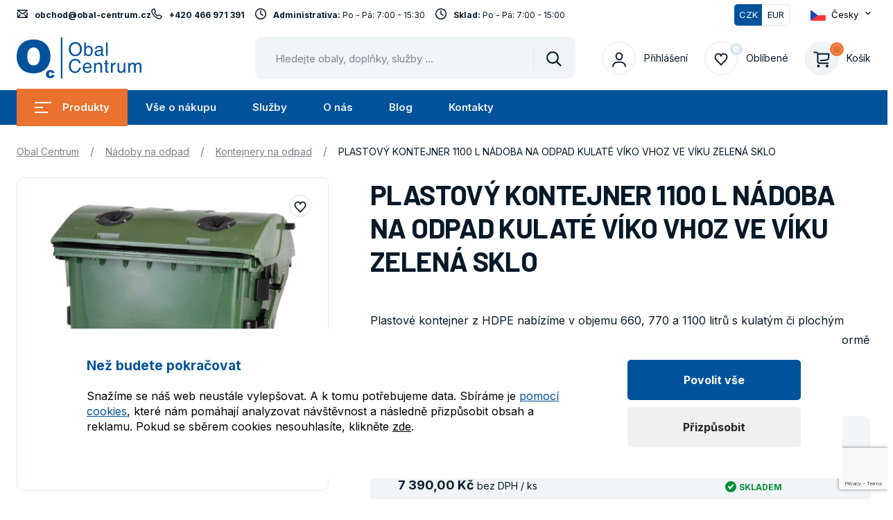

--- FILE ---
content_type: text/html; charset=UTF-8
request_url: https://www.obalcentrum.cz/plastovy-kontejner-1100-l-nadoba-na-odpad-kulate-viko-vhoz-ve-viku-zelena-sklo
body_size: 31430
content:
<!DOCTYPE html>
<html lang="cs" data-lang="cs" class="no-js">
<head>
    <meta charset="utf-8">
    <!--[if IE]>
    <meta http-equiv="X-UA-Compatible" content="IE=edge"><![endif]-->
    <meta name="description" content="Plastové kontejner z HDPE nabízíme v objemu 660, 770 a 1100 litrů s kulatým či plochým víkem. Jsou vhodné pro sběr komunálního i průmyslového odpadu. Nádoby odpovídají normě DIN EN 840-2 a EN 840-3, standardně jsou dodávány se dvěma brzdnými kolečky o průměru 200 mm. Materiál, ze kterého jsou vyrobeny, je recyklovatelný (neobsahuje kadmium), odolný vůči UN záření, nízkým a vyšším venkovním teplotám. Hladké povrchové plochy brání uplívání odpadu. Jsou rezistentní vůči chemickým a biologickým vlivům. Nádoby nabízíme v šesti barvách: černá, zelená, žlutá, modrá, hnědá či červená. Kontejnery disponují vhozem ve víku pro snazší separaci odpadu bez nutnosti odklápění víka nádoby (plasty, sklo a papír). Plastové popelnice nejsou vhodné pro výsyp horkého popela. 
 
Důležité upozornění: Prodávající si vyhrazuje právo na změnu kalkulace dopravy v případě, že reálný objem objednaného zboží nebude odpovídat vyčíslení ceny dopravy dle e-shopu. V případě změn bude zákazník kontaktován. Děkujeme za pochopení.">
        <meta name="viewport" content="width=device-width, initial-scale=1.0">
    <meta name="twitter:card" content="summary_large_image">
    <meta property="og:title" content="PLASTOVÝ KONTEJNER 1100 L NÁDOBA NA ODPAD KULATÉ VÍKO VHOZ VE VÍKU ZELENÁ SKLO | Obal Centrum">
    <meta property="og:type" content="website">
    <meta property="og:description" content="Plastové kontejner z HDPE nabízíme v objemu 660, 770 a 1100 litrů s kulatým či plochým víkem. Jsou vhodné pro sběr komunálního i průmyslového odpadu. Nádoby odpovídají normě DIN EN 840-2 a EN 840-3, standardně jsou dodávány se dvěma brzdnými kolečky o průměru 200 mm. Materiál, ze kterého jsou vyrobeny, je recyklovatelný (neobsahuje kadmium), odolný vůči UN záření, nízkým a vyšším venkovním teplotám. Hladké povrchové plochy brání uplívání odpadu. Jsou rezistentní vůči chemickým a biologickým vlivům. Nádoby nabízíme v šesti barvách: černá, zelená, žlutá, modrá, hnědá či červená. Kontejnery disponují vhozem ve víku pro snazší separaci odpadu bez nutnosti odklápění víka nádoby (plasty, sklo a papír). Plastové popelnice nejsou vhodné pro výsyp horkého popela. 
 
Důležité upozornění: Prodávající si vyhrazuje právo na změnu kalkulace dopravy v případě, že reálný objem objednaného zboží nebude odpovídat vyčíslení ceny dopravy dle e-shopu. V případě změn bude zákazník kontaktován. Děkujeme za pochopení.">
    <meta property="og:image" content="https://www.obalcentrum.cz/media/02:4044f9aff73598daedb98a6e3d4b41e703da0ed8/s:1200x/mkr024.jpg/mkr024.jpg.jpeg">
                <meta property="og:url" content="https://www.obalcentrum.cz/plastovy-kontejner-1100-l-nadoba-na-odpad-kulate-viko-vhoz-ve-viku-zelena-sklo">
        <meta name="csrf-token" content="uzi7PRbdyCvEmx7mwZftVNBnYHzKkOR3QzPQf4Em">
    
    <meta name="theme-color" content="#3cdbc0">
    
    
    
    <meta name="google-site-verification" content="S0y5I-AeRFEcCY8Z5elW8qHnRFRnaj3qJrxe0sKTA6w">

    <meta name="robots" content="index, follow">
            <link rel="canonical" href="https://www.obalcentrum.cz/plastovy-kontejner-1100-l-nadoba-na-odpad-kulate-viko-vhoz-ve-viku-zelena-sklo" />
            
    <title>PLASTOVÝ KONTEJNER 1100 L NÁDOBA NA ODPAD KULATÉ VÍKO VHOZ VE VÍKU ZELENÁ SKLO | Obal Centrum</title>

    <!-- Google Tag Manager Data Layer -->
<script nonce="KdokTqutPIr0ioBGjuSZi3ZaacOPwECD">

  window.dataLayer = window.dataLayer || [];
  function gtag() { dataLayer.push(arguments); }

  // Global properties
  window.dataLayer.push({"user_tester":false,"app_currency":"CZK","app_language":"cs","app_locale":"cs","app_region":null,"ecomm_pagetype":"product"});
    
</script>
<!-- End Google Tag Manager Data Layer -->

<!-- Google Tag Manager -->
<link
  rel="dns-prefetch"
  href="https://www.googletagmanager.com/"
>
<link
  rel="dns-prefetch"
  href="https://region1.google-analytics.com/"
>

<style nonce="KdokTqutPIr0ioBGjuSZi3ZaacOPwECD">
  #gtm-no-script-frame {
    display: none;
    visibility: hidden;
    width: 0;
    height: 0;
  }
</style>
<script id="gtmScript" nonce="KdokTqutPIr0ioBGjuSZi3ZaacOPwECD">
(function(w,d,s,l,i){w[l]=w[l]||[];w[l].push({'gtm.start':
new Date().getTime(),event:'gtm.js'});var f=d.getElementsByTagName(s)[0],
j=d.createElement(s),dl=l!='dataLayer'?'&l='+l:'';j.async=true;j.src=
'https://www.googletagmanager.com/gtm.js?id='+i+dl;var n=d.querySelector('[nonce]');
n&&j.setAttribute('nonce',n.nonce||n.getAttribute('nonce'));f.parentNode.insertBefore(j,f);
})(window,document,'script','dataLayer','GTM-TWMBRWZQ');
</script>
<!-- End Google Tag Manager -->

<!-- Google Tag Manager Consent and Events -->
<script nonce="KdokTqutPIr0ioBGjuSZi3ZaacOPwECD">
  function gtag() { dataLayer.push(arguments); }
  gtag("consent", "default", {"ad_personalization":"denied","ad_storage":"denied","ad_user_data":"denied","analytics_storage":"denied","functionality_storage":"granted","personalization_storage":"denied","security_storage":"granted"});
  dataLayer.push({"event":"default_consent"});

    gtag("event", "view_item", {"items":[{"index":1,"item_category2":"Kontejnery na odpad","item_category":"N\u00e1doby na odpad","item_list_name":"N\u00e1doby na odpad","item_id":"MKR024","item_name":"PLASTOV\u00dd KONTEJNER 1100 L N\u00c1DOBA NA ODPAD KULAT\u00c9 V\u00cdKO VHOZ VE V\u00cdKU ZELEN\u00c1 SKLO","price":7390,"quantity":1,"app_product_id":680}],"currency":"CZK","value":7390});
  </script>
<!-- End Google Tag Manager Consent and Events -->

    <style>
        @font-face{font-family:Material Icons;font-style:normal;font-weight:400;font-display:block;src:url(/build/assets/flUhRq6tzZclQEJ-Vdg-IuiaDsNcIhQ8tQ-4a4dbc62.woff2) format(&quot;woff2&quot;),url(/build/assets/flUhRq6tzZclQEJ-Vdg-IuiaDsNa-fd84f88b.woff) format(&quot;woff&quot;)}.material-icons{font-family:Material Icons;font-weight:400;font-style:normal;display:inline-block;line-height:1;text-transform:none;letter-spacing:normal;word-wrap:normal;white-space:nowrap;direction:ltr;-webkit-font-smoothing:antialiased;text-rendering:optimizeLegibility;-moz-osx-font-smoothing:grayscale;font-feature-settings:&quot;liga&quot;}html{-webkit-font-smoothing:antialiased;-moz-osx-font-smoothing:grayscale;-webkit-text-size-adjust:100%;-ms-text-size-adjust:100%}body{margin:0}main{display:block}a{background-color:transparent}abbr[title]{border-bottom:none;text-decoration:underline;text-decoration:underline dotted}b,strong{font-weight:700}pre,code,kbd,samp{font-family:monospace;font-size:1em}small{font-size:80%}sub,sup{position:relative;vertical-align:baseline;font-size:75%;line-height:0}sub{bottom:-.25em}sup{top:-.5em}img{border-style:none}button,input,optgroup,select,textarea{margin:0;font-family:inherit}button,input{overflow:visible}button,select{text-transform:none}button,[type=button],[type=reset],[type=submit]{-webkit-appearance:button}button::-moz-focus-inner,[type=button]::-moz-focus-inner,[type=reset]::-moz-focus-inner,[type=submit]::-moz-focus-inner{padding:0;border-style:none}legend{display:table;max-width:100%;padding:0;color:inherit;white-space:normal}progress{vertical-align:baseline}textarea{overflow:auto}[type=checkbox],[type=radio]{padding:0}[type=number]::-webkit-inner-spin-button,[type=number]::-webkit-outer-spin-button{height:auto}[type=search]{-webkit-appearance:textfield}[type=search]::-webkit-search-decoration{-webkit-appearance:none}::-webkit-file-upload-button{font:inherit;-webkit-appearance:button}details{display:block}summary{display:list-item}template{display:none}[hidden]{display:none}:root{accent-color:#00529b}:focus{outline:.2rem solid #0077cc;outline-offset:0}input:focus,textarea:focus,select:focus{outline-offset:-.2rem}pre{white-space:pre;white-space:pre-wrap;word-wrap:break-word}img,iframe,object,embed,svg{vertical-align:middle}fieldset{margin:0;padding:0;border:0}figure{margin:0}[disabled]{cursor:default}.as-link{display:inline;padding:0;border:0;background:none;font-size:inherit;line-height:inherit;text-align:left;-webkit-appearance:none;-moz-appearance:none;appearance:none}blockquote:before{content:&quot;&quot;;position:absolute;top:3.8rem;left:3.2rem;display:block;width:3.2rem;height:2.5rem;background-image:url(&quot;data:image/svg+xml,%3Csvg width=&#039;32&#039; height=&#039;25&#039; fill=&#039;none&#039; xmlns=&#039;http://www.w3.org/2000/svg&#039;%3E%3Cpath d=&#039;M.4 22.47c2.69-1.3 4.8-2.82 6.33-4.56a10.85 10.85 0 0 0 2.65-6.3h-2c-1.49 0-2.7-.17-3.62-.5A5.77 5.77 0 0 1 1.5 9.72 5.13 5.13 0 0 1 .32 7.83 7.13 7.13 0 0 1 0 5.7c0-1.52.6-2.85 1.83-4A6.25 6.25 0 0 1 6.19 0c2.63 0 4.64.87 6.05 2.6 1.4 1.73 2.11 4.13 2.11 7.2 0 2.84-1.21 5.72-3.65 8.61A23.5 23.5 0 0 1 1.97 25L.39 22.47Zm17.64 0c2.7-1.3 4.8-2.82 6.34-4.56a10.85 10.85 0 0 0 2.64-6.3h-2c-1.48 0-2.68-.17-3.62-.5a5.77 5.77 0 0 1-2.25-1.39 5.13 5.13 0 0 1-1.18-1.89 7.13 7.13 0 0 1-.32-2.13c0-1.52.6-2.85 1.82-4A6.25 6.25 0 0 1 23.84 0c2.62 0 4.64.87 6.05 2.6C31.29 4.33 32 6.73 32 9.8c0 2.84-1.22 5.72-3.65 8.61A23.5 23.5 0 0 1 19.62 25l-1.58-2.53Z&#039; fill=&#039;%23EA722E&#039;/%3E%3C/svg%3E%0A&quot;)}.inp-text{display:block;width:100%;padding:1.4rem 1.2rem 1.3rem;border:.1rem solid #e3e9ee;border-radius:.5rem;background-color:#fff;color:#071928;font-size:1.4rem;line-height:1.6428571429;transition:background-color .3s,border-color .3s;-webkit-appearance:none;-moz-appearance:none;appearance:none}[type=search].inp-text::-webkit-search-decoration,[type=search].inp-text::-webkit-search-cancel-button,[type=search].inp-text::-webkit-search-results-button,[type=search].inp-text::-webkit-search-results-decoration{display:none}.inp-text:disabled{background-color:#eee}.inp-text:focus{border-color:#071928}.has-error .inp-text{border-color:#d20000}.inp-text::placeholder{color:#07192880;opacity:1}.inp-text:focus::placeholder{color:#00000040}textarea.inp-text{height:auto}.m-tools__list,.m-lang__list,.m-submenu__list,.m-main__list,.grid{margin:0}.m-tools__item,.m-lang__item,.m-submenu__item,.m-main__item,.grid__cell{position:static;margin:0;padding:0;background:none}.m-tools__item:before,.m-lang__item:before,.m-submenu__item:before,.m-main__item:before,.grid__cell:before{content:normal;counter-increment:none;position:static;top:auto;left:auto}.grid{counter-reset:none}.grid__cell{position:static}.grid__cell:before{content:normal;counter-increment:none;position:static;top:auto;left:auto}.grid{display:flex;flex-wrap:wrap}.grid__cell{flex:0 0 auto;width:100%}.grid--scroll{position:relative;display:flex;flex-wrap:nowrap;overflow:hidden;overflow-x:auto}.js .grid--scroll{overflow-x:hidden}.grid--scroll .grid__cell{flex-shrink:0}.grid--scroll .slick-slide .grid__cell{max-width:none}.row-main:before,.row-main:after{content:&quot;&quot;;display:table}.row-main:after{clear:both}.row-main{position:relative;width:100%;max-width:146.4rem;margin:0 auto;padding:0 .8rem}.row-main--sm{max-width:95.2rem}@media (min-width: 46.875rem){.row-main{padding:0 2.4rem}.row-main--sm{max-width:98.4rem}}.grid{margin-bottom:-2.4rem;margin-left:-2.4rem}.grid__cell{position:relative;border:2.4rem solid transparent;border-width:0 0 2.4rem 2.4rem;border-image:url(&quot;data:image/svg+xml,%3Csvg xmlns=&#039;http://www.w3.org/2000/svg&#039;%3E%3C/svg%3E&quot;)}.grid__cell--top{align-self:flex-start}.grid__cell--middle{align-self:center}.grid__cell--bottom{align-self:flex-end}.grid__cell--eq{display:flex}.grid__cell--eq&gt;*{flex:1 1 auto}.grid--nowrap{flex-wrap:nowrap}.grid--middle{align-items:center}.grid--bottom{align-items:flex-end}.grid--center{justify-content:center}.grid--right{justify-content:flex-end}.grid--space-between{justify-content:space-between}.grid--x-0{margin-left:0}.grid--x-0&gt;.grid__cell{border-left-width:0}@media (min-width: 46.875rem){.grid--x-0{margin-left:0}.grid--x-0&gt;.grid__cell{border-left-width:0}}@media (min-width: 62.5rem){.grid--x-0{margin-left:0}.grid--x-0&gt;.grid__cell{border-left-width:0}}.grid--x-xxs{margin-left:-.2rem}.grid--x-xxs&gt;.grid__cell{border-left-width:.2rem}@media (min-width: 46.875rem){.grid--x-xxs{margin-left:-.4rem}.grid--x-xxs&gt;.grid__cell{border-left-width:.4rem}}@media (min-width: 62.5rem){.grid--x-xxs{margin-left:-.8rem}.grid--x-xxs&gt;.grid__cell{border-left-width:.8rem}}.grid--x-xs{margin-left:-.4rem}.grid--x-xs&gt;.grid__cell{border-left-width:.4rem}@media (min-width: 46.875rem){.grid--x-xs{margin-left:-.8rem}.grid--x-xs&gt;.grid__cell{border-left-width:.8rem}}@media (min-width: 62.5rem){.grid--x-xs{margin-left:-1.6rem}.grid--x-xs&gt;.grid__cell{border-left-width:1.6rem}}.grid--x-sm{margin-left:-.6rem}.grid--x-sm&gt;.grid__cell{border-left-width:.6rem}@media (min-width: 46.875rem){.grid--x-sm{margin-left:-1.2rem}.grid--x-sm&gt;.grid__cell{border-left-width:1.2rem}}@media (min-width: 62.5rem){.grid--x-sm{margin-left:-2.4rem}.grid--x-sm&gt;.grid__cell{border-left-width:2.4rem}}.grid--x-md{margin-left:-.8rem}.grid--x-md&gt;.grid__cell{border-left-width:.8rem}@media (min-width: 46.875rem){.grid--x-md{margin-left:-1.6rem}.grid--x-md&gt;.grid__cell{border-left-width:1.6rem}}@media (min-width: 62.5rem){.grid--x-md{margin-left:-3.2rem}.grid--x-md&gt;.grid__cell{border-left-width:3.2rem}}.grid--x-lg{margin-left:-1rem}.grid--x-lg&gt;.grid__cell{border-left-width:1rem}@media (min-width: 46.875rem){.grid--x-lg{margin-left:-2rem}.grid--x-lg&gt;.grid__cell{border-left-width:2rem}}@media (min-width: 62.5rem){.grid--x-lg{margin-left:-4rem}.grid--x-lg&gt;.grid__cell{border-left-width:4rem}}.grid--x-xl{margin-left:-1.2rem}.grid--x-xl&gt;.grid__cell{border-left-width:1.2rem}@media (min-width: 46.875rem){.grid--x-xl{margin-left:-2.4rem}.grid--x-xl&gt;.grid__cell{border-left-width:2.4rem}}@media (min-width: 62.5rem){.grid--x-xl{margin-left:-4.8rem}.grid--x-xl&gt;.grid__cell{border-left-width:4.8rem}}.grid--x-xxl{margin-left:-1.4rem}.grid--x-xxl&gt;.grid__cell{border-left-width:1.4rem}@media (min-width: 46.875rem){.grid--x-xxl{margin-left:-2.8rem}.grid--x-xxl&gt;.grid__cell{border-left-width:2.8rem}}@media (min-width: 62.5rem){.grid--x-xxl{margin-left:-5.6rem}.grid--x-xxl&gt;.grid__cell{border-left-width:5.6rem}}.grid--x-xxxl{margin-left:-1.6rem}.grid--x-xxxl&gt;.grid__cell{border-left-width:1.6rem}@media (min-width: 46.875rem){.grid--x-xxxl{margin-left:-3.2rem}.grid--x-xxxl&gt;.grid__cell{border-left-width:3.2rem}}@media (min-width: 62.5rem){.grid--x-xxxl{margin-left:-6.4rem}.grid--x-xxxl&gt;.grid__cell{border-left-width:6.4rem}}.grid--y-0{margin-bottom:0}.grid--y-0&gt;.grid__cell{border-bottom-width:0}@media (min-width: 46.875rem){.grid--y-0{margin-bottom:0}.grid--y-0&gt;.grid__cell{border-bottom-width:0}}@media (min-width: 62.5rem){.grid--y-0{margin-bottom:0}.grid--y-0&gt;.grid__cell{border-bottom-width:0}}.grid--y-xxs{margin-bottom:-.2rem}.grid--y-xxs&gt;.grid__cell{border-bottom-width:.2rem}@media (min-width: 46.875rem){.grid--y-xxs{margin-bottom:-.4rem}.grid--y-xxs&gt;.grid__cell{border-bottom-width:.4rem}}@media (min-width: 62.5rem){.grid--y-xxs{margin-bottom:-.8rem}.grid--y-xxs&gt;.grid__cell{border-bottom-width:.8rem}}.grid--y-xs{margin-bottom:-.4rem}.grid--y-xs&gt;.grid__cell{border-bottom-width:.4rem}@media (min-width: 46.875rem){.grid--y-xs{margin-bottom:-.8rem}.grid--y-xs&gt;.grid__cell{border-bottom-width:.8rem}}@media (min-width: 62.5rem){.grid--y-xs{margin-bottom:-1.6rem}.grid--y-xs&gt;.grid__cell{border-bottom-width:1.6rem}}.grid--y-sm{margin-bottom:-.6rem}.grid--y-sm&gt;.grid__cell{border-bottom-width:.6rem}@media (min-width: 46.875rem){.grid--y-sm{margin-bottom:-1.2rem}.grid--y-sm&gt;.grid__cell{border-bottom-width:1.2rem}}@media (min-width: 62.5rem){.grid--y-sm{margin-bottom:-2.4rem}.grid--y-sm&gt;.grid__cell{border-bottom-width:2.4rem}}.grid--y-md{margin-bottom:-.8rem}.grid--y-md&gt;.grid__cell{border-bottom-width:.8rem}@media (min-width: 46.875rem){.grid--y-md{margin-bottom:-1.6rem}.grid--y-md&gt;.grid__cell{border-bottom-width:1.6rem}}@media (min-width: 62.5rem){.grid--y-md{margin-bottom:-3.2rem}.grid--y-md&gt;.grid__cell{border-bottom-width:3.2rem}}.grid--y-lg{margin-bottom:-1rem}.grid--y-lg&gt;.grid__cell{border-bottom-width:1rem}@media (min-width: 46.875rem){.grid--y-lg{margin-bottom:-2rem}.grid--y-lg&gt;.grid__cell{border-bottom-width:2rem}}@media (min-width: 62.5rem){.grid--y-lg{margin-bottom:-4rem}.grid--y-lg&gt;.grid__cell{border-bottom-width:4rem}}.grid--y-xl{margin-bottom:-1.2rem}.grid--y-xl&gt;.grid__cell{border-bottom-width:1.2rem}@media (min-width: 46.875rem){.grid--y-xl{margin-bottom:-2.4rem}.grid--y-xl&gt;.grid__cell{border-bottom-width:2.4rem}}@media (min-width: 62.5rem){.grid--y-xl{margin-bottom:-4.8rem}.grid--y-xl&gt;.grid__cell{border-bottom-width:4.8rem}}.grid--y-xxl{margin-bottom:-1.4rem}.grid--y-xxl&gt;.grid__cell{border-bottom-width:1.4rem}@media (min-width: 46.875rem){.grid--y-xxl{margin-bottom:-2.8rem}.grid--y-xxl&gt;.grid__cell{border-bottom-width:2.8rem}}@media (min-width: 62.5rem){.grid--y-xxl{margin-bottom:-5.6rem}.grid--y-xxl&gt;.grid__cell{border-bottom-width:5.6rem}}.grid--y-xxxl{margin-bottom:-1.6rem}.grid--y-xxxl&gt;.grid__cell{border-bottom-width:1.6rem}@media (min-width: 46.875rem){.grid--y-xxxl{margin-bottom:-3.2rem}.grid--y-xxxl&gt;.grid__cell{border-bottom-width:3.2rem}}@media (min-width: 62.5rem){.grid--y-xxxl{margin-bottom:-6.4rem}.grid--y-xxxl&gt;.grid__cell{border-bottom-width:6.4rem}}.size--auto{width:auto}.size--autogrow{flex:1 0 auto;width:auto}.size--1-12{width:8.3333333333%}.size--2-12{width:16.6666666667%}.size--3-12{width:25%}.size--4-12{width:33.3333333333%}.size--5-12{width:41.6666666667%}.size--6-12{width:50%}.size--7-12{width:58.3333333333%}.size--8-12{width:66.6666666667%}.size--9-12{width:75%}.size--10-12{width:83.3333333333%}.size--11-12{width:91.6666666667%}.size--12-12{width:100%}.size--auto\@sm{width:auto}.size--autogrow\@sm{flex:1 0 auto;width:auto}.size--1-12\@sm{width:8.3333333333%}.size--2-12\@sm{width:16.6666666667%}.size--3-12\@sm{width:25%}.size--4-12\@sm{width:33.3333333333%}.size--5-12\@sm{width:41.6666666667%}.size--6-12\@sm{width:50%}.size--7-12\@sm{width:58.3333333333%}.size--8-12\@sm{width:66.6666666667%}.size--9-12\@sm{width:75%}.size--10-12\@sm{width:83.3333333333%}.size--11-12\@sm{width:91.6666666667%}.size--12-12\@sm{width:100%}.size--auto\@md{width:auto}.size--autogrow\@md{flex:1 0 auto;width:auto}.size--1-12\@md{width:8.3333333333%}.size--2-12\@md{width:16.6666666667%}.size--3-12\@md{width:25%}.size--4-12\@md{width:33.3333333333%}.size--5-12\@md{width:41.6666666667%}.size--6-12\@md{width:50%}.size--7-12\@md{width:58.3333333333%}.size--8-12\@md{width:66.6666666667%}.size--9-12\@md{width:75%}.size--10-12\@md{width:83.3333333333%}.size--11-12\@md{width:91.6666666667%}.size--12-12\@md{width:100%}.size--auto\@lg{width:auto}.size--autogrow\@lg{flex:1 0 auto;width:auto}.size--1-12\@lg{width:8.3333333333%}.size--2-12\@lg{width:16.6666666667%}.size--3-12\@lg{width:25%}.size--4-12\@lg{width:33.3333333333%}.size--5-12\@lg{width:41.6666666667%}.size--6-12\@lg{width:50%}.size--7-12\@lg{width:58.3333333333%}.size--8-12\@lg{width:66.6666666667%}.size--9-12\@lg{width:75%}.size--10-12\@lg{width:83.3333333333%}.size--11-12\@lg{width:91.6666666667%}.size--12-12\@lg{width:100%}.size--auto\@xl{width:auto}.size--autogrow\@xl{flex:1 0 auto;width:auto}.size--1-12\@xl{width:8.3333333333%}.size--2-12\@xl{width:16.6666666667%}.size--3-12\@xl{width:25%}.size--4-12\@xl{width:33.3333333333%}.size--5-12\@xl{width:41.6666666667%}.size--6-12\@xl{width:50%}.size--7-12\@xl{width:58.3333333333%}.size--8-12\@xl{width:66.6666666667%}.size--9-12\@xl{width:75%}.size--10-12\@xl{width:83.3333333333%}.size--11-12\@xl{width:91.6666666667%}.size--12-12\@xl{width:100%}.size--auto\@xxl{width:auto}.size--autogrow\@xxl{flex:1 0 auto;width:auto}.size--1-12\@xxl{width:8.3333333333%}.size--2-12\@xxl{width:16.6666666667%}.size--3-12\@xxl{width:25%}.size--4-12\@xxl{width:33.3333333333%}.size--5-12\@xxl{width:41.6666666667%}.size--6-12\@xxl{width:50%}.size--7-12\@xxl{width:58.3333333333%}.size--8-12\@xxl{width:66.6666666667%}.size--9-12\@xxl{width:75%}.size--10-12\@xxl{width:83.3333333333%}.size--11-12\@xxl{width:91.6666666667%}.size--12-12\@xxl{width:100%}.currency-switch{position:relative;display:flex;vertical-align:top}.currency-switch__item{display:flex;flex:1 1 auto;justify-content:center;align-items:center;width:4rem;padding:.3rem .5rem;border:.1rem solid #e3e9ee;border-radius:0 .5rem .5rem 0;border-color:#e3e9ee #e3e9ee #e3e9ee transparent;background-color:#fff;color:#071928;font-size:1.3rem;text-align:center;text-decoration:none;transition:border-color .3s,background-color .3s,color .3s}.currency-switch__item:first-child{border-radius:.5rem 0 0 .5rem;border-color:#e3e9ee transparent #e3e9ee #e3e9ee}.currency-switch__item.is-active{background-color:#00529b;color:#fff}.currency-switch__item:first-child.is-active{border-color:#00529b transparent #00529b #00529b}.currency-switch__item:last-child.is-active{border-color:#00529b #00529b #00529b transparent}.hoverevents .currency-switch__item:hover{color:#fff}.hoverevents .currency-switch__item:not(.is-active):hover{background-color:#00529bcc}.hoverevents .currency-switch__item:not(.is-active):hover:first-child{border-color:rgba(0,82,155,.5) transparent rgba(0,82,155,.5) rgba(0,82,155,.5)}.hoverevents .currency-switch__item:not(.is-active):hover:last-child{border-color:rgba(0,82,155,.5) rgba(0,82,155,.5) rgba(0,82,155,.5) transparent}.item-icon{display:inline-flex;align-items:center}.item-icon__icon{margin-right:1rem}.item-icon__icon .icon-svg{position:relative;top:-.2rem}.item-icon__icon .icon-svg__svg{width:1.6rem;font-size:1.2rem}.item-icon--after{flex-direction:row-reverse}.item-icon--after .item-icon__icon{margin:0 0 0 1rem}.f-search{position:relative;z-index:51}.f-search__wrap{margin:0}.f-search__header{display:none;justify-content:space-between;align-items:center;margin-bottom:1.5rem}.f-search__label{display:block;margin-bottom:0}.f-search__inp{padding:1.6rem 11rem 1.3rem 1.6rem;border-radius:1rem;border-color:#f1f5f8;background-color:#f1f5f8;font-size:1.4rem}.f-search__btn{position:absolute;top:.1rem;right:.1rem;bottom:.1rem;left:1.2rem;left:auto;display:flex;justify-content:center;align-items:center;width:6rem;margin:0;padding:0;border-width:0;background-color:transparent;color:#071928;transition:color .3s;cursor:pointer}.f-search__btn:before{content:&quot;&quot;;position:absolute;top:1rem;bottom:1rem;left:0;width:.1rem;background-color:#e3e9ee}.f-search__btn .icon-svg,.f-search__btn .icon-svg__svg{width:2.2rem}.f-search__clear{position:absolute;top:50%;right:7.5rem;display:flex;justify-content:center;align-items:center;width:2.2rem;height:2.2rem;margin:0;padding:0;border-width:0;background-color:transparent;color:#071928;visibility:hidden;opacity:0;transform:translateY(-50%);transition:color .3s,opacity .3s,visibility .3s;cursor:pointer}.f-search__clear .icon-svg__svg{width:1.6rem}.f-search.is-filled .f-search__clear{visibility:visible;opacity:1}.f-search__inp:focus{border-color:#00529b;background-color:#fff;box-shadow:0 0 0 .1rem #00529b}.f-search__inp:focus+.f-search__clear{visibility:visible;opacity:1}.hoverevents .f-search__btn:hover,.hoverevents .f-search__clear:hover{color:#ea722e}@media (min-width: 62.5rem){.f-search{max-width:58rem}.f-search__inp{padding:1.9rem 11rem 1.6rem 2.4rem;font-size:1.5rem}}.m-accessibility{position:absolute;top:0;left:-500rem}.m-accessibility a:focus,.m-accessibility a:active{position:absolute;top:0;left:500rem;z-index:900;width:20rem;padding:.2rem 0 .5rem;background-color:#fff;text-align:center}.m-main{position:relative;z-index:1}.m-main__item{position:relative}.m-main__link{display:flex;align-items:center;padding:1.6rem 2.6rem;color:#071928;font-weight:600;font-size:1.5rem;line-height:1.2;text-decoration:none;transition:color .3s,background-color .3s}.m-main__submenu-row{z-index:51;max-height:50px;display:flex;justify-content:space-between;align-items:center}.m-main__icon{position:relative;margin:0;padding:0;border-width:0;background-color:transparent;color:#ea722e}.m-main__icon .icon-svg{transition:transform .3s}.m-main__icon .icon-svg__svg{width:1.3rem;max-height:1.3rem}.m-main__submenu{left:0;z-index:50;overflow:hidden;visibility:hidden;opacity:0;transition:opacity .3s,visibility .3s,transform .3s}.m-main__submenu&gt;*{position:relative}.m-main__submenu .icon-svg__svg{width:1.1rem;max-height:1.1rem}.m-main__item--products{position:static}.m-main__item--products .m-main__submenu-row{position:relative}.m-main__item--products .m-main__link{position:relative;z-index:1;transition:background-color .3s}.m-main__item--products .m-main__submenu{width:100%}.m-main__item--products .c-branches__title{text-align:left}.m-main__item--products .c-branches__list{justify-content:flex-start;margin:0 0 -.8rem -.8rem}.m-main__item--products .c-branches__item{border-width:0 0 .8rem .8rem}.m-main__item--products .c-categories__list{margin:0 0 -.8rem -.8rem}.m-main__item--products .c-categories__item{border-width:0 0 .8rem .8rem}.m-main__item--products .c-categories__title{text-align:left}.m-main__item.is-open .m-main__link{color:#ea722e}.m-main__item.is-open .m-main__submenu{display:flex;flex-direction:column;visibility:visible;opacity:1;transition-delay:.2s}.hoverevents .m-main__item--products .m-main__submenu-row:hover .m-main__link{background-color:#c95513;color:#fff}.hoverevents .m-main__item--products .m-main__submenu-row:hover:before{background-color:#c95513}.hoverevents .m-main__link:hover{background-color:#fff;color:#ea722e}@media (max-width: 62.5rem){.m-main__inner{display:flex;flex-direction:column;justify-content:space-between;overflow:hidden}.m-main__item{border-bottom:.1rem solid #e3e9ee}.m-main__icon{right:.8rem;padding:1.6rem}.m-main__submenu-trigger{transition:transform .3s}.m-main__submenu{height:0}.m-main .c-branches__title,.m-main .c-categories__title{font-size:1.2rem}.m-main__item.is-open .m-main__submenu-trigger{transform:rotate(-180deg)}.m-main__item.is-open .m-main__submenu{height:100%}}@media (min-width: 46.875rem){.m-main__item--products .m-main__submenu{padding:0 2.4rem}.m-main__item--products .m-main__submenu .m-submenu{padding:2.4rem 0}}@media (min-width: 62.5rem){.m-main{background-color:#00529b}.m-main__list{display:flex;align-items:center}.m-main__link{color:#f1f5f8}.m-main__icon:not(.m-main__submenu-trigger){display:none}.m-main__submenu-trigger{width:0;overflow:hidden}.m-main__submenu{position:absolute;top:100%;right:0;width:33rem;border-radius:0 1rem 1rem;background-color:#fff;transition-delay:.4s}.m-main__hamburger-icon{position:relative;display:block;width:2.4rem;height:1.6rem;margin-right:1.6rem}.m-main__hamburger-icon span{position:absolute;display:block;height:.2rem;margin:0 auto .5rem;background-color:#fff;transition:all .3s}.m-main__hamburger-icon span:nth-of-type(1){top:0;width:100%}.m-main__hamburger-icon span:nth-of-type(2){top:.7rem;width:50%}.m-main__hamburger-icon span:nth-of-type(3){top:1.4rem;width:80%;margin-bottom:0}.m-main__item--products .m-main__submenu-row:before{content:&quot;&quot;;position:absolute;top:-.2rem;right:0;bottom:-.2rem;left:0;background-color:#ea722e;transition:background-color .3s}.m-main__item--products .m-main__link{background-color:#ea722e;color:#fff}.m-main__item--products .m-main__submenu{border:.2rem solid #c95513;border-radius:0 0 2rem 2rem}.m-main__item.is-open .m-main__link{background-color:#fff;color:#ea722e}.m-main__item--products.is-open .m-main__submenu-row:before{background-color:#c95513}.m-main__item--products.is-open .m-main__hamburger-icon span{width:100%}.m-main__item--products.is-open .m-main__hamburger-icon span:nth-of-type(1){top:.7rem;transform:rotate(45deg)}.m-main__item--products.is-open .m-main__hamburger-icon span:nth-of-type(2){opacity:0}.m-main__item--products.is-open .m-main__hamburger-icon span:nth-of-type(3){top:.7rem;transform:rotate(-45deg)}.m-main__item--products.is-open .m-main__link{background-color:#c95513;color:#fff}}.m-submenu__link{display:block;padding:1.2rem 0;color:#000;font-size:1.4rem;line-height:1.4666666667;text-decoration:none}.m-submenu__icon{display:none}.hoverevents .m-submenu__link:hover{color:#ea722e}@media (max-width: 46.875rem){.m-submenu{padding:0 2.6rem 1.6rem}}@media (max-width: 62.5rem){.m-submenu__link{position:relative;display:flex;padding:.7rem 0}.m-submenu__icon{display:inline-flex;margin-right:1.8rem;color:#ea722e}}@media (min-width: 46.875rem){.m-submenu__link{padding:1.6rem 1.2rem;border-bottom:.1rem solid #e3e9ee}.m-submenu__item:last-child .m-submenu__link{border-bottom-width:0}}@media (min-width: 46.875rem) and (max-width: 62.5rem){.m-submenu__link{padding:1.6rem 2.4rem}}.m-lang{position:relative;z-index:100;max-width:15rem;font-size:1.3rem;line-height:1.2307692308}.m-lang__trigger{display:flex;align-items:center;padding:0;border-width:0;background-color:transparent;cursor:pointer}.m-lang__trigger .item-icon__icon{color:#071928;transition:transform .3s}.m-lang__trigger .item-icon__icon .icon-svg{width:.8rem}.m-lang__trigger .item-icon__icon .icon-svg__svg{display:flex;justify-content:center;align-items:center;width:8px;height:8px}.m-lang__flag{margin-right:.8rem}.m-lang__list{position:absolute;top:calc(100% + 1rem);left:50%;width:15rem;padding:0 1.2rem;border-radius:.5rem;background:#ffffff;visibility:hidden;opacity:0;transform:translate(-50%);box-shadow:0 1.2rem 4rem #00000026}.m-lang__item{position:relative}.m-lang__item:last-child .m-lang__link{border-bottom-width:0}.m-lang__link{display:flex;align-items:center;padding:1.6rem 1.2rem;border-bottom:.1rem solid #e3e9ee;color:#071928;text-decoration:none}.m-lang.is-open .m-lang__list{visibility:visible;opacity:1}.m-lang.is-open .item-icon__icon{transform:rotate(-180deg)}.m-lang.is-top .m-lang__list{top:auto;bottom:calc(100% + 1rem)}.m-lang.is-right .m-lang__list{right:0;left:auto;transform:translate(0)}.m-tools__list{display:flex;margin:0 0 0 -2.4rem}.m-tools__item{border:2.4rem solid transparent;border-width:0 0 0 2.4rem}.m-tools__item.logged{display:flex;gap:2rem}.m-tools__item.logged .logout{display:none}.m-tools__link{display:flex;flex-direction:row-reverse;align-items:center;color:#071928;font-size:0;text-decoration:none}.m-tools__icon{position:relative;display:flex;justify-content:center;align-items:center;width:2.4rem;height:2.4rem;transition:background-color .3s,border-color .3s,color .3s}.m-tools__icon .icon-svg{width:2.4rem;height:2.4rem}.m-tools__badge{position:absolute;top:-.8rem;right:-1.2rem;display:none;justify-content:center;align-items:center;width:2rem;height:2rem;border-radius:50%;background-color:#f1f5f8;color:#071928;font-weight:600;font-size:1.1rem;line-height:1.1818181818}.m-tools__item--basket .m-tools__badge{display:flex;background-color:#ea722e;color:#fff}.m-tools__item--favorites .m-tools__badge{display:flex}.hoverevents .m-tools__link:hover{color:#071928}.hoverevents .m-tools__link:hover .m-tools__icon{border-color:#ea722e;color:#ea722e}.m-tools__item.mobile{padding:1.1rem 2.4rem}.m-tools__item.mobile .m-tools__link{font-size:1.4rem}@media (min-width: 75rem){.m-tools__icon{width:4.8rem;height:4.8rem;margin-right:1.2rem;border:.1rem solid #e3e9ee;border-radius:50%}.m-tools__link{font-size:1.4rem}.m-tools__badge{top:0;right:-.9rem;display:inline-flex}.m-tools__item--basket .m-tools__icon{background-color:#f1f5f8}.m-tools__item.logged .logout{display:flex}}html{height:100%;box-sizing:border-box;scroll-behavior:smooth}*,*:before,*:after{box-sizing:inherit}body{position:relative;display:flex;flex-direction:column;min-width:32rem;min-height:100%;overflow-x:hidden;overflow-y:scroll}:first-child{margin-top:0}@media (min-width: 46.875rem){body:before{content:&quot;&quot;;position:absolute;top:0;right:0;bottom:0;left:0;z-index:49;background:rgba(0,0,0,.2);visibility:hidden;opacity:0;transition:opacity .3s,visibility .3s;transition-delay:.4s;-webkit-backdrop-filter:blur(3rem);backdrop-filter:blur(3rem)}.menu-is-open:before{visibility:visible;opacity:1;transition-delay:.2s}}.header{z-index:55;background-color:#fff}.header .row-main{position:static}.header .b-info-box{background:#ea722e;background-size:cover;width:100%;color:#fff;padding:1rem 0;margin-bottom:.2rem}.header .b-info-box__wrapper{display:flex;justify-content:center;padding:0 1rem;width:100%}.header .b-info-box p{margin:0;text-align:center;width:122rem}.header .b-info-box p a{color:#fff}.header .b-info-box p a:hover{color:#00529b}.header__logo{display:block;width:100%;margin:0;padding:0;font-family:Inter,-apple-system,blinkmacsystemfont,Segoe UI,helvetica,arial,sans-serif;font-size:100%;line-height:1;text-align:left}.header__switches{display:flex;align-items:center;margin:0 0 0 -3rem}.header__switches&gt;*{border:3rem solid transparent;border-width:0 0 0 3rem}.header__trigger{display:flex;justify-content:center;align-items:center;width:4rem;height:4rem;border-width:0;border-radius:.5rem;background-color:#00529b;color:#fff}.header__trigger-icon{position:relative;display:block;width:2.4rem;height:1.6rem;margin:0 auto}.header__trigger-icon span{position:absolute;display:block;width:100%;height:.2rem;margin:0 auto .5rem;background-color:#fff;transition:all .3s}.header__trigger-icon span:nth-of-type(1){top:0}.header__trigger-icon span:nth-of-type(2){top:.7rem}.header__trigger-icon span:nth-of-type(3){top:1.4rem;margin-bottom:0}.header .user-mobile{border:1px solid #e3e9ee;margin-top:1rem}.header .user-mobile .m-tools__icon{width:4.8rem;height:4.8rem;margin-right:1.2rem;border:.1rem solid #e3e9ee;border-radius:50%}.header__phone,.header__email,.header__info{font-size:1.3rem}.header__phone a,.header__email a,.header__info a{color:#071928;text-decoration:none}.header__phone .icon-svg,.header__email .icon-svg,.header__info .icon-svg{width:1.6rem}.header__phone .icon-svg__svg,.header__email .icon-svg__svg,.header__info .icon-svg__svg{display:flex;justify-content:center;align-items:center;height:1.6rem}@media (max-width: calc(62.5rem - 1px)){.header{position:relative;box-shadow:0 .2rem .8rem #00000026}.header__mobile-tools{display:flex;justify-content:space-between;align-items:center}.header__logo{max-width:10.5rem}.header__tools{display:flex;align-items:center;margin:0 0 0 -2.7rem}.header__tools&gt;*{margin-bottom:0;border:2.7rem solid transparent;border-width:0 0 0 2.7rem}.header__wrapper{position:absolute;top:100%;right:0;left:0;z-index:70;height:calc(100dvh - 11.3rem);background-color:#fff;overflow:hidden;overflow-y:auto;visibility:hidden;opacity:0;transition:opacity .3s,visibility .3s}.header__wrapper .header__logo,.header__wrapper .header__tools,.header__inner .header__search{display:none}.header__search{border-bottom:.1rem solid #e3e9ee}.header__search .f-search__wrap{padding:1.2rem .8rem .8rem}.header__switches{position:fixed;right:0;bottom:0;left:0;z-index:5;justify-content:center;padding:1.6rem .8rem;background-color:#f1f5f8}.header__info{margin-top:2.5rem;padding:0 1.6rem}.menu-is-open .header__trigger-icon span{width:100%}.menu-is-open .header__trigger-icon span:nth-of-type(1){top:.7rem;transform:rotate(45deg)}.menu-is-open .header__trigger-icon span:nth-of-type(2){opacity:0}.menu-is-open .header__trigger-icon span:nth-of-type(3){top:.7rem;transform:rotate(-45deg)}.menu-is-open .header__wrapper{visibility:visible;opacity:1}}@media (max-width: calc(62.5rem - 1px)) and (min-width: 46.875rem){.header__search .f-search__wrap{padding:1.2rem 2.4rem .8rem}}@media (min-width: 62.5rem){.header__inner{display:grid;grid-template-columns:auto 1fr auto;grid-template-areas:&quot;phone times times&quot; &quot;logo search tools&quot; &quot;menu menu menu&quot;;align-items:center;grid-gap:1.6rem 1.5rem;padding:.6rem 0 0}.header__mobile-tools{display:none}.header__wrapper{display:contents}.header__info,.header__email,.header__phone{margin-bottom:0;font-size:1.1rem}.header__info{display:contents}.header__phone{display:flex;gap:2rem;grid-area:phone;height:max-content}.header__times{display:flex;grid-area:times;align-items:center;margin:0 0 0 -1.5rem}.header__time{margin:0;border:1.5rem solid transparent;height:max-content;border-width:0 0 0 1.5rem;display:flex;align-items:center}.header__switches{grid-area:times;justify-self:flex-end}.header__logo{grid-area:logo;max-width:18rem}.header__search{grid-area:search}.header__tools{grid-area:tools;justify-self:flex-end}.header__menu{position:relative;grid-area:menu}.header__menu:before{content:&quot;&quot;;position:absolute;top:0;bottom:0;left:50%;width:100vw;width:calc(var(--vw, 1vw) * 100);margin-left:-50vw;margin-left:calc(var(--vw, 1vw) * -50);background-color:#00529b}.header .search-mobile,.header .user-mobile{display:none}}@media (min-width: 75rem){.header__info,.header__email,.header__phone{font-size:1.2rem}}@media (min-width: 90rem){.header__inner{grid-gap:2.2rem 4rem}.header__info,.header__email,.header__phone{font-size:1.3rem}.header__times{margin:0 0 0 -4rem}.header__time{border-width:0 0 0 4rem}}.footer__main{padding:2.4rem 0 0;background-color:#00529b;background-image:url(/build/assets/img/background/footer.svg);background-position:bottom center;background-repeat:no-repeat;background-size:calc(100% - 6rem) auto;color:#fff}.footer a{color:#fff}.footer__logo{display:none}.footer__newsletter{flex:1 1 auto}.footer__newsletter .item-icon{display:none}.footer__top{margin-bottom:4rem}.footer__top&gt;:last-child{margin-bottom:0}.footer__bottom{margin:0 0 0 -3rem}.footer__bottom&gt;*{border:3rem solid transparent;border-width:0 0 0 3rem}.footer__info{font-size:1.4rem}.footer__info&gt;*{margin-bottom:1.9rem;line-height:2}.footer__info&gt;:last-child{margin-bottom:0}.footer__info p .icon-svg__svg{width:1.6rem;max-height:1.6rem}.footer__info-title{font-family:Barlow,Inter,-apple-system,blinkmacsystemfont,Segoe UI,helvetica,arial,sans-serif;font-size:1.8rem}.footer__menu{flex:1 1 auto}.footer__copy{padding:2rem 0;color:#7c8088;font-size:1.4rem}.footer__copy a{color:#7c8088}.footer__copy-inner{display:flex;justify-content:space-between;align-items:center;margin:0 0 -1.6rem -1.6rem}.footer__copy-inner&gt;*{margin-bottom:0;border:1.6rem solid transparent;border-width:0 0 1.6rem 1.6rem}.footer__copy-inner .footer__logos .grid&gt;p{width:max-content}@media (max-width: 46.875rem){.footer .row-main{padding:0 2.4rem}.footer__newsletter{margin-bottom:4rem}}@media (max-width: 62.5rem){.footer__copy-inner{flex-direction:column-reverse}}@media (min-width: 46.875rem){.footer__main{padding:2.4rem 0;background-position:center right 3rem;background-size:auto 100%}.footer__top{display:flex;flex-wrap:wrap;justify-content:space-between;align-items:center;margin:0 0 5rem -4rem}.footer__top&gt;*{border:4rem solid transparent;border-width:0 0 0 4rem}.footer__logo{display:block;width:100%}}@media (min-width: 62.5rem){.footer__main{padding:4rem 0 5.6rem}.footer__top{flex-wrap:nowrap;margin:0 0 5rem -8rem}.footer__top&gt;*{border-width:0 0 0 8rem}.footer__logo{width:auto}.footer__bottom{display:flex;margin:0 0 0 -6rem}.footer__bottom&gt;*{border-width:0 0 0 6rem}}.main{position:relative;flex-grow:1;min-height:350px}.u-bg-uncollapse{border-bottom:.1rem solid transparent}.u-bg-img{background-image:url(/build/assets/img/background/categories.webp);background-position:top;background-repeat:no-repeat;background-size:auto 100%}.u-vhide{position:absolute;width:.1rem;height:.1rem;margin:-.1rem;padding:0;border:0;overflow:hidden;clip:rect(0 0 0 0)}.u-out,.js .u-js-out{position:absolute;left:-500rem}.page-loader{position:fixed;top:50%;left:50%;z-index:10;width:250px;max-width:40%;overflow:hidden;transform:translate(-50%,-50%);transition:opacity .35s linear,visibility .01s .35s;aspect-ratio:310/315;pointer-events:none}.page-loader svg{display:block;width:100%;height:100%}.page-loader__progress{position:absolute;top:0;left:0;width:100%;height:100%;overflow:hidden;transform:translate(-100%);animation:page-loader 12s cubic-bezier(.33,1,.68,1) .2s,page-loader .25s ease-in-out;animation-fill-mode:both;animation-play-state:running,paused}.page-loader__progress&gt;svg{transform:translate(100%);animation:page-loader 12s cubic-bezier(.33,1,.68,1) .2s,page-loader .25s ease-in-out;animation-fill-mode:both;animation-play-state:running,paused}.page-is-loaded .page-loader{visibility:hidden;opacity:0}.page-is-loaded .page-loader__progress,.page-is-loaded .page-loader__progress&gt;svg{animation-play-state:running}.page-is-fast .page-loader{display:none}@keyframes page-loader{to{transform:translate(0)}}html{color:#071928;font-size:62.5%}body{font-family:Inter,-apple-system,blinkmacsystemfont,Segoe UI,helvetica,arial,sans-serif;font-size:1.4rem;line-height:1.8}@media (min-width: 62.5rem){body{font-size:1.6rem}}h1,.h1,h2,.h2,h3,.h3,h4,.h4,h5,.h5,h6,.h6{margin:1.5em 0 1.2em;font-family:Barlow,Inter,-apple-system,blinkmacsystemfont,Segoe UI,helvetica,arial,sans-serif;font-weight:600;line-height:1.2}h1,.h1{font-size:2.4rem}@media (min-width: 62.5rem){h1,.h1{font-size:3.2rem}}@media (min-width: 75rem){h1,.h1{font-size:4rem}}h2,.h2{margin-bottom:1.5em;font-size:2.2rem}@media (min-width: 62.5rem){h2,.h2{font-size:2.4rem}}@media (min-width: 75rem){h2,.h2{font-size:3.2rem}}h3,.h3{font-size:2.8rem}h4,.h4{font-size:2.4rem}h5,.h5{font-size:1.5rem}@media (min-width: 62.5rem){h5,.h5{font-size:1.8rem}}h6,.h6{font-size:1.4rem}p{margin:0 0 1.25em}hr{height:.1rem;margin:1.25em 0;border:solid #e3e9ee;border-width:.1rem 0 0;overflow:hidden}blockquote{position:relative;margin:0 0 1.25em;padding:3.2rem 3.2rem 3.2rem 8rem;background-color:#fff6eb;font-style:italic}blockquote:before{content:&quot;&quot;;position:absolute;top:3.8rem;left:3.2rem;display:block;width:3.2rem;height:2.5rem;background-image:url(&quot;data:image/svg+xml,%3Csvg width=&#039;32&#039; height=&#039;25&#039; fill=&#039;none&#039; xmlns=&#039;http://www.w3.org/2000/svg&#039;%3E%3Cpath d=&#039;M.4 22.47c2.69-1.3 4.8-2.82 6.33-4.56a10.85 10.85 0 0 0 2.65-6.3h-2c-1.49 0-2.7-.17-3.62-.5A5.77 5.77 0 0 1 1.5 9.72 5.13 5.13 0 0 1 .32 7.83 7.13 7.13 0 0 1 0 5.7c0-1.52.6-2.85 1.83-4A6.25 6.25 0 0 1 6.19 0c2.63 0 4.64.87 6.05 2.6 1.4 1.73 2.11 4.13 2.11 7.2 0 2.84-1.21 5.72-3.65 8.61A23.5 23.5 0 0 1 1.97 25L.39 22.47Zm17.64 0c2.7-1.3 4.8-2.82 6.34-4.56a10.85 10.85 0 0 0 2.64-6.3h-2c-1.48 0-2.68-.17-3.62-.5a5.77 5.77 0 0 1-2.25-1.39 5.13 5.13 0 0 1-1.18-1.89 7.13 7.13 0 0 1-.32-2.13c0-1.52.6-2.85 1.82-4A6.25 6.25 0 0 1 23.84 0c2.62 0 4.64.87 6.05 2.6C31.29 4.33 32 6.73 32 9.8c0 2.84-1.22 5.72-3.65 8.61A23.5 23.5 0 0 1 19.62 25l-1.58-2.53Z&#039; fill=&#039;%23EA722E&#039;/%3E%3C/svg%3E%0A&quot;)}blockquote p{margin-bottom:0}a,.as-link{color:#00529b;text-decoration:underline;transition:color .3s;-webkit-tap-highlight-color:transparent}.hoverevents a:hover,.hoverevents .as-link:hover{color:#ea722e}.as-link{cursor:pointer}ul,ol,dl{margin:0 0 1.25em;padding:0;list-style:none}li{position:relative;margin:0 0 .3125em;padding:0 0 0 2rem}ul li:before{content:&quot;&quot;;position:absolute;top:.8rem;left:0;display:block;width:.6rem;height:.6rem;border-radius:50%;background-color:#071928}ol{counter-reset:item}ol li{padding:0 0 0 3.4rem}ol li:before{content:counter(item) &quot;.&quot;;counter-increment:item;position:absolute;top:0;left:0;color:#ea722e;font-weight:600}ol ol li:before{content:counter(item,lower-alpha) &quot;.&quot;}dt{margin:0;font-weight:700}dd{margin:0 0 .625em;padding:0}table{clear:both;border-collapse:collapse;border-spacing:0;empty-cells:show;width:100%;margin:0 0 1.25em}caption{padding:0 0 1rem;font-weight:700;text-align:left;caption-side:top}td,th{vertical-align:top;padding:1.4rem 1.6rem;border-width:0}th{font-weight:400;text-align:left}thead th,tfoot th{border-right:.1rem solid #ffffff;background-color:#00529b;color:#fff;text-transform:uppercase}thead tr&gt;:last-child,tfoot tr&gt;:last-child{border-right-width:0}tbody tr:nth-child(odd) th,tbody tr:nth-child(odd) td{background-color:#f1f5f8}figure{margin-bottom:1.25em}figcaption{margin-top:.5em}img{max-width:100%;height:auto}.main,.footer,.b-suggest,.m-main__content{transition:opacity .3s linear .05s}.js:not(.page-is-fast):not(.page-is-done) .main,.js:not(.page-is-fast):not(.page-is-done) .footer,.js:not(.page-is-fast):not(.page-is-done) .b-suggest,.js:not(.page-is-fast):not(.page-is-done) .m-main__content{opacity:0}.js:not(.page-is-loaded) .main,.js:not(.page-is-loaded) .footer,.js:not(.page-is-loaded) .b-suggest,.js:not(.page-is-loaded) .m-main__content{display:none}@media (min-width: 62.5rem){.m-main{min-height:50px;background-color:#00529b}}

    </style>

    <link rel="stylesheet" href="https://www.obalcentrum.cz/build/assets/critical-5d7b5433.css" media="all">

    
    <script>
        (function () {
            var startTime = new Date().getTime();
            window.onPageStart = function (params) {
                var isFastLoad = new Date().getTime() - startTime < 100;
                document.documentElement.className += ' page-is-loaded' + (isFastLoad ? ' page-is-fast' : '');
                setTimeout(() => {
                    document.documentElement.className += ' page-is-done';
                }, 20);
            };
        }());
    </script>
    

    <link rel="preload" href="https://www.obalcentrum.cz/build/assets/style-69b3ada6.css" as="style">
    <link rel="stylesheet" href="https://www.obalcentrum.cz/build/assets/style-69b3ada6.css" media="all" onload="this.media='all';onPageStart();">
    <noscript>
        <link rel="stylesheet" href="https://www.obalcentrum.cz/build/assets/style-69b3ada6.css" media="all">
    </noscript>
    <link rel="stylesheet" href="https://www.obalcentrum.cz/build/assets/print-73ee3624.css" media="print">
    <link rel="preconnect" href="https://fonts.googleapis.com">
    <link rel="preconnect" href="https://fonts.gstatic.com" crossorigin>
    <link rel="preload"
          href="https://fonts.googleapis.com/css2?family=Barlow:wght@700&family=Inter:wght@400;600;700&family=Source+Sans+Pro:wght@400;600;700&display=swap"
          as="style">
    <link rel="stylesheet"
          href="https://fonts.googleapis.com/css2?family=Barlow:wght@700&family=Inter:wght@400;600;700&family=Source+Sans+Pro:wght@400;600;700&display=swap"
          media="print" onload="this.media='all'">

    
    
    <script>
        window.require = () => {};
         const global = {};
    </script>
    <link rel="preload" as="script" href="https://www.obalcentrum.cz/build/assets/app-143bca6d.js">
    <link rel="preload" as="style" href="https://www.obalcentrum.cz/build/assets/Notifications-48cbd33f.css" /><link rel="modulepreload" href="https://www.obalcentrum.cz/build/assets/Notifications-728c1658.js" /><link rel="modulepreload" href="https://www.obalcentrum.cz/build/assets/EventBus-0246debc.js" /><link rel="modulepreload" href="https://www.obalcentrum.cz/build/assets/Dialog-a86ab320.js" /><link rel="modulepreload" href="https://www.obalcentrum.cz/build/assets/i18nInstance-13f8a759.js" /><link rel="modulepreload" href="https://www.obalcentrum.cz/build/assets/use-dialog-plugin-component-43fce232.js" /><link rel="modulepreload" href="https://www.obalcentrum.cz/build/assets/nodes-195a7751.js" /><link rel="modulepreload" href="https://www.obalcentrum.cz/build/assets/QDialog-80cb31b7.js" /><link rel="modulepreload" href="https://www.obalcentrum.cz/build/assets/QCard-e762eae2.js" /><link rel="modulepreload" href="https://www.obalcentrum.cz/build/assets/_plugin-vue_export-helper-c27b6911.js" /><link rel="modulepreload" href="https://www.obalcentrum.cz/build/assets/Notify-c31d0ed1.js" /><link rel="modulepreload" href="https://www.obalcentrum.cz/build/assets/QSeparator-35853259.js" /><link rel="modulepreload" href="https://www.obalcentrum.cz/build/assets/use-dark-065ed183.js" /><link rel="modulepreload" href="https://www.obalcentrum.cz/build/assets/QInput-9a1c5cc1.js" /><link rel="modulepreload" href="https://www.obalcentrum.cz/build/assets/use-key-composition-64c58b9c.js" /><link rel="modulepreload" href="https://www.obalcentrum.cz/build/assets/QRadio-205a9c4a.js" /><link rel="modulepreload" href="https://www.obalcentrum.cz/build/assets/use-transition-d5b01c4a.js" /><link rel="stylesheet" href="https://www.obalcentrum.cz/build/assets/Notifications-48cbd33f.css" /><script type="module" src="https://www.obalcentrum.cz/build/assets/Notifications-728c1658.js"></script>    <script>
        (function () {
            var className = document.documentElement.className;
            className = className.replace('no-js', 'js');

            (function () {
                var mediaHover = window.matchMedia('(hover: none), (pointer: coarse), (pointer: none)');
                mediaHover.addListener(function (media) {
                    document.documentElement.classList[media.matches ? 'add' : 'remove']('no-hoverevents');
                    document.documentElement.classList[!media.matches ? 'add' : 'remove']('hoverevents');
                });
                className += (mediaHover.matches ? ' no-hoverevents' : ' hoverevents');
            })();

            // var supportsCover = 'CSS' in window && typeof CSS.supports === 'function' && CSS.supports('object-fit: cover');
            // className += (supportsCover ? ' ' : ' no-') + 'objectfit';

            // fix iOS zoom issue: https://docs.google.com/document/d/1KclJmXyuuErcvit-kwCC6K2J7dClRef43oyGVCqWxFE/edit#heading=h.sgbqg5nzhvu9
            var ua = navigator.userAgent.toLowerCase();
            var isIOS = /ipad|iphone|ipod/.test(ua) && !window.MSStream;

            if (isIOS === true) {
                var viewportTag = document.querySelector("meta[name=viewport]");
                viewportTag.setAttribute("content", "width=device-width, initial-scale=1.0, minimum-scale=1.0, maximum-scale=1.0, user-scalable=no");
            }

            document.documentElement.className = className;

            var viewportCalc = function () {
                //var vh = window.innerHeight * 0.01;
                //document.documentElement.style.setProperty('--vh', vh+'rem');
                if (document.body) {
                    // var vw = document.documentElement.clientWidth * 0.01;
                    var vw = document.documentElement.clientWidth * 0.001;
                    document.documentElement.style.setProperty('--vw', vw + 'rem');
                }
            };
            viewportCalc();
            window.addEventListener('DOMContentLoaded', viewportCalc);
            window.addEventListener('resize', viewportCalc);
            window.addEventListener('orientationchange', viewportCalc);
        }());
    </script>

    <link rel="apple-touch-icon" sizes="180x180" href="/build/assets/img/favicons/apple-touch-icon.png">
    <link rel="icon" type="image/png" sizes="32x32" href="/build/assets/img/favicons/favicon-32x32.png">
    <link rel="icon" type="image/png" sizes="16x16" href="/build/assets/img/favicons/favicon-16x16.png">
    <link rel="manifest" href="/build/assets/img/favicons/site.cs.webmanifest">
    <link rel="mask-icon" href="/build/assets/img/favicons/safari-pinned-tab.svg" color="#5bbad5">
    <meta name="theme-color" content="#ffffff">
    <link rel="shortcut icon" href="/build/assets/img/favicon.ico">

            <script src="https://www.google.com/recaptcha/api.js?render=explicit"></script>
        </head>

<body data-recaptcha-enabled="true" data-recaptcha-siteKey="6LdFWy0sAAAAAMZMu4asQUJ9qJDCDfYDAHsRpW3-">
<!-- Google Tag Manager (no-script) -->
<noscript>
  <iframe src="https://www.googletagmanager.com/ns.html?id=GTM-TWMBRWZQ" id="gtm-no-script-frame"></iframe>
</noscript>
<!-- End Google Tag Manager (no-script) -->

<link rel="modulepreload" href="https://www.obalcentrum.cz/build/assets/AppInfoClient-ed005680.js" /><link rel="modulepreload" href="https://www.obalcentrum.cz/build/assets/i18nInstance-13f8a759.js" /><link rel="modulepreload" href="https://www.obalcentrum.cz/build/assets/vue-plugin-34f9a26a.js" /><link rel="modulepreload" href="https://www.obalcentrum.cz/build/assets/pinia-plugin-78369c08.js" /><link rel="modulepreload" href="https://www.obalcentrum.cz/build/assets/vueQueryPlugin-616393f0.js" /><link rel="modulepreload" href="https://www.obalcentrum.cz/build/assets/useQuery-e2515da7.js" /><link rel="modulepreload" href="https://www.obalcentrum.cz/build/assets/utils-99b844a9.js" /><link rel="modulepreload" href="https://www.obalcentrum.cz/build/assets/AxiosInstance-fd984f89.js" /><link rel="modulepreload" href="https://www.obalcentrum.cz/build/assets/Notify-c31d0ed1.js" /><link rel="modulepreload" href="https://www.obalcentrum.cz/build/assets/nodes-195a7751.js" /><script type="module" src="https://www.obalcentrum.cz/build/assets/AppInfoClient-ed005680.js"></script><div id="app-info">
    <app-info-setter :info="{&quot;locale&quot;:&quot;cs&quot;,&quot;language&quot;:&quot;cs&quot;,&quot;currency&quot;:&quot;CZK&quot;,&quot;isPunchOutBuyer&quot;:false}"></app-info-setter>
</div>

<link rel="preload" as="style" href="https://www.obalcentrum.cz/build/assets/GdprPopupAsync-25cdb817.css" /><link rel="preload" as="style" href="https://www.obalcentrum.cz/build/assets/GdprPolicy-51db32db.css" /><link rel="modulepreload" href="https://www.obalcentrum.cz/build/assets/GdprPolicy-77fab716.js" /><link rel="modulepreload" href="https://www.obalcentrum.cz/build/assets/i18nInstance-13f8a759.js" /><link rel="modulepreload" href="https://www.obalcentrum.cz/build/assets/vue-plugin-34f9a26a.js" /><link rel="modulepreload" href="https://www.obalcentrum.cz/build/assets/Notify-c31d0ed1.js" /><link rel="modulepreload" href="https://www.obalcentrum.cz/build/assets/Dialog-a86ab320.js" /><link rel="modulepreload" href="https://www.obalcentrum.cz/build/assets/pinia-plugin-78369c08.js" /><link rel="modulepreload" href="https://www.obalcentrum.cz/build/assets/vueQueryPlugin-616393f0.js" /><link rel="modulepreload" href="https://www.obalcentrum.cz/build/assets/QDialog-80cb31b7.js" /><link rel="modulepreload" href="https://www.obalcentrum.cz/build/assets/QCard-e762eae2.js" /><link rel="modulepreload" href="https://www.obalcentrum.cz/build/assets/nodes-195a7751.js" /><link rel="modulepreload" href="https://www.obalcentrum.cz/build/assets/format-ff5bcb16.js" /><link rel="modulepreload" href="https://www.obalcentrum.cz/build/assets/use-quasar-43a395a4.js" /><link rel="modulepreload" href="https://www.obalcentrum.cz/build/assets/useQuery-e2515da7.js" /><link rel="modulepreload" href="https://www.obalcentrum.cz/build/assets/GdprPopupAsync-231d3dc7.js" /><link rel="modulepreload" href="https://www.obalcentrum.cz/build/assets/useUser-95504e70.js" /><link rel="modulepreload" href="https://www.obalcentrum.cz/build/assets/_plugin-vue_export-helper-c27b6911.js" /><link rel="modulepreload" href="https://www.obalcentrum.cz/build/assets/QSeparator-35853259.js" /><link rel="modulepreload" href="https://www.obalcentrum.cz/build/assets/use-dark-065ed183.js" /><link rel="modulepreload" href="https://www.obalcentrum.cz/build/assets/QInput-9a1c5cc1.js" /><link rel="modulepreload" href="https://www.obalcentrum.cz/build/assets/use-key-composition-64c58b9c.js" /><link rel="modulepreload" href="https://www.obalcentrum.cz/build/assets/QRadio-205a9c4a.js" /><link rel="modulepreload" href="https://www.obalcentrum.cz/build/assets/AxiosInstance-fd984f89.js" /><link rel="modulepreload" href="https://www.obalcentrum.cz/build/assets/utils-99b844a9.js" /><link rel="modulepreload" href="https://www.obalcentrum.cz/build/assets/use-transition-d5b01c4a.js" /><link rel="stylesheet" href="https://www.obalcentrum.cz/build/assets/GdprPopupAsync-25cdb817.css" /><link rel="stylesheet" href="https://www.obalcentrum.cz/build/assets/GdprPolicy-51db32db.css" /><script type="module" src="https://www.obalcentrum.cz/build/assets/GdprPolicy-77fab716.js"></script><div id="gdpr-policy-app">
    <gdpr-policy-page route="https://www.obalcentrum.cz/user/logout"></gdpr-policy-page>
</div>

<p class="m-accessibility">
    <a title="Přejít k obsahu (Klávesová zkratka: Alt + 2)" accesskey="2" href="#main">Přejít k obsahu</a>
    <span class="hide">|</span>
    <a href="#menu-main">Přejít k hlavnímu menu</a>
    <span class="hide">|</span>
    <a href="#search">Přejít k vyhledávání</a>
</p>

<header class="header" data-controller="site-nav">
        <div class="row-main">
        <div class="header__inner">
            <div class="header__mobile-tools" aria-hidden="true">

                                    <p class="header__logo">
                        <a href="/">
                            <svg xmlns="http://www.w3.org/2000/svg" viewBox="0 0 418 136.5">
                                <path
                                    d="M56.5 6.9c38.3 0 56.8 25.6 56.8 56.8 0 31.2-18.9 56-56.7 56C18.8 119.8 0 95 0 63.7 0 32.5 18.2 6.9 56.5 6.9zm.4 26.4c14.5 0 21.1 13.4 21.1 30s-5.9 30.1-21.2 30.1-21.1-13.5-21.1-30.1 6.6-30 21.2-30z"
                                    style="fill-rule:evenodd;clip-rule:evenodd;fill:#00529b"/>
                                <path fill="#00529b"
                                      d="M196.6 62.7c-6.5 0-11.8-2.2-15.8-6.5s-6-10-6-17.1c0-7.1 2-12.8 6-17.1 4-4.3 9.3-6.5 15.8-6.5s11.8 2.2 15.8 6.5 6 10.1 6 17.1c0 7-2 12.7-6 17.1-4 4.3-9.3 6.5-15.8 6.5zm0-5.4c4.7 0 8.4-1.7 11.3-5 2.9-3.3 4.3-7.7 4.3-13.2 0-5.5-1.4-9.9-4.3-13.2-2.9-3.4-6.6-5-11.3-5-4.7 0-8.4 1.7-11.3 5-2.9 3.4-4.3 7.8-4.3 13.2 0 5.4 1.4 9.8 4.3 13.2 2.9 3.4 6.7 5 11.3 5zm29.6-40.6h5.5v16.4c2.4-3.5 5.5-5.3 9.3-5.2 4.3 0 7.6 1.5 10.1 4.4 2.5 2.9 3.7 6.9 3.7 11.9 0 5.7-1.3 10.1-3.8 13.3-2.5 3.2-6 4.8-10.4 4.8-3.7 0-6.6-1.4-8.8-4.2l-.5-.7v4h-5.1V16.7zm14.2 40.9c2.9 0 5-1.1 6.5-3.2 1.5-2.2 2.2-5.3 2.2-9.5 0-4.1-.7-7.1-2.1-9.1-1.4-2-3.6-2.9-6.6-2.9-3 0-5.2 1.1-6.6 3.3s-2.1 5.7-2.1 10.5c0 3.5.7 6.2 2.3 8 1.5 2 3.6 2.9 6.4 2.9zm31.3 4.8c-3.2 0-5.7-.9-7.6-2.6-1.9-1.7-2.8-4-2.8-6.9 0-2.9.9-5.3 2.6-7 1.8-1.7 4.3-2.8 7.7-3.2l7.5-.9c.6-.1 1.2-.2 1.7-.3.7-.2 1.3-.5 1.6-1.1.4-.6.6-1.2.6-2.1V38c0-1.7-.7-3.1-2-4.1-1.3-1-3.2-1.5-5.5-1.5s-4 .5-5.3 1.6c-1.3 1-2 2.6-2.3 4.7h-5.1c.3-3.6 1.5-6.3 3.8-8.1 2.3-1.8 5.5-2.7 9.7-2.7 4 0 7 .9 9 2.6 2.1 1.7 3.1 4.2 3.1 7.5v17.9c0 .6.2 1 .5 1.3.3.3.8.5 1.4.5.2 0 .4 0 .7-.1.3 0 .7-.1 1-.2v4c-.5.2-1.1.4-1.7.5-.6.1-1.1.2-1.5.2-2.1 0-3.6-.6-4.5-1.7-.6-.8-1.1-1.8-1.3-3.2-.4.5-.9 1-1.4 1.5a14.1 14.1 0 0 1-9.9 3.7zm11.4-13.8V45c-1 .5-2.1.8-3.4 1l-5 .7c-2.6.4-4.6 1-5.8 1.8-1.2.9-1.8 2-1.8 3.5 0 1.8.5 3.2 1.5 4.2s2.4 1.5 4.2 1.5c2.9 0 5.3-.8 7.3-2.3 1.4-1.1 2.3-2.3 2.7-3.7.1-.3.1-.7.2-1.2 0-.6.1-1.2.1-1.9zm16.5 12.9V16.7h5.5v44.8h-5.5zm-84.7 39.4c-.8 5.5-2.9 9.9-6.4 13-3.5 3.1-7.8 4.7-13.1 4.7-6.2 0-11.1-2.1-14.8-6.4-3.7-4.3-5.5-10-5.5-17.2 0-7.2 1.9-12.9 5.7-17.2 3.8-4.3 8.9-6.4 15.3-6.4 5.1 0 9.2 1.3 12.5 3.9 3.2 2.6 5.2 6.2 5.8 10.8h-5.9c-.6-3-1.9-5.3-4.1-6.9-2.2-1.6-5-2.4-8.4-2.4-4.5 0-8.1 1.7-10.7 4.9-2.7 3.3-4 7.7-4 13.3 0 5.9 1.2 10.4 3.7 13.6 2.5 3.1 6 4.7 10.7 4.7 3.5 0 6.4-1.1 8.7-3.2 2.3-2.1 3.8-5.2 4.6-9.1h5.9zm21.6 17.4c-4.6 0-8.2-1.5-10.9-4.4-2.6-2.9-4-7-4-12.1 0-5.5 1.4-9.8 4.2-13.1 2.8-3.2 6.5-4.9 11.2-4.9 4.3 0 7.7 1.6 10.3 4.8 2.6 3.2 3.9 7.3 3.9 12.5l-.1 2h-23.8c.2 3.3 1 5.7 2.2 7.4 1.5 2.1 4 3.1 7.3 3.1 2.1 0 3.9-.6 5.5-1.8 1.6-1.2 2.5-2.7 2.9-4.5h5.4c-.8 3.6-2.4 6.3-4.9 8.2-2.3 1.8-5.4 2.8-9.2 2.8zm9.1-19.7c-.2-3-.9-5.4-2.3-7.1-1.5-1.9-3.6-2.8-6.5-2.8s-5.2 1.1-6.9 3.2c-1.4 1.7-2.2 3.9-2.5 6.6h18.2zm14 18.8V84.8h5.2v4.8L266 88c2.4-2.8 5.4-4.2 8.9-4.2 3.6 0 6.4 1 8.3 2.9 1.9 2 2.9 4.7 2.9 8.3v22.3h-5.5V96.9c0-2.9-.6-4.9-1.7-6.2-1.1-1.3-2.9-1.9-5.4-1.9-2.6 0-4.7 1-6.3 3-1.5 2-2.3 4.7-2.3 8.1v17.5h-5.3zm48.4 0c-1.9.3-3.2.4-4.1.4-2.4 0-4.1-.5-5.1-1.6s-1.5-2.9-1.5-5.5V89.3h-4.5v-4.5h4.5v-9.1h5.5v9.1h5.1v4.5h-5.1v21.5c0 .7.3 1.3.9 1.7.6.4 1.4.6 2.3.6h1.9v4.3zm7.9 0V84.8h5.2v5.6c.5-.9 1-1.7 1.5-2.4 2.1-2.8 4.6-4.2 7.7-4.2.5 0 1 .1 1.5.3v5.6h-1.1c-3 0-5.3.9-6.9 2.7-1.6 1.8-2.4 4.3-2.4 7.6v17.5h-5.5zm27.4-32.6v21c0 2.7.5 4.7 1.6 5.9 1.1 1.2 2.8 1.8 5.2 1.8 2.6 0 4.7-1 6.3-3.1 1.5-2 2.3-4.8 2.3-8.3V84.8h5.5v32.6H359v-5c-.4.6-.8 1.2-1.2 1.7-2.3 2.8-5.3 4.2-8.8 4.2-3.7 0-6.5-.9-8.3-2.8-1.9-1.8-2.8-4.6-2.8-8.3V84.8h5.4zm30.8 32.6V84.8h5.2v4.8l1.1-1.5c2.5-2.9 5.4-4.4 8.8-4.4 2.9 0 5.3.9 7 2.6A8 8 0 0 1 398 89l.9-1.1c2.4-2.7 5.2-4.1 8.4-4.1 3.4 0 6.1.9 7.9 2.8 1.9 1.9 2.8 4.5 2.8 7.9v22.9h-5.5v-21c0-2.5-.5-4.4-1.5-5.6-1-1.3-2.5-1.9-4.4-1.9-2.4 0-4.3.9-5.7 2.8-1.4 1.8-2.1 4.3-2.1 7.5v18.3h-5.5V95.1c0-2-.5-3.6-1.4-4.6-.9-1.1-2.3-1.6-4-1.6-2.4 0-4.4 1-6 3.1-1.6 2.1-2.3 4.7-2.3 8v17.5h-5.5zM153.1 0h-4.8v136.5h4.8V0zM116.7 125.4h10.2c-.4 3.2-2 6.1-4.4 7.9-2.5 1.8-5.7 2.7-9.6 2.7-4.7 0-8.3-1.2-10.9-3.5-2.6-2.3-3.8-5.6-3.8-9.9 0-4.2 1.3-7.5 4-10s6.2-3.7 10.7-3.7c4 0 7.3.9 9.8 2.7 2.5 1.8 3.9 4.4 4.1 7.4h-10c-.1-1.2-.4-2.1-1.2-2.8-.7-.7-1.7-1.1-2.8-1.1-1.5 0-2.6.6-3.4 1.9-.8 1.2-1.2 3.1-1.2 5.5 0 2.3.4 4.1 1.2 5.3.8 1.2 1.9 1.8 3.4 1.8 1.1 0 2-.4 2.7-1.2.7-.7 1.1-1.8 1.2-3z"/>
                            </svg>
                            <span class="u-vhide">
								Obal Centrum
							</span>
                        </a>
                    </p>

                
                <div class="header__tools">
                                        <div
        class="m-tools">
    <ul class="m-tools__list">
                    <li class="m-tools__item ">
                                                                <li class="m-tools__item">
            <a href="https://www.obalcentrum.cz/user/login" class="m-tools__link" >
                <span class="m-tools__name">
                    Přihlášení
                </span>
                <span class="m-tools__icon">
                    <span class="icon-svg" aria-hidden="true">

    <span class="icon-svg__svg">
        <svg viewBox=" 0 0 24 24" width="100%" height="100%">
<g fill="none">
    <path
        d="M12 13.125c-2.993 0-5.25-2.713-5.25-6.312C6.75 3.933 9.154 1.5 12 1.5s5.25 2.433 5.25 5.313c0 3.599-2.257 6.312-5.25 6.312Zm0-9.804c-1.822 0-3.42 1.629-3.42 3.485 0 2.564 1.47 4.497 3.42 4.497s3.42-1.933 3.42-4.497c0-1.856-1.598-3.485-3.42-3.485ZM4.139 22.5l.156-1.742c.37-3.522 4.378-4.299 7.704-4.299 3.328 0 7.334.775 7.704 4.282l.157 1.759h1.882l-.173-1.938c-.404-3.83-3.778-5.937-9.57-5.937-5.79 0-9.165 2.105-9.57 5.95L2.257 22.5h1.882Z"
        fill="currentColor"></path>
</g>
</svg>
    </span>
</span>

                </span>
            </a>
        </li>
                                                        </li>
                    <li class="m-tools__item m-tools__item--favorites">
                                    <div>
                        <link rel="modulepreload" href="https://www.obalcentrum.cz/build/assets/FavoritesWidgetApp-5ac3b8db.js" /><link rel="modulepreload" href="https://www.obalcentrum.cz/build/assets/i18nInstance-13f8a759.js" /><link rel="modulepreload" href="https://www.obalcentrum.cz/build/assets/vue-plugin-34f9a26a.js" /><link rel="modulepreload" href="https://www.obalcentrum.cz/build/assets/Notify-c31d0ed1.js" /><link rel="modulepreload" href="https://www.obalcentrum.cz/build/assets/pinia-plugin-78369c08.js" /><link rel="modulepreload" href="https://www.obalcentrum.cz/build/assets/vueQueryPlugin-616393f0.js" /><link rel="modulepreload" href="https://www.obalcentrum.cz/build/assets/QSpinnerPuff-766dc0c8.js" /><link rel="modulepreload" href="https://www.obalcentrum.cz/build/assets/FavoritesStore-335d447d.js" /><link rel="modulepreload" href="https://www.obalcentrum.cz/build/assets/nodes-195a7751.js" /><link rel="modulepreload" href="https://www.obalcentrum.cz/build/assets/useQuery-e2515da7.js" /><link rel="modulepreload" href="https://www.obalcentrum.cz/build/assets/utils-99b844a9.js" /><link rel="modulepreload" href="https://www.obalcentrum.cz/build/assets/AxiosInstance-fd984f89.js" /><script type="module" src="https://www.obalcentrum.cz/build/assets/FavoritesWidgetApp-5ac3b8db.js"></script>                            <div id="favorites-widget-app-mobile">
                                <favorites-count-widget></favorites-count-widget>
                            </div>
                    </div>
                            </li>
                    <li class="m-tools__item m-tools__item--basket">
                                    <div>
                        <link rel="modulepreload" href="https://www.obalcentrum.cz/build/assets/BasketWidgetApp-b3ca7533.js" /><link rel="modulepreload" href="https://www.obalcentrum.cz/build/assets/i18nInstance-13f8a759.js" /><link rel="modulepreload" href="https://www.obalcentrum.cz/build/assets/vue-plugin-34f9a26a.js" /><link rel="modulepreload" href="https://www.obalcentrum.cz/build/assets/pinia-plugin-78369c08.js" /><link rel="modulepreload" href="https://www.obalcentrum.cz/build/assets/vueQueryPlugin-616393f0.js" /><link rel="modulepreload" href="https://www.obalcentrum.cz/build/assets/BasketCountWidgetComponent.vue_vue_type_script_setup_true_lang-31a2fe7b.js" /><link rel="modulepreload" href="https://www.obalcentrum.cz/build/assets/useQuery-e2515da7.js" /><link rel="modulepreload" href="https://www.obalcentrum.cz/build/assets/utils-99b844a9.js" /><link rel="modulepreload" href="https://www.obalcentrum.cz/build/assets/AxiosInstance-fd984f89.js" /><link rel="modulepreload" href="https://www.obalcentrum.cz/build/assets/Notify-c31d0ed1.js" /><link rel="modulepreload" href="https://www.obalcentrum.cz/build/assets/nodes-195a7751.js" /><link rel="modulepreload" href="https://www.obalcentrum.cz/build/assets/QSpinnerPuff-766dc0c8.js" /><script type="module" src="https://www.obalcentrum.cz/build/assets/BasketWidgetApp-b3ca7533.js"></script>                            <div id="basket-widget-mobile">
                                <basket-count-widget></basket-count-widget>
                            </div>
                    </div>
                            </li>
            </ul>
</div>



                    <p>
                        <button type="button" class="header__trigger" aria-label="Zobrazit hlavní navigaci"
                                aria-expanded="false" data-action="click->site-nav#toggleNav">
									<span class="header__trigger-icon">
										<span></span>
										<span></span>
										<span></span>
									</span>
                        </button>
                    </p>
                </div>
            </div>
            <div class="header__wrapper" data-scroll-lock-scrollable>
                                    <p class="header__logo">
                        <a href="/">
                            <svg xmlns="http://www.w3.org/2000/svg" viewBox="0 0 418 136.5">
                                <path
                                    d="M56.5 6.9c38.3 0 56.8 25.6 56.8 56.8 0 31.2-18.9 56-56.7 56C18.8 119.8 0 95 0 63.7 0 32.5 18.2 6.9 56.5 6.9zm.4 26.4c14.5 0 21.1 13.4 21.1 30s-5.9 30.1-21.2 30.1-21.1-13.5-21.1-30.1 6.6-30 21.2-30z"
                                    style="fill-rule:evenodd;clip-rule:evenodd;fill:#00529b"/>
                                <path fill="#00529b"
                                      d="M196.6 62.7c-6.5 0-11.8-2.2-15.8-6.5s-6-10-6-17.1c0-7.1 2-12.8 6-17.1 4-4.3 9.3-6.5 15.8-6.5s11.8 2.2 15.8 6.5 6 10.1 6 17.1c0 7-2 12.7-6 17.1-4 4.3-9.3 6.5-15.8 6.5zm0-5.4c4.7 0 8.4-1.7 11.3-5 2.9-3.3 4.3-7.7 4.3-13.2 0-5.5-1.4-9.9-4.3-13.2-2.9-3.4-6.6-5-11.3-5-4.7 0-8.4 1.7-11.3 5-2.9 3.4-4.3 7.8-4.3 13.2 0 5.4 1.4 9.8 4.3 13.2 2.9 3.4 6.7 5 11.3 5zm29.6-40.6h5.5v16.4c2.4-3.5 5.5-5.3 9.3-5.2 4.3 0 7.6 1.5 10.1 4.4 2.5 2.9 3.7 6.9 3.7 11.9 0 5.7-1.3 10.1-3.8 13.3-2.5 3.2-6 4.8-10.4 4.8-3.7 0-6.6-1.4-8.8-4.2l-.5-.7v4h-5.1V16.7zm14.2 40.9c2.9 0 5-1.1 6.5-3.2 1.5-2.2 2.2-5.3 2.2-9.5 0-4.1-.7-7.1-2.1-9.1-1.4-2-3.6-2.9-6.6-2.9-3 0-5.2 1.1-6.6 3.3s-2.1 5.7-2.1 10.5c0 3.5.7 6.2 2.3 8 1.5 2 3.6 2.9 6.4 2.9zm31.3 4.8c-3.2 0-5.7-.9-7.6-2.6-1.9-1.7-2.8-4-2.8-6.9 0-2.9.9-5.3 2.6-7 1.8-1.7 4.3-2.8 7.7-3.2l7.5-.9c.6-.1 1.2-.2 1.7-.3.7-.2 1.3-.5 1.6-1.1.4-.6.6-1.2.6-2.1V38c0-1.7-.7-3.1-2-4.1-1.3-1-3.2-1.5-5.5-1.5s-4 .5-5.3 1.6c-1.3 1-2 2.6-2.3 4.7h-5.1c.3-3.6 1.5-6.3 3.8-8.1 2.3-1.8 5.5-2.7 9.7-2.7 4 0 7 .9 9 2.6 2.1 1.7 3.1 4.2 3.1 7.5v17.9c0 .6.2 1 .5 1.3.3.3.8.5 1.4.5.2 0 .4 0 .7-.1.3 0 .7-.1 1-.2v4c-.5.2-1.1.4-1.7.5-.6.1-1.1.2-1.5.2-2.1 0-3.6-.6-4.5-1.7-.6-.8-1.1-1.8-1.3-3.2-.4.5-.9 1-1.4 1.5a14.1 14.1 0 0 1-9.9 3.7zm11.4-13.8V45c-1 .5-2.1.8-3.4 1l-5 .7c-2.6.4-4.6 1-5.8 1.8-1.2.9-1.8 2-1.8 3.5 0 1.8.5 3.2 1.5 4.2s2.4 1.5 4.2 1.5c2.9 0 5.3-.8 7.3-2.3 1.4-1.1 2.3-2.3 2.7-3.7.1-.3.1-.7.2-1.2 0-.6.1-1.2.1-1.9zm16.5 12.9V16.7h5.5v44.8h-5.5zm-84.7 39.4c-.8 5.5-2.9 9.9-6.4 13-3.5 3.1-7.8 4.7-13.1 4.7-6.2 0-11.1-2.1-14.8-6.4-3.7-4.3-5.5-10-5.5-17.2 0-7.2 1.9-12.9 5.7-17.2 3.8-4.3 8.9-6.4 15.3-6.4 5.1 0 9.2 1.3 12.5 3.9 3.2 2.6 5.2 6.2 5.8 10.8h-5.9c-.6-3-1.9-5.3-4.1-6.9-2.2-1.6-5-2.4-8.4-2.4-4.5 0-8.1 1.7-10.7 4.9-2.7 3.3-4 7.7-4 13.3 0 5.9 1.2 10.4 3.7 13.6 2.5 3.1 6 4.7 10.7 4.7 3.5 0 6.4-1.1 8.7-3.2 2.3-2.1 3.8-5.2 4.6-9.1h5.9zm21.6 17.4c-4.6 0-8.2-1.5-10.9-4.4-2.6-2.9-4-7-4-12.1 0-5.5 1.4-9.8 4.2-13.1 2.8-3.2 6.5-4.9 11.2-4.9 4.3 0 7.7 1.6 10.3 4.8 2.6 3.2 3.9 7.3 3.9 12.5l-.1 2h-23.8c.2 3.3 1 5.7 2.2 7.4 1.5 2.1 4 3.1 7.3 3.1 2.1 0 3.9-.6 5.5-1.8 1.6-1.2 2.5-2.7 2.9-4.5h5.4c-.8 3.6-2.4 6.3-4.9 8.2-2.3 1.8-5.4 2.8-9.2 2.8zm9.1-19.7c-.2-3-.9-5.4-2.3-7.1-1.5-1.9-3.6-2.8-6.5-2.8s-5.2 1.1-6.9 3.2c-1.4 1.7-2.2 3.9-2.5 6.6h18.2zm14 18.8V84.8h5.2v4.8L266 88c2.4-2.8 5.4-4.2 8.9-4.2 3.6 0 6.4 1 8.3 2.9 1.9 2 2.9 4.7 2.9 8.3v22.3h-5.5V96.9c0-2.9-.6-4.9-1.7-6.2-1.1-1.3-2.9-1.9-5.4-1.9-2.6 0-4.7 1-6.3 3-1.5 2-2.3 4.7-2.3 8.1v17.5h-5.3zm48.4 0c-1.9.3-3.2.4-4.1.4-2.4 0-4.1-.5-5.1-1.6s-1.5-2.9-1.5-5.5V89.3h-4.5v-4.5h4.5v-9.1h5.5v9.1h5.1v4.5h-5.1v21.5c0 .7.3 1.3.9 1.7.6.4 1.4.6 2.3.6h1.9v4.3zm7.9 0V84.8h5.2v5.6c.5-.9 1-1.7 1.5-2.4 2.1-2.8 4.6-4.2 7.7-4.2.5 0 1 .1 1.5.3v5.6h-1.1c-3 0-5.3.9-6.9 2.7-1.6 1.8-2.4 4.3-2.4 7.6v17.5h-5.5zm27.4-32.6v21c0 2.7.5 4.7 1.6 5.9 1.1 1.2 2.8 1.8 5.2 1.8 2.6 0 4.7-1 6.3-3.1 1.5-2 2.3-4.8 2.3-8.3V84.8h5.5v32.6H359v-5c-.4.6-.8 1.2-1.2 1.7-2.3 2.8-5.3 4.2-8.8 4.2-3.7 0-6.5-.9-8.3-2.8-1.9-1.8-2.8-4.6-2.8-8.3V84.8h5.4zm30.8 32.6V84.8h5.2v4.8l1.1-1.5c2.5-2.9 5.4-4.4 8.8-4.4 2.9 0 5.3.9 7 2.6A8 8 0 0 1 398 89l.9-1.1c2.4-2.7 5.2-4.1 8.4-4.1 3.4 0 6.1.9 7.9 2.8 1.9 1.9 2.8 4.5 2.8 7.9v22.9h-5.5v-21c0-2.5-.5-4.4-1.5-5.6-1-1.3-2.5-1.9-4.4-1.9-2.4 0-4.3.9-5.7 2.8-1.4 1.8-2.1 4.3-2.1 7.5v18.3h-5.5V95.1c0-2-.5-3.6-1.4-4.6-.9-1.1-2.3-1.6-4-1.6-2.4 0-4.4 1-6 3.1-1.6 2.1-2.3 4.7-2.3 8v17.5h-5.5zM153.1 0h-4.8v136.5h4.8V0zM116.7 125.4h10.2c-.4 3.2-2 6.1-4.4 7.9-2.5 1.8-5.7 2.7-9.6 2.7-4.7 0-8.3-1.2-10.9-3.5-2.6-2.3-3.8-5.6-3.8-9.9 0-4.2 1.3-7.5 4-10s6.2-3.7 10.7-3.7c4 0 7.3.9 9.8 2.7 2.5 1.8 3.9 4.4 4.1 7.4h-10c-.1-1.2-.4-2.1-1.2-2.8-.7-.7-1.7-1.1-2.8-1.1-1.5 0-2.6.6-3.4 1.9-.8 1.2-1.2 3.1-1.2 5.5 0 2.3.4 4.1 1.2 5.3.8 1.2 1.9 1.8 3.4 1.8 1.1 0 2-.4 2.7-1.2.7-.7 1.1-1.8 1.2-3z"/>
                            </svg>
                            <span class="u-vhide">
								Obal Centrum
							</span>
                        </a>
                    </p>

                                <div class="header__switches">
                    <span class="currency-switch" >
            <a class="currency-switch__item
                    is-active
                " aria-label="
                    Přepnuto
                "                 >CZK</a>
        <a class="currency-switch__item
                " aria-label="
                    Přepnout
                "             href="/switch-currency/EUR"
                        >EUR</a>
</span>
                    <nav
    aria-label="Změna jazyka webu"
    class="m-lang"
    data-controller="lang-switcher etarget"
    >
    <button
        type="button"
        class="m-lang__trigger"
        aria-label="Otevřít dropdown pro změnu jazyka webu"
        data-action="click->lang-switcher#toggle"
        aria-expanded="false"
    >
		<span class="m-lang__flag">
			<img src="/build/assets/img/illust/flags/cz.svg" alt="" width="22" height="16"/>
		</span>
        <span class="item-icon item-icon--after">
            <span class="item-icon__icon">
			<span class="icon-svg" aria-hidden="true">

    <span class="icon-svg__svg">
        <svg id="icon-angle-down" viewBox="0 0 12 8" width="100%" height="100%">
    <g style="enable-background:new 0 0 12 8">
        <path fill="currentColor" d="M6 7.9.3 2.2 1.7.8 6 5.1 10.3.8l1.4 1.4z"></path>
    </g>
    </svg>
    </span>
</span>

        </span>
            <span class="item-icon__text">
            Česky
        </span>
</span>
    </button>

    <ul class="m-lang__list" data-lang-switcher-target="list">
                                    <li class="m-lang__item">
                    <a href="https://www.obalcentrum.cz/product/680?locale=cs" class="m-lang__link" >
                        <span class="m-lang__flag">
                            <img src="/build/assets/img/illust/flags/cz.svg" alt="" width="22"
                                 height="16"/>
                        </span>
                        Česky
                    </a>
                </li>
                                                <li class="m-lang__item">
                    <a href="https://www.obalcentrum.cz/product/680?locale=en" class="m-lang__link" >
                        <span class="m-lang__flag">
                            <img src="/build/assets/img/illust/flags/uk.svg" alt="" width="22"
                                 height="16"/>
                        </span>
                        English
                    </a>
                </li>
                                                <li class="m-lang__item">
                    <a href="https://www.obalcentrum.cz/product/680?locale=sk" class="m-lang__link" >
                        <span class="m-lang__flag">
                            <img src="/build/assets/img/illust/flags/sk.svg" alt="" width="22"
                                 height="16"/>
                        </span>
                        Slovensky
                    </a>
                </li>
                        </ul>
</nav>
                </div>

                <div class="header__search">
                    <link rel="preload" as="style" href="https://www.obalcentrum.cz/build/assets/Search-1e596961.css" /><link rel="preload" as="style" href="https://www.obalcentrum.cz/build/assets/index-4271e697.css" /><link rel="modulepreload" href="https://www.obalcentrum.cz/build/assets/Search-ca96a328.js" /><link rel="modulepreload" href="https://www.obalcentrum.cz/build/assets/i18nInstance-13f8a759.js" /><link rel="modulepreload" href="https://www.obalcentrum.cz/build/assets/vue-plugin-34f9a26a.js" /><link rel="modulepreload" href="https://www.obalcentrum.cz/build/assets/pinia-plugin-78369c08.js" /><link rel="modulepreload" href="https://www.obalcentrum.cz/build/assets/QInnerLoading-5636d0af.js" /><link rel="modulepreload" href="https://www.obalcentrum.cz/build/assets/_plugin-vue_export-helper-c27b6911.js" /><link rel="modulepreload" href="https://www.obalcentrum.cz/build/assets/useQuery-e2515da7.js" /><link rel="modulepreload" href="https://www.obalcentrum.cz/build/assets/utils-99b844a9.js" /><link rel="modulepreload" href="https://www.obalcentrum.cz/build/assets/AxiosInstance-fd984f89.js" /><link rel="modulepreload" href="https://www.obalcentrum.cz/build/assets/Notify-c31d0ed1.js" /><link rel="modulepreload" href="https://www.obalcentrum.cz/build/assets/nodes-195a7751.js" /><link rel="modulepreload" href="https://www.obalcentrum.cz/build/assets/use-dark-065ed183.js" /><link rel="modulepreload" href="https://www.obalcentrum.cz/build/assets/use-transition-d5b01c4a.js" /><link rel="stylesheet" href="https://www.obalcentrum.cz/build/assets/Search-1e596961.css" /><link rel="stylesheet" href="https://www.obalcentrum.cz/build/assets/index-4271e697.css" /><script type="module" src="https://www.obalcentrum.cz/build/assets/Search-ca96a328.js"></script><div id="search" class="f-search" aria-expanded="false">
    <p class="f-search__wrap">
		<span class="f-search__header">
			<label for="searchInp" class="f-search__label h3">
				Vyhledávání
			</label>
		</span>
        <span class="inp-fix inp-icon inp-icon--before">
			<input
				type="search"
				name="searchInp"
				id="searchInp"
				class="f-search__inp inp-text"
				placeholder=" Hledejte obaly, doplňky, služby ... "
				autocomplete="off"
				aria-label="Pohybujte šipkami nahoru a dolů pro výběr našeptaných položek"
							>
			<button type="button" class="f-search__clear">
				<span class="icon-svg icon-svg--cross" aria-hidden="true">

    <svg
        class="icon-svg__svg"
        aria-hidden="true"
        >
        <use xlink:href="/build/assets/img/icons/cross.svg#Layer_1" width="100%" height="100%"/>
    </svg>
   
</span>

				<span class="u-vhide">
					Smazat
				</span>
			</button>
			<button type="submit" class="f-search__btn" >
				<span class="icon-svg" aria-hidden="true">

    <span class="icon-svg__svg">
        <svg id=" icon-search" viewBox="0 0 22 22" width="100%" height="100%"><g
                    fill="none"><path
                        d="M16.046 14.54a8.86 8.86 0 0 0 1.9-5.496c0-7.963-9.665-11.905-15.253-6.317a8.929 8.929 0 0 0 0 12.635 8.917 8.917 0 0 0 11.815.718l5.757 5.757 1.539-1.538-5.758-5.758ZM9.01 15.804c-6.044 0-8.997-7.32-4.78-11.538C8.493.005 15.77 3.07 15.77 9.045a6.756 6.756 0 0 1-6.758 6.758Z"
                        fill="currentColor"></path></g>
                    </svg>
    </span>
</span>

			    <span class="u-vhide">
					Vyhledat
				</span>
			</button>
		</span>
    </p>

    <div id="suggest" class="b-suggest">
        <search inp-id="searchInp" id="search"></search>
    </div>
</div>
                </div>

                <div class="header__tools">
                                        <div
        class="m-tools">
    <ul class="m-tools__list">
                    <li class="m-tools__item ">
                                                                <li class="m-tools__item">
            <a href="https://www.obalcentrum.cz/user/login" class="m-tools__link" >
                <span class="m-tools__name">
                    Přihlášení
                </span>
                <span class="m-tools__icon">
                    <span class="icon-svg" aria-hidden="true">

    <span class="icon-svg__svg">
        <svg viewBox=" 0 0 24 24" width="100%" height="100%">
<g fill="none">
    <path
        d="M12 13.125c-2.993 0-5.25-2.713-5.25-6.312C6.75 3.933 9.154 1.5 12 1.5s5.25 2.433 5.25 5.313c0 3.599-2.257 6.312-5.25 6.312Zm0-9.804c-1.822 0-3.42 1.629-3.42 3.485 0 2.564 1.47 4.497 3.42 4.497s3.42-1.933 3.42-4.497c0-1.856-1.598-3.485-3.42-3.485ZM4.139 22.5l.156-1.742c.37-3.522 4.378-4.299 7.704-4.299 3.328 0 7.334.775 7.704 4.282l.157 1.759h1.882l-.173-1.938c-.404-3.83-3.778-5.937-9.57-5.937-5.79 0-9.165 2.105-9.57 5.95L2.257 22.5h1.882Z"
        fill="currentColor"></path>
</g>
</svg>
    </span>
</span>

                </span>
            </a>
        </li>
                                                        </li>
                    <li class="m-tools__item m-tools__item--favorites">
                                    <div>
                        <link rel="modulepreload" href="https://www.obalcentrum.cz/build/assets/FavoritesWidgetApp-5ac3b8db.js" /><link rel="modulepreload" href="https://www.obalcentrum.cz/build/assets/i18nInstance-13f8a759.js" /><link rel="modulepreload" href="https://www.obalcentrum.cz/build/assets/vue-plugin-34f9a26a.js" /><link rel="modulepreload" href="https://www.obalcentrum.cz/build/assets/Notify-c31d0ed1.js" /><link rel="modulepreload" href="https://www.obalcentrum.cz/build/assets/pinia-plugin-78369c08.js" /><link rel="modulepreload" href="https://www.obalcentrum.cz/build/assets/vueQueryPlugin-616393f0.js" /><link rel="modulepreload" href="https://www.obalcentrum.cz/build/assets/QSpinnerPuff-766dc0c8.js" /><link rel="modulepreload" href="https://www.obalcentrum.cz/build/assets/FavoritesStore-335d447d.js" /><link rel="modulepreload" href="https://www.obalcentrum.cz/build/assets/nodes-195a7751.js" /><link rel="modulepreload" href="https://www.obalcentrum.cz/build/assets/useQuery-e2515da7.js" /><link rel="modulepreload" href="https://www.obalcentrum.cz/build/assets/utils-99b844a9.js" /><link rel="modulepreload" href="https://www.obalcentrum.cz/build/assets/AxiosInstance-fd984f89.js" /><script type="module" src="https://www.obalcentrum.cz/build/assets/FavoritesWidgetApp-5ac3b8db.js"></script>                            <div id="favorites-widget-app">
                                <favorites-count-widget></favorites-count-widget>
                            </div>
                    </div>
                            </li>
                    <li class="m-tools__item m-tools__item--basket">
                                    <div>
                        <link rel="modulepreload" href="https://www.obalcentrum.cz/build/assets/BasketWidgetApp-b3ca7533.js" /><link rel="modulepreload" href="https://www.obalcentrum.cz/build/assets/i18nInstance-13f8a759.js" /><link rel="modulepreload" href="https://www.obalcentrum.cz/build/assets/vue-plugin-34f9a26a.js" /><link rel="modulepreload" href="https://www.obalcentrum.cz/build/assets/pinia-plugin-78369c08.js" /><link rel="modulepreload" href="https://www.obalcentrum.cz/build/assets/vueQueryPlugin-616393f0.js" /><link rel="modulepreload" href="https://www.obalcentrum.cz/build/assets/BasketCountWidgetComponent.vue_vue_type_script_setup_true_lang-31a2fe7b.js" /><link rel="modulepreload" href="https://www.obalcentrum.cz/build/assets/useQuery-e2515da7.js" /><link rel="modulepreload" href="https://www.obalcentrum.cz/build/assets/utils-99b844a9.js" /><link rel="modulepreload" href="https://www.obalcentrum.cz/build/assets/AxiosInstance-fd984f89.js" /><link rel="modulepreload" href="https://www.obalcentrum.cz/build/assets/Notify-c31d0ed1.js" /><link rel="modulepreload" href="https://www.obalcentrum.cz/build/assets/nodes-195a7751.js" /><link rel="modulepreload" href="https://www.obalcentrum.cz/build/assets/QSpinnerPuff-766dc0c8.js" /><script type="module" src="https://www.obalcentrum.cz/build/assets/BasketWidgetApp-b3ca7533.js"></script>                            <div id="basket-widget">
                                <basket-count-widget></basket-count-widget>
                            </div>
                    </div>
                            </li>
            </ul>
</div>


                </div>

                <div class="header__menu">
        <nav role="navigation" id="menu-main" class="m-main">
    <div class="m-main__content">
        <div class="m-main__inner" data-scroll-lock-scrollable>
            <ul class="m-main__list" data-site-nav-target="menu">
                                    <li class="m-main__item
                                                 m-main__item--products
                        
                        
                                                 has-submenu" data-controller="touch-open" data-action="mouseover->site-nav#showSubmenu mouseleave->site-nav#hideSubmenu submenu:touch-open->touch-open#open
                                                " data-site-nav-target="item"
                    >
						<span class="m-main__submenu-row">
							<a href="#" class="m-main__link"
                                                              
                                                                  data-action="touch-open#open"
                                                        >

                                                                    <span class="m-main__hamburger-icon">
										<span></span>
										<span></span>
										<span></span>
									</span>
                                    Produkty

                                							</a>

                                                            
                                <button type="button" class="m-main__icon m-main__submenu-trigger"
                                        aria-label="Otevřít submenu Produkty"
                                        data-action="click->site-nav#toggleSubmenu" aria-expanded="false"
                                >
									<span class="icon-svg icon-svg--angle-down" aria-hidden="true">

    <svg
        class="icon-svg__svg"
        aria-hidden="true"
        >
        <use xlink:href="/build/assets/img/icons/angle-down.svg#Layer_1" width="100%" height="100%"/>
    </svg>
   
</span>

                                    <span class="u-vhide">
										Submenu Produkty
									</span>
								</button>

                            						</span>

                        
                                                            <div class="m-main__submenu" data-scroll-lock-scrollable>
                                    <div class="m-submenu">
                                                                                <div class="c-categories c-categories--sm">

            <p class="c-categories__title h2 ">
            Obaly
        </p>

    
    <div class="c-categories__list grid grid--x-xxs grid--y-xxs">
        <div class="c-categories__item grid__cell grid__cell--eq size--4-12@md size--3-12@lg">
        <a href="https://www.obalcentrum.cz/ibc-kontejnery" class="b-category" >
            <span class="b-category__icon" aria-hidden="true">
                <span class="icon-svg icon-svg--angle-right" aria-hidden="true">

    <svg
        class="icon-svg__svg"
        aria-hidden="true"
        >
        <use xlink:href="/build/assets/img/icons/angle-right.svg#Layer_1" width="100%" height="100%"/>
    </svg>
   
</span>

            </span>
            <span class="b-category__img img">
                <img src="/media/02:ae98e9f9c6b3e2680502ca15b9757bc59eba08a8/s:70x70/ibc-kontejnery.jpg/ibc-kontejnery.jpg.jpeg" alt="IBC kontejnery" width="70" height="70"  loading="lazy" />
                <span class="b-category__hover">
                    <span class="b-category__hover-icon">
                        <span class="icon-svg icon-svg--arrow-right" aria-hidden="true">

    <svg
        class="icon-svg__svg"
        aria-hidden="true"
        >
        <use xlink:href="/build/assets/img/icons/arrow-right.svg#Layer_1" width="100%" height="100%"/>
    </svg>
   
</span>

                        <span class="u-vhide">
                            Více
                        </span>
                    </span>
                </span>
            </span>
            <span class="b-category__name">
                    IBC kontejnery
            </span>
        </a>
    </div>
    <div class="c-categories__item grid__cell grid__cell--eq size--4-12@md size--3-12@lg">
        <a href="https://www.obalcentrum.cz/sudy" class="b-category" >
            <span class="b-category__icon" aria-hidden="true">
                <span class="icon-svg icon-svg--angle-right" aria-hidden="true">

    <svg
        class="icon-svg__svg"
        aria-hidden="true"
        >
        <use xlink:href="/build/assets/img/icons/angle-right.svg#Layer_1" width="100%" height="100%"/>
    </svg>
   
</span>

            </span>
            <span class="b-category__img img">
                <img src="/media/02:d93af89d44ca9975c0befd1ffeb1849eb8eff865/s:70x70/sudy.jpg/sudy.jpg.jpeg" alt="Sudy" width="70" height="70"  loading="lazy" />
                <span class="b-category__hover">
                    <span class="b-category__hover-icon">
                        <span class="icon-svg icon-svg--arrow-right" aria-hidden="true">

    <svg
        class="icon-svg__svg"
        aria-hidden="true"
        >
        <use xlink:href="/build/assets/img/icons/arrow-right.svg#Layer_1" width="100%" height="100%"/>
    </svg>
   
</span>

                        <span class="u-vhide">
                            Více
                        </span>
                    </span>
                </span>
            </span>
            <span class="b-category__name">
                    Sudy
            </span>
        </a>
    </div>
    <div class="c-categories__item grid__cell grid__cell--eq size--4-12@md size--3-12@lg">
        <a href="https://www.obalcentrum.cz/lahve" class="b-category" >
            <span class="b-category__icon" aria-hidden="true">
                <span class="icon-svg icon-svg--angle-right" aria-hidden="true">

    <svg
        class="icon-svg__svg"
        aria-hidden="true"
        >
        <use xlink:href="/build/assets/img/icons/angle-right.svg#Layer_1" width="100%" height="100%"/>
    </svg>
   
</span>

            </span>
            <span class="b-category__img img">
                <img src="/media/02:9072ee174e9b6d3b4288b593a452e76b18233400/s:70x70/lahve.jpg/lahve.jpg.jpeg" alt="Lahve" width="70" height="70"  loading="lazy" />
                <span class="b-category__hover">
                    <span class="b-category__hover-icon">
                        <span class="icon-svg icon-svg--arrow-right" aria-hidden="true">

    <svg
        class="icon-svg__svg"
        aria-hidden="true"
        >
        <use xlink:href="/build/assets/img/icons/arrow-right.svg#Layer_1" width="100%" height="100%"/>
    </svg>
   
</span>

                        <span class="u-vhide">
                            Více
                        </span>
                    </span>
                </span>
            </span>
            <span class="b-category__name">
                    Lahve
            </span>
        </a>
    </div>
    <div class="c-categories__item grid__cell grid__cell--eq size--4-12@md size--3-12@lg">
        <a href="https://www.obalcentrum.cz/kanystry" class="b-category" >
            <span class="b-category__icon" aria-hidden="true">
                <span class="icon-svg icon-svg--angle-right" aria-hidden="true">

    <svg
        class="icon-svg__svg"
        aria-hidden="true"
        >
        <use xlink:href="/build/assets/img/icons/angle-right.svg#Layer_1" width="100%" height="100%"/>
    </svg>
   
</span>

            </span>
            <span class="b-category__img img">
                <img src="/media/02:cd9d1aa95a7eb080768488cc8c6d092b409ffab9/s:70x70/kanystry.jpg/kanystry.jpg.jpeg" alt="Kanystry" width="70" height="70"  loading="lazy" />
                <span class="b-category__hover">
                    <span class="b-category__hover-icon">
                        <span class="icon-svg icon-svg--arrow-right" aria-hidden="true">

    <svg
        class="icon-svg__svg"
        aria-hidden="true"
        >
        <use xlink:href="/build/assets/img/icons/arrow-right.svg#Layer_1" width="100%" height="100%"/>
    </svg>
   
</span>

                        <span class="u-vhide">
                            Více
                        </span>
                    </span>
                </span>
            </span>
            <span class="b-category__name">
                    Kanystry
            </span>
        </a>
    </div>
    <div class="c-categories__item grid__cell grid__cell--eq size--4-12@md size--3-12@lg">
        <a href="https://www.obalcentrum.cz/kbeliky" class="b-category" >
            <span class="b-category__icon" aria-hidden="true">
                <span class="icon-svg icon-svg--angle-right" aria-hidden="true">

    <svg
        class="icon-svg__svg"
        aria-hidden="true"
        >
        <use xlink:href="/build/assets/img/icons/angle-right.svg#Layer_1" width="100%" height="100%"/>
    </svg>
   
</span>

            </span>
            <span class="b-category__img img">
                <img src="/media/02:5618dd96fc93d3a8e553620cb37e7e18fedc9976/s:70x70/kbeliky.jpg/kbeliky.jpg.jpeg" alt="Kbelíky" width="70" height="70"  loading="lazy" />
                <span class="b-category__hover">
                    <span class="b-category__hover-icon">
                        <span class="icon-svg icon-svg--arrow-right" aria-hidden="true">

    <svg
        class="icon-svg__svg"
        aria-hidden="true"
        >
        <use xlink:href="/build/assets/img/icons/arrow-right.svg#Layer_1" width="100%" height="100%"/>
    </svg>
   
</span>

                        <span class="u-vhide">
                            Více
                        </span>
                    </span>
                </span>
            </span>
            <span class="b-category__name">
                    Kbelíky
            </span>
        </a>
    </div>
    <div class="c-categories__item grid__cell grid__cell--eq size--4-12@md size--3-12@lg">
        <a href="https://www.obalcentrum.cz/kartony" class="b-category" >
            <span class="b-category__icon" aria-hidden="true">
                <span class="icon-svg icon-svg--angle-right" aria-hidden="true">

    <svg
        class="icon-svg__svg"
        aria-hidden="true"
        >
        <use xlink:href="/build/assets/img/icons/angle-right.svg#Layer_1" width="100%" height="100%"/>
    </svg>
   
</span>

            </span>
            <span class="b-category__img img">
                <img src="/media/02:43c197b732c5454f26bac7347a4a5677433e1472/s:70x70/kartony.jpg/kartony.jpg.jpeg" alt="Kartony" width="70" height="70"  loading="lazy" />
                <span class="b-category__hover">
                    <span class="b-category__hover-icon">
                        <span class="icon-svg icon-svg--arrow-right" aria-hidden="true">

    <svg
        class="icon-svg__svg"
        aria-hidden="true"
        >
        <use xlink:href="/build/assets/img/icons/arrow-right.svg#Layer_1" width="100%" height="100%"/>
    </svg>
   
</span>

                        <span class="u-vhide">
                            Více
                        </span>
                    </span>
                </span>
            </span>
            <span class="b-category__name">
                    Kartony
            </span>
        </a>
    </div>
    <div class="c-categories__item grid__cell grid__cell--eq size--4-12@md size--3-12@lg">
        <a href="https://www.obalcentrum.cz/dozy" class="b-category" >
            <span class="b-category__icon" aria-hidden="true">
                <span class="icon-svg icon-svg--angle-right" aria-hidden="true">

    <svg
        class="icon-svg__svg"
        aria-hidden="true"
        >
        <use xlink:href="/build/assets/img/icons/angle-right.svg#Layer_1" width="100%" height="100%"/>
    </svg>
   
</span>

            </span>
            <span class="b-category__img img">
                <img src="/media/02:f8619a8d212b7826f657c93bdf344eeceb5afc90/s:70x70/dozy.jpg/dozy.jpg.jpeg" alt="Dózy" width="70" height="70"  loading="lazy" />
                <span class="b-category__hover">
                    <span class="b-category__hover-icon">
                        <span class="icon-svg icon-svg--arrow-right" aria-hidden="true">

    <svg
        class="icon-svg__svg"
        aria-hidden="true"
        >
        <use xlink:href="/build/assets/img/icons/arrow-right.svg#Layer_1" width="100%" height="100%"/>
    </svg>
   
</span>

                        <span class="u-vhide">
                            Více
                        </span>
                    </span>
                </span>
            </span>
            <span class="b-category__name">
                    Dózy
            </span>
        </a>
    </div>
    <div class="c-categories__item grid__cell grid__cell--eq size--4-12@md size--3-12@lg">
        <a href="https://www.obalcentrum.cz/prepravky" class="b-category" >
            <span class="b-category__icon" aria-hidden="true">
                <span class="icon-svg icon-svg--angle-right" aria-hidden="true">

    <svg
        class="icon-svg__svg"
        aria-hidden="true"
        >
        <use xlink:href="/build/assets/img/icons/angle-right.svg#Layer_1" width="100%" height="100%"/>
    </svg>
   
</span>

            </span>
            <span class="b-category__img img">
                <img src="/media/02:fcd8d00d44ab8fc301fd91f414056727fe011580/s:70x70/prepravky.jpg/prepravky.jpg.jpeg" alt="Přepravky" width="70" height="70"  loading="lazy" />
                <span class="b-category__hover">
                    <span class="b-category__hover-icon">
                        <span class="icon-svg icon-svg--arrow-right" aria-hidden="true">

    <svg
        class="icon-svg__svg"
        aria-hidden="true"
        >
        <use xlink:href="/build/assets/img/icons/arrow-right.svg#Layer_1" width="100%" height="100%"/>
    </svg>
   
</span>

                        <span class="u-vhide">
                            Více
                        </span>
                    </span>
                </span>
            </span>
            <span class="b-category__name">
                    Přepravky
            </span>
        </a>
    </div>
    <div class="c-categories__item grid__cell grid__cell--eq size--4-12@md size--3-12@lg">
        <a href="https://www.obalcentrum.cz/plechovky" class="b-category" >
            <span class="b-category__icon" aria-hidden="true">
                <span class="icon-svg icon-svg--angle-right" aria-hidden="true">

    <svg
        class="icon-svg__svg"
        aria-hidden="true"
        >
        <use xlink:href="/build/assets/img/icons/angle-right.svg#Layer_1" width="100%" height="100%"/>
    </svg>
   
</span>

            </span>
            <span class="b-category__img img">
                <img src="/media/02:e2c0e051081b2e35cc7ee7eb913ec0bf1a82bb25/s:70x70/plechovky.jpg/plechovky.jpg.jpeg" alt="Plechovky" width="70" height="70"  loading="lazy" />
                <span class="b-category__hover">
                    <span class="b-category__hover-icon">
                        <span class="icon-svg icon-svg--arrow-right" aria-hidden="true">

    <svg
        class="icon-svg__svg"
        aria-hidden="true"
        >
        <use xlink:href="/build/assets/img/icons/arrow-right.svg#Layer_1" width="100%" height="100%"/>
    </svg>
   
</span>

                        <span class="u-vhide">
                            Více
                        </span>
                    </span>
                </span>
            </span>
            <span class="b-category__name">
                    Plechovky
            </span>
        </a>
    </div>
    <div class="c-categories__item grid__cell grid__cell--eq size--4-12@md size--3-12@lg">
        <a href="https://www.obalcentrum.cz/klinikboxy" class="b-category" >
            <span class="b-category__icon" aria-hidden="true">
                <span class="icon-svg icon-svg--angle-right" aria-hidden="true">

    <svg
        class="icon-svg__svg"
        aria-hidden="true"
        >
        <use xlink:href="/build/assets/img/icons/angle-right.svg#Layer_1" width="100%" height="100%"/>
    </svg>
   
</span>

            </span>
            <span class="b-category__img img">
                <img src="/media/02:3ed509a999f83e48103499010d0b7c6a828d01a3/s:70x70/klinikboxy.jpg/klinikboxy.jpg.jpeg" alt="Klinikboxy" width="70" height="70"  loading="lazy" />
                <span class="b-category__hover">
                    <span class="b-category__hover-icon">
                        <span class="icon-svg icon-svg--arrow-right" aria-hidden="true">

    <svg
        class="icon-svg__svg"
        aria-hidden="true"
        >
        <use xlink:href="/build/assets/img/icons/arrow-right.svg#Layer_1" width="100%" height="100%"/>
    </svg>
   
</span>

                        <span class="u-vhide">
                            Více
                        </span>
                    </span>
                </span>
            </span>
            <span class="b-category__name">
                    Klinikboxy
            </span>
        </a>
    </div>
    <div class="c-categories__item grid__cell grid__cell--eq size--4-12@md size--3-12@lg">
        <a href="https://www.obalcentrum.cz/nadoby-na-odpad" class="b-category" >
            <span class="b-category__icon" aria-hidden="true">
                <span class="icon-svg icon-svg--angle-right" aria-hidden="true">

    <svg
        class="icon-svg__svg"
        aria-hidden="true"
        >
        <use xlink:href="/build/assets/img/icons/angle-right.svg#Layer_1" width="100%" height="100%"/>
    </svg>
   
</span>

            </span>
            <span class="b-category__img img">
                <img src="/media/02:f7a18e7dd343140e923bcf2ad8457231c74e2d8c/s:70x70/nadoby-na-odpad.jpg/nadoby-na-odpad.jpg.jpeg" alt="Nádoby na odpad" width="70" height="70"  loading="lazy" />
                <span class="b-category__hover">
                    <span class="b-category__hover-icon">
                        <span class="icon-svg icon-svg--arrow-right" aria-hidden="true">

    <svg
        class="icon-svg__svg"
        aria-hidden="true"
        >
        <use xlink:href="/build/assets/img/icons/arrow-right.svg#Layer_1" width="100%" height="100%"/>
    </svg>
   
</span>

                        <span class="u-vhide">
                            Více
                        </span>
                    </span>
                </span>
            </span>
            <span class="b-category__name">
                    Nádoby na odpad
            </span>
        </a>
    </div>
    <div class="c-categories__item grid__cell grid__cell--eq size--4-12@md size--3-12@lg">
        <a href="https://www.obalcentrum.cz/sorbenty" class="b-category" >
            <span class="b-category__icon" aria-hidden="true">
                <span class="icon-svg icon-svg--angle-right" aria-hidden="true">

    <svg
        class="icon-svg__svg"
        aria-hidden="true"
        >
        <use xlink:href="/build/assets/img/icons/angle-right.svg#Layer_1" width="100%" height="100%"/>
    </svg>
   
</span>

            </span>
            <span class="b-category__img img">
                <img src="/media/02:d3c9c5f6dd211728bcdf58293c6a9db34164bbd9/s:70x70/sorbenty.jpg/sorbenty.jpg.jpeg" alt="Sorbenty" width="70" height="70"  loading="lazy" />
                <span class="b-category__hover">
                    <span class="b-category__hover-icon">
                        <span class="icon-svg icon-svg--arrow-right" aria-hidden="true">

    <svg
        class="icon-svg__svg"
        aria-hidden="true"
        >
        <use xlink:href="/build/assets/img/icons/arrow-right.svg#Layer_1" width="100%" height="100%"/>
    </svg>
   
</span>

                        <span class="u-vhide">
                            Více
                        </span>
                    </span>
                </span>
            </span>
            <span class="b-category__name">
                    Sorbenty
            </span>
        </a>
    </div>
    <div class="c-categories__item grid__cell grid__cell--eq size--4-12@md size--3-12@lg">
        <a href="https://www.obalcentrum.cz/boxy-a-bedny" class="b-category" >
            <span class="b-category__icon" aria-hidden="true">
                <span class="icon-svg icon-svg--angle-right" aria-hidden="true">

    <svg
        class="icon-svg__svg"
        aria-hidden="true"
        >
        <use xlink:href="/build/assets/img/icons/angle-right.svg#Layer_1" width="100%" height="100%"/>
    </svg>
   
</span>

            </span>
            <span class="b-category__img img">
                <img src="/media/02:aa53ed4889c5690a0ca82de6f589bf2aecc65519/s:70x70/boxy-a-bedny.jpg/boxy-a-bedny.jpg.jpeg" alt="Boxy a bedny" width="70" height="70"  loading="lazy" />
                <span class="b-category__hover">
                    <span class="b-category__hover-icon">
                        <span class="icon-svg icon-svg--arrow-right" aria-hidden="true">

    <svg
        class="icon-svg__svg"
        aria-hidden="true"
        >
        <use xlink:href="/build/assets/img/icons/arrow-right.svg#Layer_1" width="100%" height="100%"/>
    </svg>
   
</span>

                        <span class="u-vhide">
                            Více
                        </span>
                    </span>
                </span>
            </span>
            <span class="b-category__name">
                    Boxy a bedny
            </span>
        </a>
    </div>
    <div class="c-categories__item grid__cell grid__cell--eq size--4-12@md size--3-12@lg">
        <a href="https://www.obalcentrum.cz/velkoobjemove-nadrze" class="b-category" >
            <span class="b-category__icon" aria-hidden="true">
                <span class="icon-svg icon-svg--angle-right" aria-hidden="true">

    <svg
        class="icon-svg__svg"
        aria-hidden="true"
        >
        <use xlink:href="/build/assets/img/icons/angle-right.svg#Layer_1" width="100%" height="100%"/>
    </svg>
   
</span>

            </span>
            <span class="b-category__img img">
                <img src="/media/02:269c498c7ae492446b1f65c0ba5c621df43d16a3/s:70x70/velkoobjemove-nadrze.jpg/velkoobjemove-nadrze.jpg.jpeg" alt="Velkoobjemové nádrže" width="70" height="70"  loading="lazy" />
                <span class="b-category__hover">
                    <span class="b-category__hover-icon">
                        <span class="icon-svg icon-svg--arrow-right" aria-hidden="true">

    <svg
        class="icon-svg__svg"
        aria-hidden="true"
        >
        <use xlink:href="/build/assets/img/icons/arrow-right.svg#Layer_1" width="100%" height="100%"/>
    </svg>
   
</span>

                        <span class="u-vhide">
                            Více
                        </span>
                    </span>
                </span>
            </span>
            <span class="b-category__name">
                    Velkoobjemové nádrže
            </span>
        </a>
    </div>
    <div class="c-categories__item grid__cell grid__cell--eq size--4-12@md size--3-12@lg">
        <a href="https://www.obalcentrum.cz/obalovy-material" class="b-category" >
            <span class="b-category__icon" aria-hidden="true">
                <span class="icon-svg icon-svg--angle-right" aria-hidden="true">

    <svg
        class="icon-svg__svg"
        aria-hidden="true"
        >
        <use xlink:href="/build/assets/img/icons/angle-right.svg#Layer_1" width="100%" height="100%"/>
    </svg>
   
</span>

            </span>
            <span class="b-category__img img">
                <img src="/media/02:7c0bd3f901b974fa51967ab82d6edd368c3b4e5d/s:70x70/obalovy-material.jpg/obalovy-material.jpg.jpeg" alt="Obalový materiál" width="70" height="70"  loading="lazy" />
                <span class="b-category__hover">
                    <span class="b-category__hover-icon">
                        <span class="icon-svg icon-svg--arrow-right" aria-hidden="true">

    <svg
        class="icon-svg__svg"
        aria-hidden="true"
        >
        <use xlink:href="/build/assets/img/icons/arrow-right.svg#Layer_1" width="100%" height="100%"/>
    </svg>
   
</span>

                        <span class="u-vhide">
                            Více
                        </span>
                    </span>
                </span>
            </span>
            <span class="b-category__name">
                    Obalový materiál
            </span>
        </a>
    </div>
    <div class="c-categories__item grid__cell grid__cell--eq size--4-12@md size--3-12@lg">
        <a href="https://www.obalcentrum.cz/bezpecnost-prace" class="b-category" >
            <span class="b-category__icon" aria-hidden="true">
                <span class="icon-svg icon-svg--angle-right" aria-hidden="true">

    <svg
        class="icon-svg__svg"
        aria-hidden="true"
        >
        <use xlink:href="/build/assets/img/icons/angle-right.svg#Layer_1" width="100%" height="100%"/>
    </svg>
   
</span>

            </span>
            <span class="b-category__img img">
                <img src="/media/02:a5e3f8aab4617e25240db8051dff9263bdcc6293/s:70x70/bezpecnost-prace.jpg/bezpecnost-prace.jpg.jpeg" alt="Bezpečnost práce" width="70" height="70"  loading="lazy" />
                <span class="b-category__hover">
                    <span class="b-category__hover-icon">
                        <span class="icon-svg icon-svg--arrow-right" aria-hidden="true">

    <svg
        class="icon-svg__svg"
        aria-hidden="true"
        >
        <use xlink:href="/build/assets/img/icons/arrow-right.svg#Layer_1" width="100%" height="100%"/>
    </svg>
   
</span>

                        <span class="u-vhide">
                            Více
                        </span>
                    </span>
                </span>
            </span>
            <span class="b-category__name">
                    Bezpečnost práce
            </span>
        </a>
    </div>
    <div class="c-categories__item grid__cell grid__cell--eq size--4-12@md size--3-12@lg">
        <a href="https://www.obalcentrum.cz/doplnky" class="b-category" >
            <span class="b-category__icon" aria-hidden="true">
                <span class="icon-svg icon-svg--angle-right" aria-hidden="true">

    <svg
        class="icon-svg__svg"
        aria-hidden="true"
        >
        <use xlink:href="/build/assets/img/icons/angle-right.svg#Layer_1" width="100%" height="100%"/>
    </svg>
   
</span>

            </span>
            <span class="b-category__img img">
                <img src="/media/02:7be64415d54eb9f4995447e6a21000281e6baee1/s:70x70/doplnky.jpg/doplnky.jpg.jpeg" alt="Doplňky" width="70" height="70"  loading="lazy" />
                <span class="b-category__hover">
                    <span class="b-category__hover-icon">
                        <span class="icon-svg icon-svg--arrow-right" aria-hidden="true">

    <svg
        class="icon-svg__svg"
        aria-hidden="true"
        >
        <use xlink:href="/build/assets/img/icons/arrow-right.svg#Layer_1" width="100%" height="100%"/>
    </svg>
   
</span>

                        <span class="u-vhide">
                            Více
                        </span>
                    </span>
                </span>
            </span>
            <span class="b-category__name">
                    Doplňky
            </span>
        </a>
    </div>

    </div>
</div>
                                    </div>
                                </div>

                            
                                            </li>
                                    <li class="m-main__item
                        
                        
                                                 has-submenu" data-controller="touch-open" data-action="mouseover->site-nav#showSubmenu mouseleave->site-nav#hideSubmenu submenu:touch-open->touch-open#open
                                                " data-site-nav-target="item"
                    >
						<span class="m-main__submenu-row">
							<a href="#" class="m-main__link"
                                                              
                                                                  data-action="touch-open#open"
                                                        >

                                                                    Vše o nákupu

                                							</a>

                                                            
                                <button type="button" class="m-main__icon m-main__submenu-trigger"
                                        aria-label="Otevřít submenu Vše o nákupu"
                                        data-action="click->site-nav#toggleSubmenu" aria-expanded="false"
                                >
									<span class="icon-svg icon-svg--angle-down" aria-hidden="true">

    <svg
        class="icon-svg__svg"
        aria-hidden="true"
        >
        <use xlink:href="/build/assets/img/icons/angle-down.svg#Layer_1" width="100%" height="100%"/>
    </svg>
   
</span>

                                    <span class="u-vhide">
										Submenu Vše o nákupu
									</span>
								</button>

                            						</span>

                        
                                                            <div class="m-main__submenu" data-scroll-lock-scrollable>
                                    <div class="m-submenu">
    <div class="m-submenu__main">
        <ul class="m-submenu__list">
                            <li class="m-submenu__item" data-current-index="0">
                    <a id="submenu-0" href="/doprava-platba"
                                              class="m-submenu__link"
                    >
						<span class="m-submenu__icon" aria-hidden="true">
							<span class="icon-svg icon-svg--angle-right" aria-hidden="true">

    <svg
        class="icon-svg__svg"
        aria-hidden="true"
        >
        <use xlink:href="/build/assets/img/icons/angle-right.svg#Layer_1" width="100%" height="100%"/>
    </svg>
   
</span>

						</span>
                        <span class="m-submenu__name">
							Doprava a platba v e-shopu
						</span>
                    </a>
                </li>
                            <li class="m-submenu__item" data-current-index="1">
                    <a id="submenu-1" href="/vseobecne-obchodni-podminky"
                                              class="m-submenu__link"
                    >
						<span class="m-submenu__icon" aria-hidden="true">
							<span class="icon-svg icon-svg--angle-right" aria-hidden="true">

    <svg
        class="icon-svg__svg"
        aria-hidden="true"
        >
        <use xlink:href="/build/assets/img/icons/angle-right.svg#Layer_1" width="100%" height="100%"/>
    </svg>
   
</span>

						</span>
                        <span class="m-submenu__name">
							Obchodní podmínky
						</span>
                    </a>
                </li>
                            <li class="m-submenu__item" data-current-index="2">
                    <a id="submenu-2" href="/velkoobchodni-ceny"
                                              class="m-submenu__link"
                    >
						<span class="m-submenu__icon" aria-hidden="true">
							<span class="icon-svg icon-svg--angle-right" aria-hidden="true">

    <svg
        class="icon-svg__svg"
        aria-hidden="true"
        >
        <use xlink:href="/build/assets/img/icons/angle-right.svg#Layer_1" width="100%" height="100%"/>
    </svg>
   
</span>

						</span>
                        <span class="m-submenu__name">
							Velkoobchodní ceny
						</span>
                    </a>
                </li>
                            <li class="m-submenu__item" data-current-index="3">
                    <a id="submenu-3" href="https://www.obalcentrum.cz/ochrana-osobnich-udaju"
                                              class="m-submenu__link"
                    >
						<span class="m-submenu__icon" aria-hidden="true">
							<span class="icon-svg icon-svg--angle-right" aria-hidden="true">

    <svg
        class="icon-svg__svg"
        aria-hidden="true"
        >
        <use xlink:href="/build/assets/img/icons/angle-right.svg#Layer_1" width="100%" height="100%"/>
    </svg>
   
</span>

						</span>
                        <span class="m-submenu__name">
							Ochrana osobních údajů
						</span>
                    </a>
                </li>
                    </ul>
    </div>
</div>
                                </div>
                            
                                            </li>
                                    <li class="m-main__item
                        
                        
                                                 has-submenu" data-controller="touch-open" data-action="mouseover->site-nav#showSubmenu mouseleave->site-nav#hideSubmenu submenu:touch-open->touch-open#open
                                                " data-site-nav-target="item"
                    >
						<span class="m-main__submenu-row">
							<a href="#" class="m-main__link"
                                                              
                                                                  data-action="touch-open#open"
                                                        >

                                                                    Služby

                                							</a>

                                                            
                                <button type="button" class="m-main__icon m-main__submenu-trigger"
                                        aria-label="Otevřít submenu Služby"
                                        data-action="click->site-nav#toggleSubmenu" aria-expanded="false"
                                >
									<span class="icon-svg icon-svg--angle-down" aria-hidden="true">

    <svg
        class="icon-svg__svg"
        aria-hidden="true"
        >
        <use xlink:href="/build/assets/img/icons/angle-down.svg#Layer_1" width="100%" height="100%"/>
    </svg>
   
</span>

                                    <span class="u-vhide">
										Submenu Služby
									</span>
								</button>

                            						</span>

                        
                                                            <div class="m-main__submenu" data-scroll-lock-scrollable>
                                    <div class="m-submenu">
    <div class="m-submenu__main">
        <ul class="m-submenu__list">
                            <li class="m-submenu__item" data-current-index="0">
                    <a id="submenu-0" href="/zpetny-odber-pouzitych-ibc-kontejneru"
                                              class="m-submenu__link"
                    >
						<span class="m-submenu__icon" aria-hidden="true">
							<span class="icon-svg icon-svg--angle-right" aria-hidden="true">

    <svg
        class="icon-svg__svg"
        aria-hidden="true"
        >
        <use xlink:href="/build/assets/img/icons/angle-right.svg#Layer_1" width="100%" height="100%"/>
    </svg>
   
</span>

						</span>
                        <span class="m-submenu__name">
							Zpětný odběr použitých IBC kontejnerů
						</span>
                    </a>
                </li>
                            <li class="m-submenu__item" data-current-index="1">
                    <a id="submenu-1" href="/baleni-leteckych-zasilek"
                                              class="m-submenu__link"
                    >
						<span class="m-submenu__icon" aria-hidden="true">
							<span class="icon-svg icon-svg--angle-right" aria-hidden="true">

    <svg
        class="icon-svg__svg"
        aria-hidden="true"
        >
        <use xlink:href="/build/assets/img/icons/angle-right.svg#Layer_1" width="100%" height="100%"/>
    </svg>
   
</span>

						</span>
                        <span class="m-submenu__name">
							Balení leteckých zásilek
						</span>
                    </a>
                </li>
                            <li class="m-submenu__item" data-current-index="2">
                    <a id="submenu-2" href="/myti-cisteni-opravy-ibc-kontejneru"
                                              class="m-submenu__link"
                    >
						<span class="m-submenu__icon" aria-hidden="true">
							<span class="icon-svg icon-svg--angle-right" aria-hidden="true">

    <svg
        class="icon-svg__svg"
        aria-hidden="true"
        >
        <use xlink:href="/build/assets/img/icons/angle-right.svg#Layer_1" width="100%" height="100%"/>
    </svg>
   
</span>

						</span>
                        <span class="m-submenu__name">
							Mytí, čištění a opravy IBC konterjnerů
						</span>
                    </a>
                </li>
                            <li class="m-submenu__item" data-current-index="3">
                    <a id="submenu-3" href="/inspekce-zkousky-tesnosti-ibc-kontejneru"
                                              class="m-submenu__link"
                    >
						<span class="m-submenu__icon" aria-hidden="true">
							<span class="icon-svg icon-svg--angle-right" aria-hidden="true">

    <svg
        class="icon-svg__svg"
        aria-hidden="true"
        >
        <use xlink:href="/build/assets/img/icons/angle-right.svg#Layer_1" width="100%" height="100%"/>
    </svg>
   
</span>

						</span>
                        <span class="m-submenu__name">
							Inspekce a zkoušky těstnosti IBC kontejnerů
						</span>
                    </a>
                </li>
                            <li class="m-submenu__item" data-current-index="4">
                    <a id="submenu-4" href="/baleni-namornich-zasilek"
                                              class="m-submenu__link"
                    >
						<span class="m-submenu__icon" aria-hidden="true">
							<span class="icon-svg icon-svg--angle-right" aria-hidden="true">

    <svg
        class="icon-svg__svg"
        aria-hidden="true"
        >
        <use xlink:href="/build/assets/img/icons/angle-right.svg#Layer_1" width="100%" height="100%"/>
    </svg>
   
</span>

						</span>
                        <span class="m-submenu__name">
							Balení námořních zásilek
						</span>
                    </a>
                </li>
                    </ul>
    </div>
</div>
                                </div>
                            
                                            </li>
                                    <li class="m-main__item
                        
                        
                                                 has-submenu" data-controller="touch-open" data-action="mouseover->site-nav#showSubmenu mouseleave->site-nav#hideSubmenu submenu:touch-open->touch-open#open
                                                " data-site-nav-target="item"
                    >
						<span class="m-main__submenu-row">
							<a href="#" class="m-main__link"
                                                              
                                                                  data-action="touch-open#open"
                                                        >

                                                                    O nás

                                							</a>

                                                            
                                <button type="button" class="m-main__icon m-main__submenu-trigger"
                                        aria-label="Otevřít submenu O nás"
                                        data-action="click->site-nav#toggleSubmenu" aria-expanded="false"
                                >
									<span class="icon-svg icon-svg--angle-down" aria-hidden="true">

    <svg
        class="icon-svg__svg"
        aria-hidden="true"
        >
        <use xlink:href="/build/assets/img/icons/angle-down.svg#Layer_1" width="100%" height="100%"/>
    </svg>
   
</span>

                                    <span class="u-vhide">
										Submenu O nás
									</span>
								</button>

                            						</span>

                        
                                                            <div class="m-main__submenu" data-scroll-lock-scrollable>
                                    <div class="m-submenu">
    <div class="m-submenu__main">
        <ul class="m-submenu__list">
                            <li class="m-submenu__item" data-current-index="0">
                    <a id="submenu-0" href="/o-spolecnosti"
                                              class="m-submenu__link"
                    >
						<span class="m-submenu__icon" aria-hidden="true">
							<span class="icon-svg icon-svg--angle-right" aria-hidden="true">

    <svg
        class="icon-svg__svg"
        aria-hidden="true"
        >
        <use xlink:href="/build/assets/img/icons/angle-right.svg#Layer_1" width="100%" height="100%"/>
    </svg>
   
</span>

						</span>
                        <span class="m-submenu__name">
							O společnosti / ISO certifikace
						</span>
                    </a>
                </li>
                            <li class="m-submenu__item" data-current-index="1">
                    <a id="submenu-1" href="/volna-mista"
                                              class="m-submenu__link"
                    >
						<span class="m-submenu__icon" aria-hidden="true">
							<span class="icon-svg icon-svg--angle-right" aria-hidden="true">

    <svg
        class="icon-svg__svg"
        aria-hidden="true"
        >
        <use xlink:href="/build/assets/img/icons/angle-right.svg#Layer_1" width="100%" height="100%"/>
    </svg>
   
</span>

						</span>
                        <span class="m-submenu__name">
							Volná místa
						</span>
                    </a>
                </li>
                            <li class="m-submenu__item" data-current-index="2">
                    <a id="submenu-2" href="/doporuceni"
                                              class="m-submenu__link"
                    >
						<span class="m-submenu__icon" aria-hidden="true">
							<span class="icon-svg icon-svg--angle-right" aria-hidden="true">

    <svg
        class="icon-svg__svg"
        aria-hidden="true"
        >
        <use xlink:href="/build/assets/img/icons/angle-right.svg#Layer_1" width="100%" height="100%"/>
    </svg>
   
</span>

						</span>
                        <span class="m-submenu__name">
							Doporučení
						</span>
                    </a>
                </li>
                            <li class="m-submenu__item" data-current-index="3">
                    <a id="submenu-3" href="/projekt-eu"
                                              class="m-submenu__link"
                    >
						<span class="m-submenu__icon" aria-hidden="true">
							<span class="icon-svg icon-svg--angle-right" aria-hidden="true">

    <svg
        class="icon-svg__svg"
        aria-hidden="true"
        >
        <use xlink:href="/build/assets/img/icons/angle-right.svg#Layer_1" width="100%" height="100%"/>
    </svg>
   
</span>

						</span>
                        <span class="m-submenu__name">
							Projekt EU
						</span>
                    </a>
                </li>
                    </ul>
    </div>
</div>
                                </div>
                            
                                            </li>
                                    <li class="m-main__item
                        
                        
                                                " data-site-nav-target="item"
                    >
						<span class="m-main__submenu-row">
							<a href="/blog" class="m-main__link"
                                                              
                                                           >

                                                                    Blog

                                							</a>

                                                            <span class="m-main__icon">
									<span class="icon-svg icon-svg--arrow-right" aria-hidden="true">

    <svg
        class="icon-svg__svg"
        aria-hidden="true"
        >
        <use xlink:href="/build/assets/img/icons/arrow-right.svg#Layer_1" width="100%" height="100%"/>
    </svg>
   
</span>

                                </span>

                            						</span>

                                            </li>
                                    <li class="m-main__item
                        
                        
                                                " data-site-nav-target="item"
                    >
						<span class="m-main__submenu-row">
							<a href="/kontakt" class="m-main__link"
                                                              
                                                           >

                                                                    Kontakty

                                							</a>

                                                            <span class="m-main__icon">
									<span class="icon-svg icon-svg--arrow-right" aria-hidden="true">

    <svg
        class="icon-svg__svg"
        aria-hidden="true"
        >
        <use xlink:href="/build/assets/img/icons/arrow-right.svg#Layer_1" width="100%" height="100%"/>
    </svg>
   
</span>

                                </span>

                            						</span>

                                            </li>
                            </ul>
        </div>
    </div>
</nav>


    </div>

                <div class="header__info">
                    <p class="header__phone">
                                                <a href=mailto:obchod@obal-centrum.cz class="item-icon">
            <span class="item-icon__icon">
			<span class="icon-svg icon-svg--mail" aria-hidden="true">

    <svg
        class="icon-svg__svg"
        aria-hidden="true"
        >
        <use xlink:href="/build/assets/img/icons/mail.svg#Layer_1" width="100%" height="100%"/>
    </svg>
   
</span>

		</span>
            <span class="item-icon__text">
            <strong>obchod@obal-centrum.cz</strong>
        </span>
</a>
                        <a href=tel:+420466971391 class="item-icon">
            <span class="item-icon__icon">
			<span class="icon-svg" aria-hidden="true">

    <span class="icon-svg__svg">
        <svg viewBox=" 0 0 18 18
                        " width="100%" height="100%">
                        <g fill="none">
                            <path
                                d="M16.773 11.823c-5.068-2.22-4.245-2.505-6.299-.452a11.279 11.279 0 0 1-3.887-3.886c2.062-2.06 1.752-1.234-.452-6.261-.14-.317-.428-.975-1.222-.975C3.875.249.22 1.756.251 4.477c.023 2.036 1.599 5.66 4.585 8.644 2.987 2.985 6.611 4.57 8.648 4.593 2.067.01 3.587-2.106 4.148-4.019.28-.954.039-1.479-.86-1.872Zm-3.258 4.334c-1.447-.012-4.75-1.31-7.577-4.137-2.828-2.827-4.113-6.123-4.13-7.56-.012-1.153 1.541-2.214 2.903-2.604.251.573 1.665 3.633 1.667 3.636L4.68 7.188c1.389 2.903 3.5 4.85 6.09 6.088l1.697-1.695c.029.012 3.096 1.413 3.672 1.665-.285 1.132-1.4 2.91-2.625 2.91Z"
                                fill="currentColor"></path>
                        </g>
                        </svg>
    </span>
</span>

        </span>
            <span class="item-icon__text">
            <strong>+420 466 971 391</strong> 
        </span>
</a>
                    </p>
                    <div class="header__times">
                        <p class="header__time">
                                                        <span class="item-icon">
            <span class="item-icon__icon">
			<span class="icon-svg" aria-hidden="true">

    <span class="icon-svg__svg">
        <svg viewBox=" 0 0 15.9 15.9
                            " width="100%" height="100%">
                            <g style="enable-background:new 0 0 15.9 15.9">
                                <path fill="currentColor"
                                      d="M8.8 3.1H7.2v5.4l4 2.4.8-1.3-3.2-2V3.1zM8 0C3.6 0 0 3.6 0 8s3.6 8 8 8c2.1 0 4.1-.8 5.6-2.3 1.5-1.5 2.3-3.5 2.3-5.6C15.9 3.6 12.4 0 8 0zm4.5 12.5a6.42 6.42 0 0 1-4.6 1.9c-3.6 0-6.5-2.9-6.5-6.5s3-6.4 6.6-6.4c3.6 0 6.5 2.9 6.5 6.5-.1 1.7-.7 3.3-2 4.5z"></path>
                            </g>
                            </svg>
    </span>
</span>

        </span>
            <span class="item-icon__text">
            <strong>Administrativa:</strong> Po - Pá: 7:00 - 15:30
        </span>
</span>

                        </p>
                        <p class="header__time">
                                                        <span class="item-icon">
            <span class="item-icon__icon">
			<span class="icon-svg" aria-hidden="true">

    <span class="icon-svg__svg">
        <svg viewBox=" 0 0 15.9 15.9
                            " width="100%" height="100%">
                            <g style="enable-background:new 0 0 15.9 15.9">
                                <path fill="currentColor"
                                      d="M8.8 3.1H7.2v5.4l4 2.4.8-1.3-3.2-2V3.1zM8 0C3.6 0 0 3.6 0 8s3.6 8 8 8c2.1 0 4.1-.8 5.6-2.3 1.5-1.5 2.3-3.5 2.3-5.6C15.9 3.6 12.4 0 8 0zm4.5 12.5a6.42 6.42 0 0 1-4.6 1.9c-3.6 0-6.5-2.9-6.5-6.5s3-6.4 6.6-6.4c3.6 0 6.5 2.9 6.5 6.5-.1 1.7-.7 3.3-2 4.5z"></path>
                            </g>
                            </svg>
    </span>
</span>

        </span>
            <span class="item-icon__text">
            <strong>Sklad:</strong> Po - Pá: 7:00 - 15:00
        </span>
</span>

                        </p>
                    </div>
                </div>
            </div>
        </div>
    </div>
    <div class="row-main search-mobile">
        <div class="header__search">
            <link rel="preload" as="style" href="https://www.obalcentrum.cz/build/assets/Search-1e596961.css" /><link rel="preload" as="style" href="https://www.obalcentrum.cz/build/assets/index-4271e697.css" /><link rel="modulepreload" href="https://www.obalcentrum.cz/build/assets/Search-ca96a328.js" /><link rel="modulepreload" href="https://www.obalcentrum.cz/build/assets/i18nInstance-13f8a759.js" /><link rel="modulepreload" href="https://www.obalcentrum.cz/build/assets/vue-plugin-34f9a26a.js" /><link rel="modulepreload" href="https://www.obalcentrum.cz/build/assets/pinia-plugin-78369c08.js" /><link rel="modulepreload" href="https://www.obalcentrum.cz/build/assets/QInnerLoading-5636d0af.js" /><link rel="modulepreload" href="https://www.obalcentrum.cz/build/assets/_plugin-vue_export-helper-c27b6911.js" /><link rel="modulepreload" href="https://www.obalcentrum.cz/build/assets/useQuery-e2515da7.js" /><link rel="modulepreload" href="https://www.obalcentrum.cz/build/assets/utils-99b844a9.js" /><link rel="modulepreload" href="https://www.obalcentrum.cz/build/assets/AxiosInstance-fd984f89.js" /><link rel="modulepreload" href="https://www.obalcentrum.cz/build/assets/Notify-c31d0ed1.js" /><link rel="modulepreload" href="https://www.obalcentrum.cz/build/assets/nodes-195a7751.js" /><link rel="modulepreload" href="https://www.obalcentrum.cz/build/assets/use-dark-065ed183.js" /><link rel="modulepreload" href="https://www.obalcentrum.cz/build/assets/use-transition-d5b01c4a.js" /><link rel="stylesheet" href="https://www.obalcentrum.cz/build/assets/Search-1e596961.css" /><link rel="stylesheet" href="https://www.obalcentrum.cz/build/assets/index-4271e697.css" /><script type="module" src="https://www.obalcentrum.cz/build/assets/Search-ca96a328.js"></script><div id="search-mobile" class="f-search" aria-expanded="false">
    <p class="f-search__wrap">
		<span class="f-search__header">
			<label for="searchInpMobile" class="f-search__label h3">
				Vyhledávání
			</label>
		</span>
        <span class="inp-fix inp-icon inp-icon--before">
			<input
				type="search"
				name="searchInpMobile"
				id="searchInpMobile"
				class="f-search__inp inp-text"
				placeholder=" Hledejte obaly, doplňky, služby ... "
				autocomplete="off"
				aria-label="Pohybujte šipkami nahoru a dolů pro výběr našeptaných položek"
							>
			<button type="button" class="f-search__clear">
				<span class="icon-svg icon-svg--cross" aria-hidden="true">

    <svg
        class="icon-svg__svg"
        aria-hidden="true"
        >
        <use xlink:href="/build/assets/img/icons/cross.svg#Layer_1" width="100%" height="100%"/>
    </svg>
   
</span>

				<span class="u-vhide">
					Smazat
				</span>
			</button>
			<button type="submit" class="f-search__btn" >
				<span class="icon-svg" aria-hidden="true">

    <span class="icon-svg__svg">
        <svg id=" icon-search" viewBox="0 0 22 22" width="100%" height="100%"><g
                    fill="none"><path
                        d="M16.046 14.54a8.86 8.86 0 0 0 1.9-5.496c0-7.963-9.665-11.905-15.253-6.317a8.929 8.929 0 0 0 0 12.635 8.917 8.917 0 0 0 11.815.718l5.757 5.757 1.539-1.538-5.758-5.758ZM9.01 15.804c-6.044 0-8.997-7.32-4.78-11.538C8.493.005 15.77 3.07 15.77 9.045a6.756 6.756 0 0 1-6.758 6.758Z"
                        fill="currentColor"></path></g>
                    </svg>
    </span>
</span>

			    <span class="u-vhide">
					Vyhledat
				</span>
			</button>
		</span>
    </p>

    <div id="suggest" class="b-suggest">
        <search inp-id="searchInpMobile" id="search-mobile"></search>
    </div>
</div>
        </div>
    </div>
    <div class="row-main user-mobile hidden">
        <div class="header__tools">
                    </div>
    </div>
</header>

        <link rel="preload" as="style" href="https://www.obalcentrum.cz/build/assets/DeliveryInfo-12f380e6.css" /><link rel="preload" as="style" href="https://www.obalcentrum.cz/build/assets/QuestionButton-472c3336.css" /><link rel="preload" as="style" href="https://www.obalcentrum.cz/build/assets/UCountInput-091de091.css" /><link rel="preload" as="style" href="https://www.obalcentrum.cz/build/assets/flag-50cdeae2.css" /><link rel="preload" as="style" href="https://www.obalcentrum.cz/build/assets/ProductInfoClient-fe6eed6c.css" /><link rel="preload" as="style" href="https://www.obalcentrum.cz/build/assets/ProductsRelated-06d62666.css" /><link rel="modulepreload" href="https://www.obalcentrum.cz/build/assets/ProductInfoClient-cc9f4b2c.js" /><link rel="modulepreload" href="https://www.obalcentrum.cz/build/assets/i18nInstance-13f8a759.js" /><link rel="modulepreload" href="https://www.obalcentrum.cz/build/assets/vue-plugin-34f9a26a.js" /><link rel="modulepreload" href="https://www.obalcentrum.cz/build/assets/Notify-c31d0ed1.js" /><link rel="modulepreload" href="https://www.obalcentrum.cz/build/assets/Dialog-a86ab320.js" /><link rel="modulepreload" href="https://www.obalcentrum.cz/build/assets/pinia-plugin-78369c08.js" /><link rel="modulepreload" href="https://www.obalcentrum.cz/build/assets/AddToCart.vue_vue_type_script_setup_true_lang-81ef916c.js" /><link rel="modulepreload" href="https://www.obalcentrum.cz/build/assets/nodes-195a7751.js" /><link rel="modulepreload" href="https://www.obalcentrum.cz/build/assets/use-quasar-43a395a4.js" /><link rel="modulepreload" href="https://www.obalcentrum.cz/build/assets/_plugin-vue_export-helper-c27b6911.js" /><link rel="modulepreload" href="https://www.obalcentrum.cz/build/assets/ProductAvailability.vue_vue_type_script_setup_true_lang-d07aa281.js" /><link rel="modulepreload" href="https://www.obalcentrum.cz/build/assets/DeliveryInfo-57d5ff26.js" /><link rel="modulepreload" href="https://www.obalcentrum.cz/build/assets/QuestionButton.vue_vue_type_script_setup_true_lang-5700ed25.js" /><link rel="modulepreload" href="https://www.obalcentrum.cz/build/assets/QSelect-c142924f.js" /><link rel="modulepreload" href="https://www.obalcentrum.cz/build/assets/PriceComponent.vue_vue_type_script_setup_true_lang-4f320b2d.js" /><link rel="modulepreload" href="https://www.obalcentrum.cz/build/assets/QCard-e762eae2.js" /><link rel="modulepreload" href="https://www.obalcentrum.cz/build/assets/UCountInput-dca7ea7a.js" /><link rel="modulepreload" href="https://www.obalcentrum.cz/build/assets/useQuery-e2515da7.js" /><link rel="modulepreload" href="https://www.obalcentrum.cz/build/assets/AxiosInstance-fd984f89.js" /><link rel="modulepreload" href="https://www.obalcentrum.cz/build/assets/vueQueryPlugin-616393f0.js" /><link rel="modulepreload" href="https://www.obalcentrum.cz/build/assets/use-panel-ca0166f3.js" /><link rel="modulepreload" href="https://www.obalcentrum.cz/build/assets/use-dark-065ed183.js" /><link rel="modulepreload" href="https://www.obalcentrum.cz/build/assets/use-fullscreen-53e5153d.js" /><link rel="modulepreload" href="https://www.obalcentrum.cz/build/assets/flag-27021513.js" /><link rel="modulepreload" href="https://www.obalcentrum.cz/build/assets/ItemIcon.vue_vue_type_script_setup_true_lang-7bf0f1b1.js" /><link rel="modulepreload" href="https://www.obalcentrum.cz/build/assets/FavoriteButton.vue_vue_type_script_setup_true_lang-cf55525c.js" /><link rel="modulepreload" href="https://www.obalcentrum.cz/build/assets/QDialog-80cb31b7.js" /><link rel="modulepreload" href="https://www.obalcentrum.cz/build/assets/use-transition-d5b01c4a.js" /><link rel="modulepreload" href="https://www.obalcentrum.cz/build/assets/QSeparator-35853259.js" /><link rel="modulepreload" href="https://www.obalcentrum.cz/build/assets/QInput-9a1c5cc1.js" /><link rel="modulepreload" href="https://www.obalcentrum.cz/build/assets/use-key-composition-64c58b9c.js" /><link rel="modulepreload" href="https://www.obalcentrum.cz/build/assets/QRadio-205a9c4a.js" /><link rel="modulepreload" href="https://www.obalcentrum.cz/build/assets/utils-99b844a9.js" /><link rel="modulepreload" href="https://www.obalcentrum.cz/build/assets/EventBus-0246debc.js" /><link rel="modulepreload" href="https://www.obalcentrum.cz/build/assets/btn.vue_vue_type_script_setup_true_lang-a3625e91.js" /><link rel="modulepreload" href="https://www.obalcentrum.cz/build/assets/QForm-9f1d1763.js" /><link rel="modulepreload" href="https://www.obalcentrum.cz/build/assets/use-dialog-plugin-component-43fce232.js" /><link rel="modulepreload" href="https://www.obalcentrum.cz/build/assets/FormInput.vue_vue_type_script_setup_true_lang-1161905c.js" /><link rel="modulepreload" href="https://www.obalcentrum.cz/build/assets/QField-72afe30c.js" /><link rel="modulepreload" href="https://www.obalcentrum.cz/build/assets/selection-5dbbedac.js" /><link rel="modulepreload" href="https://www.obalcentrum.cz/build/assets/format-ff5bcb16.js" /><link rel="modulepreload" href="https://www.obalcentrum.cz/build/assets/touch-5ff41afe.js" /><link rel="modulepreload" href="https://www.obalcentrum.cz/build/assets/FavoritesStore-335d447d.js" /><link rel="modulepreload" href="https://www.obalcentrum.cz/build/assets/ProductsRelated-5c6f109f.js" /><link rel="stylesheet" href="https://www.obalcentrum.cz/build/assets/DeliveryInfo-12f380e6.css" /><link rel="stylesheet" href="https://www.obalcentrum.cz/build/assets/QuestionButton-472c3336.css" /><link rel="stylesheet" href="https://www.obalcentrum.cz/build/assets/UCountInput-091de091.css" /><link rel="stylesheet" href="https://www.obalcentrum.cz/build/assets/flag-50cdeae2.css" /><link rel="stylesheet" href="https://www.obalcentrum.cz/build/assets/ProductInfoClient-fe6eed6c.css" /><link rel="stylesheet" href="https://www.obalcentrum.cz/build/assets/ProductsRelated-06d62666.css" /><script type="module" src="https://www.obalcentrum.cz/build/assets/ProductInfoClient-cc9f4b2c.js"></script><script type="module" src="https://www.obalcentrum.cz/build/assets/ProductsRelated-5c6f109f.js"></script>        <main id="main" class="main">
            <div id="product-info-app" class="u-pt-sm">
                <product-info-setter :product="{&quot;id&quot;:680,&quot;name&quot;:&quot;PLASTOV\u00dd KONTEJNER 1100 L N\u00c1DOBA NA ODPAD KULAT\u00c9 V\u00cdKO VHOZ VE V\u00cdKU ZELEN\u00c1 SKLO&quot;,&quot;priceVat&quot;:{&quot;amount&quot;:8941.9,&quot;currency&quot;:{&quot;code&quot;:&quot;CZK&quot;,&quot;name&quot;:&quot;Czech Koruna&quot;,&quot;numeric_code&quot;:&quot;203&quot;}},&quot;priceNoVat&quot;:{&quot;amount&quot;:7390,&quot;currency&quot;:{&quot;code&quot;:&quot;CZK&quot;,&quot;name&quot;:&quot;Czech Koruna&quot;,&quot;numeric_code&quot;:&quot;203&quot;}},&quot;purchaseMin&quot;:1,&quot;purchaseStep&quot;:1,&quot;canBuy&quot;:true,&quot;code&quot;:&quot;MKR024&quot;,&quot;description&quot;:&quot;&lt;p style=\&quot;text-align: justify;\&quot;&gt;&lt;strong&gt;Plastov\u00e9 kontejner z\u00a0HDPE nab\u00edz\u00edme v\u00a0objemu 660, 770 a 1100 litr\u016f s\u00a0kulat\u00fdm \u010di ploch\u00fdm v\u00edkem. Jsou vhodn\u00e9 pro sb\u011br komun\u00e1ln\u00edho i pr\u016fmyslov\u00e9ho odpadu.&lt;\/strong&gt;\u00a0N\u00e1doby odpov\u00eddaj\u00ed norm\u011b DIN EN 840-2 a EN 840-3, standardn\u011b jsou dod\u00e1v\u00e1ny se dv\u011bma brzdn\u00fdmi kole\u010dky o pr\u016fm\u011bru 200 mm. Materi\u00e1l, ze kter\u00e9ho jsou vyrobeny, je recyklovateln\u00fd (neobsahuje kadmium), odoln\u00fd v\u016f\u010di UN z\u00e1\u0159en\u00ed, n\u00edzk\u00fdm a vy\u0161\u0161\u00edm venkovn\u00edm teplot\u00e1m. Hladk\u00e9 povrchov\u00e9 plochy br\u00e1n\u00ed upl\u00edv\u00e1n\u00ed odpadu. Jsou rezistentn\u00ed v\u016f\u010di chemick\u00fdm a biologick\u00fdm vliv\u016fm. N\u00e1doby nab\u00edz\u00edme v\u00a0\u0161esti barv\u00e1ch: \u010dern\u00e1, zelen\u00e1, \u017elut\u00e1, modr\u00e1, hn\u011bd\u00e1 \u010di \u010derven\u00e1.&lt;strong&gt;\u00a0Kontejnery disponuj\u00ed vhozem ve v\u00edku pro snaz\u0161\u00ed separaci odpadu bez nutnosti odkl\u00e1p\u011bn\u00ed v\u00edka n\u00e1doby (plasty, sklo a pap\u00edr).\u00a0&lt;\/strong&gt;Plastov\u00e9 popelnice nejsou vhodn\u00e9 pro v\u00fdsyp hork\u00e9ho popela.\u00a0&lt;\/p&gt;\n&lt;p style=\&quot;text-align: justify;\&quot;&gt;\u00a0&lt;\/p&gt;\n&lt;p style=\&quot;text-align: justify;\&quot;&gt;&lt;span style=\&quot;color: #ff0000;\&quot;&gt;&lt;strong&gt;D\u016fle\u017eit\u00e9 upozorn\u011bn\u00ed:&lt;\/strong&gt;&lt;\/span&gt;&lt;strong&gt;&lt;span style=\&quot;color: #ff0000;\&quot;&gt;\u00a0&lt;\/span&gt;Prod\u00e1vaj\u00edc\u00ed si vyhrazuje pr\u00e1vo na zm\u011bnu kalkulace dopravy v\u00a0p\u0159\u00edpad\u011b, \u017ee re\u00e1ln\u00fd objem objednan\u00e9ho zbo\u017e\u00ed nebude odpov\u00eddat vy\u010d\u00edslen\u00ed ceny dopravy dle e-shopu. V\u00a0p\u0159\u00edpad\u011b zm\u011bn bude z\u00e1kazn\u00edk kontaktov\u00e1n. D\u011bkujeme za pochopen\u00ed.&lt;\/strong&gt;&lt;\/p&gt;&quot;,&quot;url&quot;:&quot;https:\/\/www.obalcentrum.cz\/plastovy-kontejner-1100-l-nadoba-na-odpad-kulate-viko-vhoz-ve-viku-zelena-sklo&quot;,&quot;variants&quot;:[],&quot;activeVariant&quot;:680,&quot;totalAvailabilityQuantity&quot;:1,&quot;availabilityInfo&quot;:{&quot;canBuy&quot;:true,&quot;stores&quot;:[{&quot;id&quot;:1294,&quot;product_id&quot;:680,&quot;store_id&quot;:1,&quot;quantity&quot;:1,&quot;created_at&quot;:&quot;2023-10-04T10:07:46.000000Z&quot;,&quot;updated_at&quot;:&quot;2025-12-12T14:44:24.000000Z&quot;,&quot;helios_id&quot;:1216}],&quot;totalAvailabilityQuantity&quot;:1},&quot;isNotAvailable&quot;:0,&quot;attributes&quot;:[{&quot;value&quot;:510,&quot;config&quot;:{&quot;id&quot;:21,&quot;name&quot;:&quot;Nosnost&quot;,&quot;type&quot;:&quot;uni_integer&quot;,&quot;unit&quot;:&quot;kg&quot;,&quot;isMultivalued&quot;:false},&quot;translations&quot;:null},{&quot;value&quot;:1051,&quot;config&quot;:{&quot;id&quot;:39,&quot;name&quot;:&quot;D\u00e9lka&quot;,&quot;type&quot;:&quot;uni_float&quot;,&quot;unit&quot;:&quot;mm&quot;,&quot;isMultivalued&quot;:false},&quot;translations&quot;:null},{&quot;value&quot;:1453,&quot;config&quot;:{&quot;id&quot;:38,&quot;name&quot;:&quot;V\u00fd\u0161ka&quot;,&quot;type&quot;:&quot;uni_float&quot;,&quot;unit&quot;:&quot;mm&quot;,&quot;isMultivalued&quot;:false},&quot;translations&quot;:null},{&quot;value&quot;:1275,&quot;config&quot;:{&quot;id&quot;:37,&quot;name&quot;:&quot;\u0160\u00ed\u0159ka&quot;,&quot;type&quot;:&quot;uni_float&quot;,&quot;unit&quot;:&quot;mm&quot;,&quot;isMultivalued&quot;:false},&quot;translations&quot;:null},{&quot;value&quot;:1100,&quot;config&quot;:{&quot;id&quot;:36,&quot;name&quot;:&quot;Objem&quot;,&quot;type&quot;:&quot;uni_float&quot;,&quot;unit&quot;:&quot;L&quot;,&quot;isMultivalued&quot;:false},&quot;translations&quot;:null},{&quot;value&quot;:36500,&quot;config&quot;:{&quot;id&quot;:35,&quot;name&quot;:&quot;V\u00e1ha&quot;,&quot;type&quot;:&quot;uni_integer&quot;,&quot;unit&quot;:&quot;g&quot;,&quot;isMultivalued&quot;:false},&quot;translations&quot;:null}],&quot;attributesPriority&quot;:[],&quot;hasAccessories&quot;:false,&quot;flags&quot;:[],&quot;img&quot;:[&quot;\/media\/02:04a75c431bfa53ad3aec0b8684f6737023365515\/s:620x620\/w:\/mkr024.jpg\/mkr024.jpg.webp&quot;],&quot;lightBoxImg&quot;:[&quot;\/media\/02:04bf463b8816c8f8e74e9f44c3abdd6f27d4e9e2\/s:1200x\/w:\/mkr024.jpg\/mkr024.jpg.webp&quot;]}"></product-info-setter>
                <div class="row-main">
                                        <nav aria-label="Drobečková navigace" class="m-breadcrumbs u-mb-sm">
    <ol class="m-breadcrumbs__list">
                    <li class="m-breadcrumbs__item">
                                    <a href="/" class="m-breadcrumbs__link">
                        Obal Centrum
                    </a>
                    <span class="m-breadcrumbs__separator">
						/
					</span>

                            </li>
                    <li class="m-breadcrumbs__item">
                                    <a href="https://www.obalcentrum.cz/products/11" class="m-breadcrumbs__link">
                        Nádoby na odpad
                    </a>
                    <span class="m-breadcrumbs__separator">
						/
					</span>

                            </li>
                    <li class="m-breadcrumbs__item">
                                    <a href="https://www.obalcentrum.cz/products/79" class="m-breadcrumbs__link">
                        Kontejnery na odpad
                    </a>
                    <span class="m-breadcrumbs__separator">
						/
					</span>

                            </li>
                    <li class="m-breadcrumbs__item">
                                    <span aria-current="page" class="m-breadcrumbs__link">
						PLASTOVÝ KONTEJNER 1100 L NÁDOBA NA ODPAD KULATÉ VÍKO VHOZ VE VÍKU ZELENÁ SKLO
					</span>

                            </li>
            
    </ol>
</nav>


                    <div class="b-product-detail u-mb-lg">
                        <product-info-header>
                            <h1 class="b-product-detail__title" >
                                PLASTOVÝ KONTEJNER 1100 L NÁDOBA NA ODPAD KULATÉ VÍKO VHOZ VE VÍKU ZELENÁ SKLO
                            </h1>
                        </product-info-header>
                        <div class="b-product-detail__gallery">
                                                                                                                    
                            
                            <product-gallery :product="{&quot;id&quot;:680,&quot;name&quot;:&quot;PLASTOV\u00dd KONTEJNER 1100 L N\u00c1DOBA NA ODPAD KULAT\u00c9 V\u00cdKO VHOZ VE V\u00cdKU ZELEN\u00c1 SKLO&quot;,&quot;priceVat&quot;:{&quot;amount&quot;:8941.9,&quot;currency&quot;:{&quot;code&quot;:&quot;CZK&quot;,&quot;name&quot;:&quot;Czech Koruna&quot;,&quot;numeric_code&quot;:&quot;203&quot;}},&quot;priceNoVat&quot;:{&quot;amount&quot;:7390,&quot;currency&quot;:{&quot;code&quot;:&quot;CZK&quot;,&quot;name&quot;:&quot;Czech Koruna&quot;,&quot;numeric_code&quot;:&quot;203&quot;}},&quot;purchaseMin&quot;:1,&quot;purchaseStep&quot;:1,&quot;canBuy&quot;:true,&quot;code&quot;:&quot;MKR024&quot;,&quot;description&quot;:&quot;&lt;p style=\&quot;text-align: justify;\&quot;&gt;&lt;strong&gt;Plastov\u00e9 kontejner z\u00a0HDPE nab\u00edz\u00edme v\u00a0objemu 660, 770 a 1100 litr\u016f s\u00a0kulat\u00fdm \u010di ploch\u00fdm v\u00edkem. Jsou vhodn\u00e9 pro sb\u011br komun\u00e1ln\u00edho i pr\u016fmyslov\u00e9ho odpadu.&lt;\/strong&gt;\u00a0N\u00e1doby odpov\u00eddaj\u00ed norm\u011b DIN EN 840-2 a EN 840-3, standardn\u011b jsou dod\u00e1v\u00e1ny se dv\u011bma brzdn\u00fdmi kole\u010dky o pr\u016fm\u011bru 200 mm. Materi\u00e1l, ze kter\u00e9ho jsou vyrobeny, je recyklovateln\u00fd (neobsahuje kadmium), odoln\u00fd v\u016f\u010di UN z\u00e1\u0159en\u00ed, n\u00edzk\u00fdm a vy\u0161\u0161\u00edm venkovn\u00edm teplot\u00e1m. Hladk\u00e9 povrchov\u00e9 plochy br\u00e1n\u00ed upl\u00edv\u00e1n\u00ed odpadu. Jsou rezistentn\u00ed v\u016f\u010di chemick\u00fdm a biologick\u00fdm vliv\u016fm. N\u00e1doby nab\u00edz\u00edme v\u00a0\u0161esti barv\u00e1ch: \u010dern\u00e1, zelen\u00e1, \u017elut\u00e1, modr\u00e1, hn\u011bd\u00e1 \u010di \u010derven\u00e1.&lt;strong&gt;\u00a0Kontejnery disponuj\u00ed vhozem ve v\u00edku pro snaz\u0161\u00ed separaci odpadu bez nutnosti odkl\u00e1p\u011bn\u00ed v\u00edka n\u00e1doby (plasty, sklo a pap\u00edr).\u00a0&lt;\/strong&gt;Plastov\u00e9 popelnice nejsou vhodn\u00e9 pro v\u00fdsyp hork\u00e9ho popela.\u00a0&lt;\/p&gt;\n&lt;p style=\&quot;text-align: justify;\&quot;&gt;\u00a0&lt;\/p&gt;\n&lt;p style=\&quot;text-align: justify;\&quot;&gt;&lt;span style=\&quot;color: #ff0000;\&quot;&gt;&lt;strong&gt;D\u016fle\u017eit\u00e9 upozorn\u011bn\u00ed:&lt;\/strong&gt;&lt;\/span&gt;&lt;strong&gt;&lt;span style=\&quot;color: #ff0000;\&quot;&gt;\u00a0&lt;\/span&gt;Prod\u00e1vaj\u00edc\u00ed si vyhrazuje pr\u00e1vo na zm\u011bnu kalkulace dopravy v\u00a0p\u0159\u00edpad\u011b, \u017ee re\u00e1ln\u00fd objem objednan\u00e9ho zbo\u017e\u00ed nebude odpov\u00eddat vy\u010d\u00edslen\u00ed ceny dopravy dle e-shopu. V\u00a0p\u0159\u00edpad\u011b zm\u011bn bude z\u00e1kazn\u00edk kontaktov\u00e1n. D\u011bkujeme za pochopen\u00ed.&lt;\/strong&gt;&lt;\/p&gt;&quot;,&quot;url&quot;:&quot;https:\/\/www.obalcentrum.cz\/plastovy-kontejner-1100-l-nadoba-na-odpad-kulate-viko-vhoz-ve-viku-zelena-sklo&quot;,&quot;variants&quot;:[],&quot;activeVariant&quot;:680,&quot;totalAvailabilityQuantity&quot;:1,&quot;availabilityInfo&quot;:{&quot;canBuy&quot;:true,&quot;stores&quot;:[{&quot;id&quot;:1294,&quot;product_id&quot;:680,&quot;store_id&quot;:1,&quot;quantity&quot;:1,&quot;created_at&quot;:&quot;2023-10-04T10:07:46.000000Z&quot;,&quot;updated_at&quot;:&quot;2025-12-12T14:44:24.000000Z&quot;,&quot;helios_id&quot;:1216}],&quot;totalAvailabilityQuantity&quot;:1},&quot;isNotAvailable&quot;:0,&quot;attributes&quot;:[{&quot;value&quot;:510,&quot;config&quot;:{&quot;id&quot;:21,&quot;name&quot;:&quot;Nosnost&quot;,&quot;type&quot;:&quot;uni_integer&quot;,&quot;unit&quot;:&quot;kg&quot;,&quot;isMultivalued&quot;:false},&quot;translations&quot;:null},{&quot;value&quot;:1051,&quot;config&quot;:{&quot;id&quot;:39,&quot;name&quot;:&quot;D\u00e9lka&quot;,&quot;type&quot;:&quot;uni_float&quot;,&quot;unit&quot;:&quot;mm&quot;,&quot;isMultivalued&quot;:false},&quot;translations&quot;:null},{&quot;value&quot;:1453,&quot;config&quot;:{&quot;id&quot;:38,&quot;name&quot;:&quot;V\u00fd\u0161ka&quot;,&quot;type&quot;:&quot;uni_float&quot;,&quot;unit&quot;:&quot;mm&quot;,&quot;isMultivalued&quot;:false},&quot;translations&quot;:null},{&quot;value&quot;:1275,&quot;config&quot;:{&quot;id&quot;:37,&quot;name&quot;:&quot;\u0160\u00ed\u0159ka&quot;,&quot;type&quot;:&quot;uni_float&quot;,&quot;unit&quot;:&quot;mm&quot;,&quot;isMultivalued&quot;:false},&quot;translations&quot;:null},{&quot;value&quot;:1100,&quot;config&quot;:{&quot;id&quot;:36,&quot;name&quot;:&quot;Objem&quot;,&quot;type&quot;:&quot;uni_float&quot;,&quot;unit&quot;:&quot;L&quot;,&quot;isMultivalued&quot;:false},&quot;translations&quot;:null},{&quot;value&quot;:36500,&quot;config&quot;:{&quot;id&quot;:35,&quot;name&quot;:&quot;V\u00e1ha&quot;,&quot;type&quot;:&quot;uni_integer&quot;,&quot;unit&quot;:&quot;g&quot;,&quot;isMultivalued&quot;:false},&quot;translations&quot;:null}],&quot;attributesPriority&quot;:[],&quot;hasAccessories&quot;:false,&quot;flags&quot;:[],&quot;img&quot;:[&quot;\/media\/02:04a75c431bfa53ad3aec0b8684f6737023365515\/s:620x620\/w:\/mkr024.jpg\/mkr024.jpg.webp&quot;],&quot;lightBoxImg&quot;:[&quot;\/media\/02:04bf463b8816c8f8e74e9f44c3abdd6f27d4e9e2\/s:1200x\/w:\/mkr024.jpg\/mkr024.jpg.webp&quot;]}">
                                <div class="b-gallery embla" data-controller="embla" data-embla-settings-value='{"containScroll": "trimSnaps"}'>
    <div class="b-gallery__main">
        <div class="b-gallery__badges">
                    </div>
        <div class="embla__viewport" data-embla-target="viewport">
            <div class="b-gallery__list embla__container grid grid--nowrap">
                                    <div class="b-gallery__item grid__cell grid__cell--eq embla__slide">
                        <a href="#" class="b-gallery__link img">
                            <img src="/media/02:b3be010beafd8b9351ddb544c9c77892f84ce616/s:620x620/mkr024.jpg/mkr024.jpg.jpeg" alt="PLASTOVÝ KONTEJNER 1100 L NÁDOBA NA ODPAD KULATÉ VÍKO VHOZ VE VÍKU ZELENÁ SKLO" width="620"
                                 height="620">
                        </a>
                    </div>
                            </div>
        </div>
        <link rel="modulepreload" href="https://www.obalcentrum.cz/build/assets/FavoriteButtonApp-65cc1b4e.js" /><link rel="modulepreload" href="https://www.obalcentrum.cz/build/assets/i18nInstance-13f8a759.js" /><link rel="modulepreload" href="https://www.obalcentrum.cz/build/assets/vue-plugin-34f9a26a.js" /><link rel="modulepreload" href="https://www.obalcentrum.cz/build/assets/Notify-c31d0ed1.js" /><link rel="modulepreload" href="https://www.obalcentrum.cz/build/assets/pinia-plugin-78369c08.js" /><link rel="modulepreload" href="https://www.obalcentrum.cz/build/assets/vueQueryPlugin-616393f0.js" /><link rel="modulepreload" href="https://www.obalcentrum.cz/build/assets/FavoriteButton.vue_vue_type_script_setup_true_lang-cf55525c.js" /><link rel="modulepreload" href="https://www.obalcentrum.cz/build/assets/nodes-195a7751.js" /><link rel="modulepreload" href="https://www.obalcentrum.cz/build/assets/useQuery-e2515da7.js" /><link rel="modulepreload" href="https://www.obalcentrum.cz/build/assets/utils-99b844a9.js" /><link rel="modulepreload" href="https://www.obalcentrum.cz/build/assets/AxiosInstance-fd984f89.js" /><link rel="modulepreload" href="https://www.obalcentrum.cz/build/assets/FavoritesStore-335d447d.js" /><link rel="modulepreload" href="https://www.obalcentrum.cz/build/assets/use-quasar-43a395a4.js" /><script type="module" src="https://www.obalcentrum.cz/build/assets/FavoriteButtonApp-65cc1b4e.js"></script>        <p class="b-gallery__favorite c-favorite-button">
            <favorite-button product-id="" ></favorite-button>
        </p>
    </div>
    <!-- Thumbs -->
    <div class="b-gallery__thumbs embla">
        <div class="b-gallery__thumbs-wrapper embla__viewport" data-embla-target="thumbsViewport">
            <div class="b-gallery__list embla__container grid grid--nowrap">
                                    <div class="b-gallery__item embla__slide grid__cell">
                        <button class="b-gallery__thumb" type="button">
                            <img src="/media/02:befb52c7ef4d3d4d93264e9b9f45afd58bedcfe8/s:120x120/mkr024.jpg/mkr024.jpg.jpeg" alt="PLASTOVÝ KONTEJNER 1100 L NÁDOBA NA ODPAD KULATÉ VÍKO VHOZ VE VÍKU ZELENÁ SKLO" width="120" height="120"
                                 loading="lazy">
                        </button>
                    </div>
                            </div>
        </div>

            </div>

    </div>
                            </product-gallery>
                        </div>

                        <div class="b-product-detail__annot">
                                                        <p>
                                <product-description>
                                    Plastové kontejner z HDPE nabízíme v objemu 660, 770 a 1100 litrů s kulatým či plochým víkem. Jsou vhodné pro sběr komunálního i průmyslového odpadu. Nádoby odpovídají normě DIN ...
                                </product-description>

                                <a href="#description" data-controller="link-slide"
                                   data-action="click->link-slide#slideTo">
                                    <span class="item-icon item-icon--after">
            <span class="item-icon__icon">
			<span class="icon-svg icon-svg--angle-down" aria-hidden="true">

    <svg
        class="icon-svg__svg"
        aria-hidden="true"
        >
        <use xlink:href="/build/assets/img/icons/angle-down.svg#Layer_1" width="100%" height="100%"/>
    </svg>
   
</span>

		</span>
            <span class="item-icon__text">
            Přejít na popis
        </span>
</span>
                                </a>
                            </p>

                            <product-info-code>
                                <p class="u-c-grey" >
                                    Kód produktu: MKR024
                                </p>
                            </product-info-code>
                        </div>
                        <div class="b-product-detail__info">
                            <product-info-buy :product="{&quot;id&quot;:680,&quot;name&quot;:&quot;PLASTOV\u00dd KONTEJNER 1100 L N\u00c1DOBA NA ODPAD KULAT\u00c9 V\u00cdKO VHOZ VE V\u00cdKU ZELEN\u00c1 SKLO&quot;,&quot;priceVat&quot;:{&quot;amount&quot;:8941.9,&quot;currency&quot;:{&quot;code&quot;:&quot;CZK&quot;,&quot;name&quot;:&quot;Czech Koruna&quot;,&quot;numeric_code&quot;:&quot;203&quot;}},&quot;priceNoVat&quot;:{&quot;amount&quot;:7390,&quot;currency&quot;:{&quot;code&quot;:&quot;CZK&quot;,&quot;name&quot;:&quot;Czech Koruna&quot;,&quot;numeric_code&quot;:&quot;203&quot;}},&quot;purchaseMin&quot;:1,&quot;purchaseStep&quot;:1,&quot;canBuy&quot;:true,&quot;code&quot;:&quot;MKR024&quot;,&quot;description&quot;:&quot;&lt;p style=\&quot;text-align: justify;\&quot;&gt;&lt;strong&gt;Plastov\u00e9 kontejner z\u00a0HDPE nab\u00edz\u00edme v\u00a0objemu 660, 770 a 1100 litr\u016f s\u00a0kulat\u00fdm \u010di ploch\u00fdm v\u00edkem. Jsou vhodn\u00e9 pro sb\u011br komun\u00e1ln\u00edho i pr\u016fmyslov\u00e9ho odpadu.&lt;\/strong&gt;\u00a0N\u00e1doby odpov\u00eddaj\u00ed norm\u011b DIN EN 840-2 a EN 840-3, standardn\u011b jsou dod\u00e1v\u00e1ny se dv\u011bma brzdn\u00fdmi kole\u010dky o pr\u016fm\u011bru 200 mm. Materi\u00e1l, ze kter\u00e9ho jsou vyrobeny, je recyklovateln\u00fd (neobsahuje kadmium), odoln\u00fd v\u016f\u010di UN z\u00e1\u0159en\u00ed, n\u00edzk\u00fdm a vy\u0161\u0161\u00edm venkovn\u00edm teplot\u00e1m. Hladk\u00e9 povrchov\u00e9 plochy br\u00e1n\u00ed upl\u00edv\u00e1n\u00ed odpadu. Jsou rezistentn\u00ed v\u016f\u010di chemick\u00fdm a biologick\u00fdm vliv\u016fm. N\u00e1doby nab\u00edz\u00edme v\u00a0\u0161esti barv\u00e1ch: \u010dern\u00e1, zelen\u00e1, \u017elut\u00e1, modr\u00e1, hn\u011bd\u00e1 \u010di \u010derven\u00e1.&lt;strong&gt;\u00a0Kontejnery disponuj\u00ed vhozem ve v\u00edku pro snaz\u0161\u00ed separaci odpadu bez nutnosti odkl\u00e1p\u011bn\u00ed v\u00edka n\u00e1doby (plasty, sklo a pap\u00edr).\u00a0&lt;\/strong&gt;Plastov\u00e9 popelnice nejsou vhodn\u00e9 pro v\u00fdsyp hork\u00e9ho popela.\u00a0&lt;\/p&gt;\n&lt;p style=\&quot;text-align: justify;\&quot;&gt;\u00a0&lt;\/p&gt;\n&lt;p style=\&quot;text-align: justify;\&quot;&gt;&lt;span style=\&quot;color: #ff0000;\&quot;&gt;&lt;strong&gt;D\u016fle\u017eit\u00e9 upozorn\u011bn\u00ed:&lt;\/strong&gt;&lt;\/span&gt;&lt;strong&gt;&lt;span style=\&quot;color: #ff0000;\&quot;&gt;\u00a0&lt;\/span&gt;Prod\u00e1vaj\u00edc\u00ed si vyhrazuje pr\u00e1vo na zm\u011bnu kalkulace dopravy v\u00a0p\u0159\u00edpad\u011b, \u017ee re\u00e1ln\u00fd objem objednan\u00e9ho zbo\u017e\u00ed nebude odpov\u00eddat vy\u010d\u00edslen\u00ed ceny dopravy dle e-shopu. V\u00a0p\u0159\u00edpad\u011b zm\u011bn bude z\u00e1kazn\u00edk kontaktov\u00e1n. D\u011bkujeme za pochopen\u00ed.&lt;\/strong&gt;&lt;\/p&gt;&quot;,&quot;url&quot;:&quot;https:\/\/www.obalcentrum.cz\/plastovy-kontejner-1100-l-nadoba-na-odpad-kulate-viko-vhoz-ve-viku-zelena-sklo&quot;,&quot;variants&quot;:[],&quot;activeVariant&quot;:680,&quot;totalAvailabilityQuantity&quot;:1,&quot;availabilityInfo&quot;:{&quot;canBuy&quot;:true,&quot;stores&quot;:[{&quot;id&quot;:1294,&quot;product_id&quot;:680,&quot;store_id&quot;:1,&quot;quantity&quot;:1,&quot;created_at&quot;:&quot;2023-10-04T10:07:46.000000Z&quot;,&quot;updated_at&quot;:&quot;2025-12-12T14:44:24.000000Z&quot;,&quot;helios_id&quot;:1216}],&quot;totalAvailabilityQuantity&quot;:1},&quot;isNotAvailable&quot;:0,&quot;attributes&quot;:[{&quot;value&quot;:510,&quot;config&quot;:{&quot;id&quot;:21,&quot;name&quot;:&quot;Nosnost&quot;,&quot;type&quot;:&quot;uni_integer&quot;,&quot;unit&quot;:&quot;kg&quot;,&quot;isMultivalued&quot;:false},&quot;translations&quot;:null},{&quot;value&quot;:1051,&quot;config&quot;:{&quot;id&quot;:39,&quot;name&quot;:&quot;D\u00e9lka&quot;,&quot;type&quot;:&quot;uni_float&quot;,&quot;unit&quot;:&quot;mm&quot;,&quot;isMultivalued&quot;:false},&quot;translations&quot;:null},{&quot;value&quot;:1453,&quot;config&quot;:{&quot;id&quot;:38,&quot;name&quot;:&quot;V\u00fd\u0161ka&quot;,&quot;type&quot;:&quot;uni_float&quot;,&quot;unit&quot;:&quot;mm&quot;,&quot;isMultivalued&quot;:false},&quot;translations&quot;:null},{&quot;value&quot;:1275,&quot;config&quot;:{&quot;id&quot;:37,&quot;name&quot;:&quot;\u0160\u00ed\u0159ka&quot;,&quot;type&quot;:&quot;uni_float&quot;,&quot;unit&quot;:&quot;mm&quot;,&quot;isMultivalued&quot;:false},&quot;translations&quot;:null},{&quot;value&quot;:1100,&quot;config&quot;:{&quot;id&quot;:36,&quot;name&quot;:&quot;Objem&quot;,&quot;type&quot;:&quot;uni_float&quot;,&quot;unit&quot;:&quot;L&quot;,&quot;isMultivalued&quot;:false},&quot;translations&quot;:null},{&quot;value&quot;:36500,&quot;config&quot;:{&quot;id&quot;:35,&quot;name&quot;:&quot;V\u00e1ha&quot;,&quot;type&quot;:&quot;uni_integer&quot;,&quot;unit&quot;:&quot;g&quot;,&quot;isMultivalued&quot;:false},&quot;translations&quot;:null}],&quot;attributesPriority&quot;:[],&quot;hasAccessories&quot;:false,&quot;flags&quot;:[],&quot;img&quot;:[&quot;\/media\/02:04a75c431bfa53ad3aec0b8684f6737023365515\/s:620x620\/w:\/mkr024.jpg\/mkr024.jpg.webp&quot;],&quot;lightBoxImg&quot;:[&quot;\/media\/02:04bf463b8816c8f8e74e9f44c3abdd6f27d4e9e2\/s:1200x\/w:\/mkr024.jpg\/mkr024.jpg.webp&quot;]}">
                                <link rel="preload" as="style" href="https://www.obalcentrum.cz/build/assets/DeliveryInfo-12f380e6.css" /><link rel="modulepreload" href="https://www.obalcentrum.cz/build/assets/DeliveryInfo-694ecf0c.js" /><link rel="modulepreload" href="https://www.obalcentrum.cz/build/assets/i18nInstance-13f8a759.js" /><link rel="modulepreload" href="https://www.obalcentrum.cz/build/assets/DeliveryInfo-57d5ff26.js" /><link rel="modulepreload" href="https://www.obalcentrum.cz/build/assets/vue-plugin-34f9a26a.js" /><link rel="modulepreload" href="https://www.obalcentrum.cz/build/assets/vueQueryPlugin-616393f0.js" /><link rel="modulepreload" href="https://www.obalcentrum.cz/build/assets/nodes-195a7751.js" /><link rel="modulepreload" href="https://www.obalcentrum.cz/build/assets/QDialog-80cb31b7.js" /><link rel="modulepreload" href="https://www.obalcentrum.cz/build/assets/use-transition-d5b01c4a.js" /><link rel="modulepreload" href="https://www.obalcentrum.cz/build/assets/_plugin-vue_export-helper-c27b6911.js" /><link rel="modulepreload" href="https://www.obalcentrum.cz/build/assets/utils-99b844a9.js" /><link rel="stylesheet" href="https://www.obalcentrum.cz/build/assets/DeliveryInfo-12f380e6.css" /><script type="module" src="https://www.obalcentrum.cz/build/assets/DeliveryInfo-694ecf0c.js"></script>
<div class="b-product-info u-mb-sm product-info-ssr">
            <div class="b-product-info__main">
            <div class="b-product-info__left">
                

                <p class="prices">
            <span>&nbsp;</span>
                <span>
            <span class="prices__price-vat" >8 941,90 Kč</span> s DPH / ks
        </span>
        <span>
            <span class="prices__price-no-vat">7 390,00 Kč</span> bez DPH / ks
        </span>
    </p>


            </div>
            <div class="b-product-info__right">
                
                                <label class="inp-label
" for="frm-inputCount"></label>
<span data-controller="input-count" data-input-count-min-value="1"
      data-input-count-max-value="" data-input-count-step-value="1">
	
	<span class="inp-fix inp-count
                 inp-count--unit
                ">
		<button type="button" class="inp-count__tool inp-count__tool--minus" data-step="-1"
                data-action="input-count#changeValue" data-input-count-target="toolMinus">
			<span class="icon-svg icon-svg--minus" aria-hidden="true">

    <svg
        class="icon-svg__svg"
        aria-hidden="true"
        >
        <use xlink:href="/build/assets/img/icons/minus.svg#Layer_1" width="100%" height="100%"/>
    </svg>
   
</span>

			<span class="u-vhide">-</span>
		</button>
		<input id="frm-inputCount-product-680" type="number" class="inp-text" name="amount" value="1"
               data-input-count-target="inp" max="" min="1" step="1">

                    <span class="inp-count__unit">
				ks
			</span>

        		<button type="button" class="inp-count__tool inp-count__tool--plus" data-step="1"
                data-action="input-count#changeValue" data-input-count-target="toolPlus">
			<span class="icon-svg icon-svg--plus" aria-hidden="true">

    <svg
        class="icon-svg__svg"
        aria-hidden="true"
        >
        <use xlink:href="/build/assets/img/icons/plus.svg#Layer_1" width="100%" height="100%"/>
    </svg>
   
</span>

			<span class="u-vhide">+</span>
		</button>
	</span>
</span>


                <span class="stock stock--in-stock">
            <span class="item-icon">
            <span class="item-icon__icon">
			<span class="icon-svg icon-svg--check-round" aria-hidden="true">

    <svg
        class="icon-svg__svg"
        aria-hidden="true"
        >
        <use xlink:href="/build/assets/img/icons/check-round.svg#Layer_1" width="100%" height="100%"/>
    </svg>
   
</span>

		</span>
            <span class="item-icon__text">
            Skladem
        </span>
</span>
    </span>
    
            </div>
        </div>
        

        <div class="b-product-info__bottom">
            <div id="delivery-info">
                <delivery-info></delivery-info>
            </div>

            <link rel="modulepreload" href="https://www.obalcentrum.cz/build/assets/AddToCart-b5f856f0.js" /><link rel="modulepreload" href="https://www.obalcentrum.cz/build/assets/i18nInstance-13f8a759.js" /><link rel="modulepreload" href="https://www.obalcentrum.cz/build/assets/vue-plugin-34f9a26a.js" /><link rel="modulepreload" href="https://www.obalcentrum.cz/build/assets/Notify-c31d0ed1.js" /><link rel="modulepreload" href="https://www.obalcentrum.cz/build/assets/Dialog-a86ab320.js" /><link rel="modulepreload" href="https://www.obalcentrum.cz/build/assets/AddToCart.vue_vue_type_script_setup_true_lang-81ef916c.js" /><link rel="modulepreload" href="https://www.obalcentrum.cz/build/assets/pinia-plugin-78369c08.js" /><link rel="modulepreload" href="https://www.obalcentrum.cz/build/assets/vueQueryPlugin-616393f0.js" /><link rel="modulepreload" href="https://www.obalcentrum.cz/build/assets/nodes-195a7751.js" /><link rel="modulepreload" href="https://www.obalcentrum.cz/build/assets/QDialog-80cb31b7.js" /><link rel="modulepreload" href="https://www.obalcentrum.cz/build/assets/use-transition-d5b01c4a.js" /><link rel="modulepreload" href="https://www.obalcentrum.cz/build/assets/QCard-e762eae2.js" /><link rel="modulepreload" href="https://www.obalcentrum.cz/build/assets/use-dark-065ed183.js" /><link rel="modulepreload" href="https://www.obalcentrum.cz/build/assets/QSeparator-35853259.js" /><link rel="modulepreload" href="https://www.obalcentrum.cz/build/assets/QInput-9a1c5cc1.js" /><link rel="modulepreload" href="https://www.obalcentrum.cz/build/assets/use-key-composition-64c58b9c.js" /><link rel="modulepreload" href="https://www.obalcentrum.cz/build/assets/QRadio-205a9c4a.js" /><link rel="modulepreload" href="https://www.obalcentrum.cz/build/assets/EventBus-0246debc.js" /><link rel="modulepreload" href="https://www.obalcentrum.cz/build/assets/use-quasar-43a395a4.js" /><link rel="modulepreload" href="https://www.obalcentrum.cz/build/assets/useQuery-e2515da7.js" /><link rel="modulepreload" href="https://www.obalcentrum.cz/build/assets/utils-99b844a9.js" /><link rel="modulepreload" href="https://www.obalcentrum.cz/build/assets/AxiosInstance-fd984f89.js" /><script type="module" src="https://www.obalcentrum.cz/build/assets/AddToCart-b5f856f0.js"></script>
<p class="c-add-to-cart">
    <add-to-cart product-id="680" quantity-input="frm-inputCount-product-680"/>
</p>

        </div>

    </div>
                            </product-info-buy>
                            
                                                                                                                                                    
                                                                                                                                                                                                                                                                                                                                                                                                    
                            <product-info-parameters>
                                <div class="b-parameters">
    <h2 class="b-parameters__title h5">
        Parametry
    </h2>
    <table>
        <tbody>
                    <tr>
                <th>
                    product.volume.label
                </th>
                <td>
                    1 100 l                 </td>
            </tr>
                    <tr>
                <th>
                    product.dimensionWidth.label
                </th>
                <td>
                    1 275 mm                 </td>
            </tr>
                    <tr>
                <th>
                    product.dimensionHeight.label
                </th>
                <td>
                    1 453 mm                 </td>
            </tr>
                    <tr>
                <th>
                    product.dimensionDepth.label
                </th>
                <td>
                    1 051 mm                 </td>
            </tr>
                    <tr>
                <th>
                    Délka
                </th>
                <td>
                    1 051 mm                 </td>
            </tr>
                    <tr>
                <th>
                    Nosnost
                </th>
                <td>
                    510 kg                 </td>
            </tr>
                </tbody>
    </table>
</div>
                            </product-info-parameters>
                        </div>
                    </div>
                                        <div class="b-tabs b-tabs--product u-mb-xxxl" data-controller="tabs">
    <div class="b-tabs__triggers">
        <ul class="b-tabs__list">
                            <li class="b-tabs__item
                                is-selected
                                " data-tabs-target="item">
                    <a href="#description" class="b-tabs__link" data-tabs-target="link"
                       data-action="tabs#changeTab">
                        Popis zboží
                    </a>
                </li>
                            <li class="b-tabs__item
                                " data-tabs-target="item">
                    <a href="#contact" class="b-tabs__link" data-tabs-target="link"
                       data-action="tabs#changeTab">
                        Kontakt
                    </a>
                </li>
                            <li class="b-tabs__item
                                " data-tabs-target="item">
                    <a href="#downloads" class="b-tabs__link" data-tabs-target="link"
                       data-action="tabs#changeTab">
                        Ke stažení
                    </a>
                </li>
                    </ul>
    </div>
            <div id="description" class="b-tabs__fragment
                is-active
                u-mb-last-0" data-tabs-target="content">
            <div class="row-main row-main--sm">
                                    <product-description :short-version="false">
                        <p style="text-align: justify;"><strong>Plastové kontejner z HDPE nabízíme v objemu 660, 770 a 1100 litrů s kulatým či plochým víkem. Jsou vhodné pro sběr komunálního i průmyslového odpadu.</strong> Nádoby odpovídají normě DIN EN 840-2 a EN 840-3, standardně jsou dodávány se dvěma brzdnými kolečky o průměru 200 mm. Materiál, ze kterého jsou vyrobeny, je recyklovatelný (neobsahuje kadmium), odolný vůči UN záření, nízkým a vyšším venkovním teplotám. Hladké povrchové plochy brání uplívání odpadu. Jsou rezistentní vůči chemickým a biologickým vlivům. Nádoby nabízíme v šesti barvách: černá, zelená, žlutá, modrá, hnědá či červená.<strong> Kontejnery disponují vhozem ve víku pro snazší separaci odpadu bez nutnosti odklápění víka nádoby (plasty, sklo a papír). </strong>Plastové popelnice nejsou vhodné pro výsyp horkého popela. </p>
<p style="text-align: justify;"> </p>
<p style="text-align: justify;"><span style="color: #ff0000;"><strong>Důležité upozornění:</strong></span><strong><span style="color: #ff0000;"> </span>Prodávající si vyhrazuje právo na změnu kalkulace dopravy v případě, že reálný objem objednaného zboží nebude odpovídat vyčíslení ceny dopravy dle e-shopu. V případě změn bude zákazník kontaktován. Děkujeme za pochopení.</strong></p>
                    </product-description>
                        </div>
        </div>
            <div id="contact" class="b-tabs__fragment
                u-mb-last-0" data-tabs-target="content">
            <div class="row-main row-main--sm">
                                <h2 class="u-vhide">
                    Kontaktujte nás
                </h2>
                <article class="b-contact">
            <p class="b-contact__img">
            <img src="/build/assets/img/illust/logo.png" alt="" width="190" height="140" loading="lazy">
        </p>
        <div class="b-contact__content">
            <h3 class="b-contact__title">
                Rádi Vám poradíme s tímto produktem
            </h3>

            <p class="contacts">
    <strong class="contacts__title">
        Obchodní oddělení
    </strong>
    <span class="contacts__contacts">
		<span class="contacts__phone">
			<a href=tel:+420466971391 class="item-icon">
            <span class="item-icon__icon">
			<span class="icon-svg icon-svg--phone" aria-hidden="true">

    <svg
        class="icon-svg__svg"
        aria-hidden="true"
        >
        <use xlink:href="/build/assets/img/icons/phone.svg#Layer_1" width="100%" height="100%"/>
    </svg>
   
</span>

		</span>
            <span class="item-icon__text">
            +420 466 971 391
        </span>
</a>






		</span>
		<span class="contacts__mail">
			<a href=mailto:obchod@obal-centrum.cz class="item-icon">
            <span class="item-icon__icon">
			<span class="icon-svg icon-svg--mail" aria-hidden="true">

    <svg
        class="icon-svg__svg"
        aria-hidden="true"
        >
        <use xlink:href="/build/assets/img/icons/mail.svg#Layer_1" width="100%" height="100%"/>
    </svg>
   
</span>

		</span>
            <span class="item-icon__text">
            obchod@obal-centrum.cz
        </span>
</a>






		</span>
	</span>
</p>
        </div>
    </article>
                        </div>
        </div>
            <div id="downloads" class="b-tabs__fragment
                u-mb-last-0" data-tabs-target="content">
            <div class="row-main row-main--sm">
                                <link rel="modulepreload" href="https://www.obalcentrum.cz/build/assets/ProductDownloads-c0ba6fbb.js" /><link rel="modulepreload" href="https://www.obalcentrum.cz/build/assets/i18nInstance-13f8a759.js" /><link rel="modulepreload" href="https://www.obalcentrum.cz/build/assets/vue-plugin-34f9a26a.js" /><link rel="modulepreload" href="https://www.obalcentrum.cz/build/assets/Dialog-a86ab320.js" /><link rel="modulepreload" href="https://www.obalcentrum.cz/build/assets/pinia-plugin-78369c08.js" /><link rel="modulepreload" href="https://www.obalcentrum.cz/build/assets/nodes-195a7751.js" /><link rel="modulepreload" href="https://www.obalcentrum.cz/build/assets/AxiosInstance-fd984f89.js" /><link rel="modulepreload" href="https://www.obalcentrum.cz/build/assets/QDialog-80cb31b7.js" /><link rel="modulepreload" href="https://www.obalcentrum.cz/build/assets/use-transition-d5b01c4a.js" /><link rel="modulepreload" href="https://www.obalcentrum.cz/build/assets/QCard-e762eae2.js" /><link rel="modulepreload" href="https://www.obalcentrum.cz/build/assets/use-dark-065ed183.js" /><link rel="modulepreload" href="https://www.obalcentrum.cz/build/assets/QSeparator-35853259.js" /><link rel="modulepreload" href="https://www.obalcentrum.cz/build/assets/QInput-9a1c5cc1.js" /><link rel="modulepreload" href="https://www.obalcentrum.cz/build/assets/use-key-composition-64c58b9c.js" /><link rel="modulepreload" href="https://www.obalcentrum.cz/build/assets/QRadio-205a9c4a.js" /><link rel="modulepreload" href="https://www.obalcentrum.cz/build/assets/useQuery-e2515da7.js" /><link rel="modulepreload" href="https://www.obalcentrum.cz/build/assets/utils-99b844a9.js" /><link rel="modulepreload" href="https://www.obalcentrum.cz/build/assets/Notify-c31d0ed1.js" /><script type="module" src="https://www.obalcentrum.cz/build/assets/ProductDownloads-c0ba6fbb.js"></script>                <div
                    id="product-downloads"
                >
                    <product-downloads :product-id="680" />
                </div>
                        </div>
        </div>
    </div>

                    <div id="products-related-app">
                        <products-related-detail product-id="680"></products-related-detail>
                    </div>

                    
                </div>
            </div>
        </main>
    
<div class="page-loader">
    <svg viewBox="0 0 310 315" xmlns="http://www.w3.org/2000/svg">
        <symbol id="preloader-logo">
            <path fill-rule="evenodd" clip-rule="evenodd"
                  d="M138.121 0C231.771 0 276.78 62.463 276.78 138.654C276.78 214.846 230.616 275.424 138.323 275.424C46.0297 275.424 0 214.846 0 138.654C0 62.463 44.4695 0 138.121 0ZM138.945 64.2987C174.482 64.2987 190.624 97.1481 190.624 137.653C190.624 178.159 176.214 211.006 138.945 211.006C101.675 211.006 87.2667 178.159 87.2667 137.653C87.2667 97.1481 103.407 64.2987 138.945 64.2987Z"/>
            <path
                d="M285.191 289.066H310C308.978 296.891 305.191 304.022 299.195 308.416C293.198 312.812 285.39 315 275.753 315C264.281 315 255.427 312.161 249.169 306.506C242.91 300.85 239.793 292.788 239.793 282.322C239.793 272.074 243.029 263.935 249.525 257.924C256 251.893 264.757 248.877 275.753 248.877C285.533 248.877 293.502 251.112 299.741 255.579C305.972 260.038 309.285 266.348 309.713 273.621H285.191C285.056 270.781 284.102 268.479 282.329 266.717C280.542 264.973 278.258 264.092 275.464 264.092C271.87 264.092 269.127 265.621 267.253 268.658C265.362 271.697 264.425 276.121 264.425 281.964C264.425 287.644 265.362 291.978 267.253 294.946C269.127 297.913 271.87 299.405 275.464 299.405C278.055 299.405 280.251 298.452 282.04 296.564C283.846 294.658 284.885 292.159 285.191 289.066Z"/>
        </symbol>
        <use xlink:href="#preloader-logo" fill="#F7F9FB"/>
    </svg>
    <div class="page-loader__progress">
        <svg viewBox="0 0 310 315" xmlns="http://www.w3.org/2000/svg">
            <use xlink:href="#preloader-logo" fill="#00529b"/>
        </svg>
    </div>
</div>

<footer class="footer">
    <div class="footer__main">
        <div class="row-main">
            <div class="footer__inner">
                <div class="footer__top">

                                            <p class="footer__logo">
                            <a href="/">
                                <img src="/build/assets/img/logo-inverted.svg" alt="Obalcentrum" width="216" height="88"
                                     loading="lazy">
                            </a>
                        </p>

                                            <div class="footer__newsletter">
                            <link rel="preload" as="style" href="https://www.obalcentrum.cz/build/assets/GdprPopupAsync-25cdb817.css" /><link rel="preload" as="style" href="https://www.obalcentrum.cz/build/assets/Newsletter-aef9055e.css" /><link rel="modulepreload" href="https://www.obalcentrum.cz/build/assets/Newsletter-0ea5948d.js" /><link rel="modulepreload" href="https://www.obalcentrum.cz/build/assets/i18nInstance-13f8a759.js" /><link rel="modulepreload" href="https://www.obalcentrum.cz/build/assets/QCard-e762eae2.js" /><link rel="modulepreload" href="https://www.obalcentrum.cz/build/assets/QField-72afe30c.js" /><link rel="modulepreload" href="https://www.obalcentrum.cz/build/assets/QForm-9f1d1763.js" /><link rel="modulepreload" href="https://www.obalcentrum.cz/build/assets/GdprPopupAsync-231d3dc7.js" /><link rel="modulepreload" href="https://www.obalcentrum.cz/build/assets/ReCaptchaWrapper.vue_vue_type_script_setup_true_lang-a4d1b6d5.js" /><link rel="modulepreload" href="https://www.obalcentrum.cz/build/assets/vue-plugin-34f9a26a.js" /><link rel="modulepreload" href="https://www.obalcentrum.cz/build/assets/vueQueryPlugin-616393f0.js" /><link rel="modulepreload" href="https://www.obalcentrum.cz/build/assets/nodes-195a7751.js" /><link rel="modulepreload" href="https://www.obalcentrum.cz/build/assets/use-dark-065ed183.js" /><link rel="modulepreload" href="https://www.obalcentrum.cz/build/assets/QDialog-80cb31b7.js" /><link rel="modulepreload" href="https://www.obalcentrum.cz/build/assets/use-transition-d5b01c4a.js" /><link rel="modulepreload" href="https://www.obalcentrum.cz/build/assets/useQuery-e2515da7.js" /><link rel="modulepreload" href="https://www.obalcentrum.cz/build/assets/utils-99b844a9.js" /><link rel="modulepreload" href="https://www.obalcentrum.cz/build/assets/AxiosInstance-fd984f89.js" /><link rel="modulepreload" href="https://www.obalcentrum.cz/build/assets/_plugin-vue_export-helper-c27b6911.js" /><link rel="stylesheet" href="https://www.obalcentrum.cz/build/assets/GdprPopupAsync-25cdb817.css" /><link rel="stylesheet" href="https://www.obalcentrum.cz/build/assets/Newsletter-aef9055e.css" /><script type="module" src="https://www.obalcentrum.cz/build/assets/Newsletter-0ea5948d.js"></script>
<div id="newsletter">
    <newsletter label="Přihlášení k Newsletteru"
                classes="f-newsletter"
                action="https://www.obalcentrum.cz/newsletter/registration"
                placeholder="Zadejte svůj email"
                btn="Přihlásit se k odběru"
    >
        <input type="hidden" name="_token" value="uzi7PRbdyCvEmx7mwZftVNBnYHzKkOR3QzPQf4Em" autocomplete="off">    </newsletter>
</div>
                        </div>
          <p class="footer__img">
                        <div id="showHeurekaBadgeHere-11"></div>
                        <script type="text/javascript">
                            //<![CDATA[
                            var _hwq = _hwq || [];
                            _hwq.push(['setKey', 'E388213BB3567BCF4513472983A367D6']);_hwq.push(['showWidget', '11', '16848', 'OBAL CENTRUM s.r.o.', 'obalcentrum-cz']);(function() {
                                var ho = document.createElement('script'); ho.type = 'text/javascript'; ho.async = true;
                                ho.src = 'https://cz.im9.cz/direct/i/gjs.php?n=wdgt&sak=E388213BB3567BCF4513472983A367D6';
                                var s = document.getElementsByTagName('script')[0]; s.parentNode.insertBefore(ho, s);
                            })();
                            //]]>
                        </script>
          </p>
                </div>
                <div class="footer__bottom">
                    <div class="footer__info">
                        <p>
                            <strong class="footer__info-title">OBAL CENTRUM s.r.o.</strong><br>
                            <span>Veská 35, 533 04 Sezemice</span>
                        </p>
                        <p>
                            <a href=tel:+420466971391 class="item-icon">
            <span class="item-icon__icon">
			<span class="icon-svg icon-svg--phone" aria-hidden="true">

    <svg
        class="icon-svg__svg"
        aria-hidden="true"
        >
        <use xlink:href="/build/assets/img/icons/phone.svg#Layer_1" width="100%" height="100%"/>
    </svg>
   
</span>

		</span>
            <span class="item-icon__text">
            +420 466 971 391
        </span>
</a>


                  <br>
                  <a href=mailto:obchod@obal-centrum.cz class="item-icon">
            <span class="item-icon__icon">
			<span class="icon-svg icon-svg--mail" aria-hidden="true">

    <svg
        class="icon-svg__svg"
        aria-hidden="true"
        >
        <use xlink:href="/build/assets/img/icons/mail.svg#Layer_1" width="100%" height="100%"/>
    </svg>
   
</span>

		</span>
            <span class="item-icon__text">
            obchod@obal-centrum.cz
        </span>
</a>


                            <br>
                        </p>
                        <p>
                            <span class="item-icon">
            <span class="item-icon__icon">
			<span class="icon-svg icon-svg--clock" aria-hidden="true">

    <svg
        class="icon-svg__svg"
        aria-hidden="true"
        >
        <use xlink:href="/build/assets/img/icons/clock.svg#Layer_1" width="100%" height="100%"/>
    </svg>
   
</span>

		</span>
            <span class="item-icon__text">
            <strong>Administrativa:</strong> Po - Pá: 7:00 - 15:30
        </span>
</span>


                            <br>
                            <span class="item-icon">
            <span class="item-icon__icon">
			<span class="icon-svg icon-svg--clock" aria-hidden="true">

    <svg
        class="icon-svg__svg"
        aria-hidden="true"
        >
        <use xlink:href="/build/assets/img/icons/clock.svg#Layer_1" width="100%" height="100%"/>
    </svg>
   
</span>

		</span>
            <span class="item-icon__text">
            <strong>Sklad:</strong> Po - Pá: 7:00 - 15:00
        </span>
</span>


              </p>
              <nav aria-label="Přejít na sociální sítě" class="m-footer-socials">
        <ul class="m-footer-socials__list">
                            <li class="m-footer-socials__item m-footer-socials__item--facebook">
                    <a href="https://www.facebook.com/obal.centrum/?locale=cs_CZ"
                       target="_blank"
                       class="m-footer-socials__link item-icon">
						<span class="m-footer-socials__icon item-icon__icon">
							<span class="icon-svg icon-svg--facebook" aria-hidden="true">

    <svg
        class="icon-svg__svg"
        aria-hidden="true"
        >
        <use xlink:href="/build/assets/img/icons/facebook.svg#Layer_1" width="100%" height="100%"/>
    </svg>
   
</span>

						</span>
                        Facebook
                    </a>
                </li>
                            <li class="m-footer-socials__item m-footer-socials__item--instagram">
                    <a href="https://www.instagram.com/obalcentrum/"
                       target="_blank"
                       class="m-footer-socials__link item-icon">
						<span class="m-footer-socials__icon item-icon__icon">
							<span class="icon-svg icon-svg--instagram" aria-hidden="true">

    <svg
        class="icon-svg__svg"
        aria-hidden="true"
        >
        <use xlink:href="/build/assets/img/icons/instagram.svg#Layer_1" width="100%" height="100%"/>
    </svg>
   
</span>

						</span>
                        Instagram
                    </a>
                </li>
                    </ul>
    </nav>



          </div>

          <div class="footer__menu">
        <nav aria-label="Navigace v patičce" class="m-footer" data-controller="accordion"
     data-accordion-group-value="true">
    <ul class="m-footer__groups">
                                    <li class="m-footer__group" data-accordion-target="item">
                    <span class="m-footer__title" id="accordion-0-id">
                        
                        <button type="button" aria-controls="sect-0" aria-expanded="false"
                                class="m-footer__trigger item-icon item-icon--after" data-action="accordion#collapse"
                                data-accordion-target="trigger">
                            <span class="icon-svg icon-svg--angle-down item-icon__icon" aria-hidden="true">

    <svg
        class="icon-svg__svg"
        aria-hidden="true"
        >
        <use xlink:href="/build/assets/img/icons/angle-down.svg#Layer_1" width="100%" height="100%"/>
    </svg>
   
</span>

                            Nejoblíbenější kategorie
                        </button>
                    </span>
                    <ul class="m-footer__list" aria-labelledby="accordion-0-id"
                        id="sect-0" data-accordion-target="content">
                                                    <li class="m-footer__item">
                                <a href="/ibc-kontejnery"
                                                                       class="m-footer__link"
                                >
                                    IBC kontejnery
                                </a>
                            </li>
                                                    <li class="m-footer__item">
                                <a href="/sudy"
                                                                       class="m-footer__link"
                                >
                                    Sudy
                                </a>
                            </li>
                                                    <li class="m-footer__item">
                                <a href="/lahve"
                                                                       class="m-footer__link"
                                >
                                    Lahve
                                </a>
                            </li>
                                                    <li class="m-footer__item">
                                <a href="/kanystry"
                                                                       class="m-footer__link"
                                >
                                    Kanystry
                                </a>
                            </li>
                                                    <li class="m-footer__item">
                                <a href="/kbeliky"
                                                                       class="m-footer__link"
                                >
                                    Kbelíky
                                </a>
                            </li>
                                            </ul>
                </li>
                                                <li class="m-footer__group" data-accordion-target="item">
                    <span class="m-footer__title" id="accordion-1-id">
                        
                        <button type="button" aria-controls="sect-1" aria-expanded="false"
                                class="m-footer__trigger item-icon item-icon--after" data-action="accordion#collapse"
                                data-accordion-target="trigger">
                            <span class="icon-svg icon-svg--angle-down item-icon__icon" aria-hidden="true">

    <svg
        class="icon-svg__svg"
        aria-hidden="true"
        >
        <use xlink:href="/build/assets/img/icons/angle-down.svg#Layer_1" width="100%" height="100%"/>
    </svg>
   
</span>

                            Služby
                        </button>
                    </span>
                    <ul class="m-footer__list" aria-labelledby="accordion-1-id"
                        id="sect-1" data-accordion-target="content">
                                                    <li class="m-footer__item">
                                <a href="/zpetny-odber-pouzitych-ibc-kontejneru"
                                                                       class="m-footer__link"
                                >
                                    Zpětný odběr použitých IBC kontejnerů
                                </a>
                            </li>
                                                    <li class="m-footer__item">
                                <a href="/baleni-leteckych-zasilek"
                                                                       class="m-footer__link"
                                >
                                    Balení leteckých zásilek
                                </a>
                            </li>
                                                    <li class="m-footer__item">
                                <a href="/myti-cisteni-opravy-ibc-kontejneru"
                                                                       class="m-footer__link"
                                >
                                    Mytí, čištění a opravy IBC kontejnerů
                                </a>
                            </li>
                                                    <li class="m-footer__item">
                                <a href="/inspekce-zkousky-tesnosti-ibc-kontejneru"
                                                                       class="m-footer__link"
                                >
                                    Inspekce a zkoušky těstnosti IBC kontejnerů
                                </a>
                            </li>
                                                    <li class="m-footer__item">
                                <a href="/baleni-namornich-zasilek"
                                                                       class="m-footer__link"
                                >
                                    Balení námořních zásilek
                                </a>
                            </li>
                                            </ul>
                </li>
                                                <li class="m-footer__group" data-accordion-target="item">
                    <span class="m-footer__title" id="accordion-2-id">
                        
                        <button type="button" aria-controls="sect-2" aria-expanded="false"
                                class="m-footer__trigger item-icon item-icon--after" data-action="accordion#collapse"
                                data-accordion-target="trigger">
                            <span class="icon-svg icon-svg--angle-down item-icon__icon" aria-hidden="true">

    <svg
        class="icon-svg__svg"
        aria-hidden="true"
        >
        <use xlink:href="/build/assets/img/icons/angle-down.svg#Layer_1" width="100%" height="100%"/>
    </svg>
   
</span>

                            Vše o nákupu
                        </button>
                    </span>
                    <ul class="m-footer__list" aria-labelledby="accordion-2-id"
                        id="sect-2" data-accordion-target="content">
                                                    <li class="m-footer__item">
                                <a href="/doprava-platba"
                                                                       class="m-footer__link"
                                >
                                    Doprava a platba v e-shopu
                                </a>
                            </li>
                                                    <li class="m-footer__item">
                                <a href="https://www.obalcentrum.cz/vseobecne-obchodni-podminky"
                                                                       class="m-footer__link"
                                >
                                    Obchodní podmínky
                                </a>
                            </li>
                                                    <li class="m-footer__item">
                                <a href="/velkoobchodni-ceny"
                                                                       class="m-footer__link"
                                >
                                    Velkoobchodní ceny
                                </a>
                            </li>
                                                    <li class="m-footer__item">
                                <a href="https://www.obalcentrum.cz/zasady-cookies"
                                                                       class="m-footer__link"
                                >
                                    Cookies
                                </a>
                            </li>
                                            </ul>
                </li>
                        </ul>
</nav>
    </div>
      </div>
  </div>
</div>
</div>
<div class="footer__copy">
<div class="row-main">
  <div class="footer__copy-inner">
      <p>
          © 2023-2026 Obalcentrum.cz. Všechna práva vyhrazena. Vytvořilo
          <a href="https://www.feo.cz" title="Online marketing | Tvorba webů | Optimalizace a analytika" style="margin-left: 2px;" target="_blank">
              <svg height="20" viewBox="0 0 63 25" fill="none" xmlns="http://www.w3.org/2000/svg">
                  <path d="M23.6486 3.18457H33.0357V6.39947H27.3998L27.3985 9.16387H33.0345V12.3875H27.3985L27.3998 18.5084H23.6486V3.18457Z" fill="#201C19"/>
                  <path d="M35.4196 3.18457H45.0211V6.39947H39.1702V9.1858H43.8425V12.4001H39.1702V15.2935H45.3212V18.5084H35.4196V3.18457Z" fill="#201C19"/>
                  <path d="M54.9844 2.92456C59.6134 2.92456 63 6.35375 63 10.7472C63 15.2484 59.6134 18.7635 54.9844 18.7635C50.3547 18.7635 46.9688 15.2484 46.9688 10.7472C46.9688 6.35375 50.3547 2.92456 54.9844 2.92456ZM54.9844 15.3337C57.2776 15.3337 59.1203 13.3619 59.1203 10.7472C59.1203 8.2397 57.2776 6.35374 54.9844 6.35374C52.6912 6.35374 50.8478 8.2397 50.8478 10.7472C50.8478 13.3619 52.6912 15.3337 54.9844 15.3337Z" fill="#201C19"/>
                  <path d="M18.2441 15.0772C19.7898 14.3742 20.803 13.1066 21.0204 11.6831C21.3337 10.2771 20.8493 8.72819 19.6633 7.51265C18.177 5.98885 11.2874 2.25578 12.5894 3.21881C16.7134 6.26892 17.7491 8.84974 17.308 10.9149L17.2817 11.0527C16.9452 13.1367 15.0436 15.1674 10.095 16.5151C8.53236 16.9406 16.3068 15.9587 18.2441 15.0772Z" fill="#E4165F"/>
                  <path d="M8.5009 1.44194C7.1068 0.471394 5.49966 0.247084 4.16446 0.786556C2.79542 1.23518 1.71083 2.44194 1.27099 4.08228C0.718983 6.13804 1.02537 13.9676 1.18891 12.3573C1.70707 7.25332 3.39754 5.04594 5.39879 4.37113L5.53099 4.32351C7.49527 3.54908 10.2108 4.14807 13.8962 7.71635C15.0598 8.84229 10.2471 2.6581 8.5009 1.44194Z" fill="#E4165F"/>
                  <path d="M1.71353 16.9626C1.58697 18.6562 2.21103 20.1537 3.35451 21.0296C4.43595 21.9807 6.0268 22.3009 7.66339 21.846C9.71413 21.2758 16.3012 17.0315 14.8307 17.7094C10.1721 19.8579 7.41151 19.5246 5.81377 18.1443L5.70475 18.0547C4.03997 16.7571 3.17468 14.1136 4.3733 9.12677C4.75237 7.55159 1.87331 14.8398 1.71353 16.9626Z" fill="#E4165F"/>
                  <path d="M13.1288 9.7719C14.333 10.4674 14.333 11.6046 13.1288 12.3001C11.9245 12.9949 9.95461 14.1322 8.75098 14.8276C7.54672 15.5225 6.56177 14.9542 6.56177 13.5639V8.50812C6.56177 7.11778 7.54672 6.54949 8.75098 7.24435C9.95461 7.93983 11.9245 9.07705 13.1288 9.7719Z" fill="#201C19"/>
              </svg>
          </a>
      </p>
      <div class="footer__logos">
          <div class="grid grid--middle" >
              <p class="grid__cell size--4-12">
                  <img src="/build/assets/img/illust/logos/eu.png" alt="European Union" width="64" height="22"
                       loading="lazy">
              </p>
              <p class="grid__cell size--4-12">
                  <img src="/build/assets/img/illust/logos/gopay.png" alt="GoPay" width="98" height="22"
                       loading="lazy">
              </p>
              <p class="grid__cell size--4-12">
                  <img src="/build/assets/img/illust/logos/visa.png" alt="Visa" width="64" height="28"
                       loading="lazy">
              </p>
              <p class="grid__cell size--4-12">
                  <img src="/build/assets/img/illust/logos/mastercard.png" alt="Mastercard" width="72"
                       height="20" loading="lazy">
              </p>
          </div>
      </div>
  </div>
</div>
</div>
</footer>

<!-- Cookie Consent Storage -->
<link rel="modulepreload" href="https://www.obalcentrum.cz/build/assets/ConsentStorageClient-0436260a.js" /><link rel="modulepreload" href="https://www.obalcentrum.cz/build/assets/i18nInstance-13f8a759.js" /><link rel="modulepreload" href="https://www.obalcentrum.cz/build/assets/vue-plugin-34f9a26a.js" /><link rel="modulepreload" href="https://www.obalcentrum.cz/build/assets/Dialog-a86ab320.js" /><link rel="modulepreload" href="https://www.obalcentrum.cz/build/assets/pinia-plugin-78369c08.js" /><link rel="modulepreload" href="https://www.obalcentrum.cz/build/assets/AxiosInstance-fd984f89.js" /><link rel="modulepreload" href="https://www.obalcentrum.cz/build/assets/use-dialog-plugin-component-43fce232.js" /><link rel="modulepreload" href="https://www.obalcentrum.cz/build/assets/QDialog-80cb31b7.js" /><link rel="modulepreload" href="https://www.obalcentrum.cz/build/assets/QCard-e762eae2.js" /><link rel="modulepreload" href="https://www.obalcentrum.cz/build/assets/vue-router-118be1ae.js" /><link rel="modulepreload" href="https://www.obalcentrum.cz/build/assets/use-quasar-43a395a4.js" /><link rel="modulepreload" href="https://www.obalcentrum.cz/build/assets/vueQueryPlugin-616393f0.js" /><link rel="modulepreload" href="https://www.obalcentrum.cz/build/assets/nodes-195a7751.js" /><link rel="modulepreload" href="https://www.obalcentrum.cz/build/assets/QSeparator-35853259.js" /><link rel="modulepreload" href="https://www.obalcentrum.cz/build/assets/use-dark-065ed183.js" /><link rel="modulepreload" href="https://www.obalcentrum.cz/build/assets/QInput-9a1c5cc1.js" /><link rel="modulepreload" href="https://www.obalcentrum.cz/build/assets/use-key-composition-64c58b9c.js" /><link rel="modulepreload" href="https://www.obalcentrum.cz/build/assets/QRadio-205a9c4a.js" /><link rel="modulepreload" href="https://www.obalcentrum.cz/build/assets/useQuery-e2515da7.js" /><link rel="modulepreload" href="https://www.obalcentrum.cz/build/assets/utils-99b844a9.js" /><link rel="modulepreload" href="https://www.obalcentrum.cz/build/assets/Notify-c31d0ed1.js" /><link rel="modulepreload" href="https://www.obalcentrum.cz/build/assets/use-transition-d5b01c4a.js" /><script type="module" src="https://www.obalcentrum.cz/build/assets/ConsentStorageClient-0436260a.js"></script>
<div id="consent-storage">
		<consent-storage-bubble :consents="{&quot;adPersonalization&quot;:false,&quot;adStorage&quot;:false,&quot;adUserData&quot;:false,&quot;analyticsStorage&quot;:false,&quot;functionalityStorage&quot;:true,&quot;personalizationStorage&quot;:false,&quot;securityStorage&quot;:true}" :user-reacted="false"></consent-storage-bubble>
		<consent-storage-pop-up :consents="{&quot;adPersonalization&quot;:false,&quot;adStorage&quot;:false,&quot;adUserData&quot;:false,&quot;analyticsStorage&quot;:false,&quot;functionalityStorage&quot;:true,&quot;personalizationStorage&quot;:false,&quot;securityStorage&quot;:true}" :user-reacted="false"></consent-storage-pop-up>
		<consent-storage-banner :consents="{&quot;adPersonalization&quot;:false,&quot;adStorage&quot;:false,&quot;adUserData&quot;:false,&quot;analyticsStorage&quot;:false,&quot;functionalityStorage&quot;:true,&quot;personalizationStorage&quot;:false,&quot;securityStorage&quot;:true}" :user-reacted="false"></consent-storage-banner>
</div>
<!-- End Cookie Consent Storage -->

<script src="https://www.obalcentrum.cz/build/assets/app-143bca6d.js"></script>
<script>
App.run({})
</script>
</body>
</html>


--- FILE ---
content_type: text/html; charset=utf-8
request_url: https://www.google.com/recaptcha/api2/anchor?ar=1&k=6LdFWy0sAAAAAMZMu4asQUJ9qJDCDfYDAHsRpW3-&co=aHR0cHM6Ly93d3cub2JhbGNlbnRydW0uY3o6NDQz&hl=en&v=PoyoqOPhxBO7pBk68S4YbpHZ&size=invisible&anchor-ms=20000&execute-ms=30000&cb=wq7l8sbilzbn
body_size: 49274
content:
<!DOCTYPE HTML><html dir="ltr" lang="en"><head><meta http-equiv="Content-Type" content="text/html; charset=UTF-8">
<meta http-equiv="X-UA-Compatible" content="IE=edge">
<title>reCAPTCHA</title>
<style type="text/css">
/* cyrillic-ext */
@font-face {
  font-family: 'Roboto';
  font-style: normal;
  font-weight: 400;
  font-stretch: 100%;
  src: url(//fonts.gstatic.com/s/roboto/v48/KFO7CnqEu92Fr1ME7kSn66aGLdTylUAMa3GUBHMdazTgWw.woff2) format('woff2');
  unicode-range: U+0460-052F, U+1C80-1C8A, U+20B4, U+2DE0-2DFF, U+A640-A69F, U+FE2E-FE2F;
}
/* cyrillic */
@font-face {
  font-family: 'Roboto';
  font-style: normal;
  font-weight: 400;
  font-stretch: 100%;
  src: url(//fonts.gstatic.com/s/roboto/v48/KFO7CnqEu92Fr1ME7kSn66aGLdTylUAMa3iUBHMdazTgWw.woff2) format('woff2');
  unicode-range: U+0301, U+0400-045F, U+0490-0491, U+04B0-04B1, U+2116;
}
/* greek-ext */
@font-face {
  font-family: 'Roboto';
  font-style: normal;
  font-weight: 400;
  font-stretch: 100%;
  src: url(//fonts.gstatic.com/s/roboto/v48/KFO7CnqEu92Fr1ME7kSn66aGLdTylUAMa3CUBHMdazTgWw.woff2) format('woff2');
  unicode-range: U+1F00-1FFF;
}
/* greek */
@font-face {
  font-family: 'Roboto';
  font-style: normal;
  font-weight: 400;
  font-stretch: 100%;
  src: url(//fonts.gstatic.com/s/roboto/v48/KFO7CnqEu92Fr1ME7kSn66aGLdTylUAMa3-UBHMdazTgWw.woff2) format('woff2');
  unicode-range: U+0370-0377, U+037A-037F, U+0384-038A, U+038C, U+038E-03A1, U+03A3-03FF;
}
/* math */
@font-face {
  font-family: 'Roboto';
  font-style: normal;
  font-weight: 400;
  font-stretch: 100%;
  src: url(//fonts.gstatic.com/s/roboto/v48/KFO7CnqEu92Fr1ME7kSn66aGLdTylUAMawCUBHMdazTgWw.woff2) format('woff2');
  unicode-range: U+0302-0303, U+0305, U+0307-0308, U+0310, U+0312, U+0315, U+031A, U+0326-0327, U+032C, U+032F-0330, U+0332-0333, U+0338, U+033A, U+0346, U+034D, U+0391-03A1, U+03A3-03A9, U+03B1-03C9, U+03D1, U+03D5-03D6, U+03F0-03F1, U+03F4-03F5, U+2016-2017, U+2034-2038, U+203C, U+2040, U+2043, U+2047, U+2050, U+2057, U+205F, U+2070-2071, U+2074-208E, U+2090-209C, U+20D0-20DC, U+20E1, U+20E5-20EF, U+2100-2112, U+2114-2115, U+2117-2121, U+2123-214F, U+2190, U+2192, U+2194-21AE, U+21B0-21E5, U+21F1-21F2, U+21F4-2211, U+2213-2214, U+2216-22FF, U+2308-230B, U+2310, U+2319, U+231C-2321, U+2336-237A, U+237C, U+2395, U+239B-23B7, U+23D0, U+23DC-23E1, U+2474-2475, U+25AF, U+25B3, U+25B7, U+25BD, U+25C1, U+25CA, U+25CC, U+25FB, U+266D-266F, U+27C0-27FF, U+2900-2AFF, U+2B0E-2B11, U+2B30-2B4C, U+2BFE, U+3030, U+FF5B, U+FF5D, U+1D400-1D7FF, U+1EE00-1EEFF;
}
/* symbols */
@font-face {
  font-family: 'Roboto';
  font-style: normal;
  font-weight: 400;
  font-stretch: 100%;
  src: url(//fonts.gstatic.com/s/roboto/v48/KFO7CnqEu92Fr1ME7kSn66aGLdTylUAMaxKUBHMdazTgWw.woff2) format('woff2');
  unicode-range: U+0001-000C, U+000E-001F, U+007F-009F, U+20DD-20E0, U+20E2-20E4, U+2150-218F, U+2190, U+2192, U+2194-2199, U+21AF, U+21E6-21F0, U+21F3, U+2218-2219, U+2299, U+22C4-22C6, U+2300-243F, U+2440-244A, U+2460-24FF, U+25A0-27BF, U+2800-28FF, U+2921-2922, U+2981, U+29BF, U+29EB, U+2B00-2BFF, U+4DC0-4DFF, U+FFF9-FFFB, U+10140-1018E, U+10190-1019C, U+101A0, U+101D0-101FD, U+102E0-102FB, U+10E60-10E7E, U+1D2C0-1D2D3, U+1D2E0-1D37F, U+1F000-1F0FF, U+1F100-1F1AD, U+1F1E6-1F1FF, U+1F30D-1F30F, U+1F315, U+1F31C, U+1F31E, U+1F320-1F32C, U+1F336, U+1F378, U+1F37D, U+1F382, U+1F393-1F39F, U+1F3A7-1F3A8, U+1F3AC-1F3AF, U+1F3C2, U+1F3C4-1F3C6, U+1F3CA-1F3CE, U+1F3D4-1F3E0, U+1F3ED, U+1F3F1-1F3F3, U+1F3F5-1F3F7, U+1F408, U+1F415, U+1F41F, U+1F426, U+1F43F, U+1F441-1F442, U+1F444, U+1F446-1F449, U+1F44C-1F44E, U+1F453, U+1F46A, U+1F47D, U+1F4A3, U+1F4B0, U+1F4B3, U+1F4B9, U+1F4BB, U+1F4BF, U+1F4C8-1F4CB, U+1F4D6, U+1F4DA, U+1F4DF, U+1F4E3-1F4E6, U+1F4EA-1F4ED, U+1F4F7, U+1F4F9-1F4FB, U+1F4FD-1F4FE, U+1F503, U+1F507-1F50B, U+1F50D, U+1F512-1F513, U+1F53E-1F54A, U+1F54F-1F5FA, U+1F610, U+1F650-1F67F, U+1F687, U+1F68D, U+1F691, U+1F694, U+1F698, U+1F6AD, U+1F6B2, U+1F6B9-1F6BA, U+1F6BC, U+1F6C6-1F6CF, U+1F6D3-1F6D7, U+1F6E0-1F6EA, U+1F6F0-1F6F3, U+1F6F7-1F6FC, U+1F700-1F7FF, U+1F800-1F80B, U+1F810-1F847, U+1F850-1F859, U+1F860-1F887, U+1F890-1F8AD, U+1F8B0-1F8BB, U+1F8C0-1F8C1, U+1F900-1F90B, U+1F93B, U+1F946, U+1F984, U+1F996, U+1F9E9, U+1FA00-1FA6F, U+1FA70-1FA7C, U+1FA80-1FA89, U+1FA8F-1FAC6, U+1FACE-1FADC, U+1FADF-1FAE9, U+1FAF0-1FAF8, U+1FB00-1FBFF;
}
/* vietnamese */
@font-face {
  font-family: 'Roboto';
  font-style: normal;
  font-weight: 400;
  font-stretch: 100%;
  src: url(//fonts.gstatic.com/s/roboto/v48/KFO7CnqEu92Fr1ME7kSn66aGLdTylUAMa3OUBHMdazTgWw.woff2) format('woff2');
  unicode-range: U+0102-0103, U+0110-0111, U+0128-0129, U+0168-0169, U+01A0-01A1, U+01AF-01B0, U+0300-0301, U+0303-0304, U+0308-0309, U+0323, U+0329, U+1EA0-1EF9, U+20AB;
}
/* latin-ext */
@font-face {
  font-family: 'Roboto';
  font-style: normal;
  font-weight: 400;
  font-stretch: 100%;
  src: url(//fonts.gstatic.com/s/roboto/v48/KFO7CnqEu92Fr1ME7kSn66aGLdTylUAMa3KUBHMdazTgWw.woff2) format('woff2');
  unicode-range: U+0100-02BA, U+02BD-02C5, U+02C7-02CC, U+02CE-02D7, U+02DD-02FF, U+0304, U+0308, U+0329, U+1D00-1DBF, U+1E00-1E9F, U+1EF2-1EFF, U+2020, U+20A0-20AB, U+20AD-20C0, U+2113, U+2C60-2C7F, U+A720-A7FF;
}
/* latin */
@font-face {
  font-family: 'Roboto';
  font-style: normal;
  font-weight: 400;
  font-stretch: 100%;
  src: url(//fonts.gstatic.com/s/roboto/v48/KFO7CnqEu92Fr1ME7kSn66aGLdTylUAMa3yUBHMdazQ.woff2) format('woff2');
  unicode-range: U+0000-00FF, U+0131, U+0152-0153, U+02BB-02BC, U+02C6, U+02DA, U+02DC, U+0304, U+0308, U+0329, U+2000-206F, U+20AC, U+2122, U+2191, U+2193, U+2212, U+2215, U+FEFF, U+FFFD;
}
/* cyrillic-ext */
@font-face {
  font-family: 'Roboto';
  font-style: normal;
  font-weight: 500;
  font-stretch: 100%;
  src: url(//fonts.gstatic.com/s/roboto/v48/KFO7CnqEu92Fr1ME7kSn66aGLdTylUAMa3GUBHMdazTgWw.woff2) format('woff2');
  unicode-range: U+0460-052F, U+1C80-1C8A, U+20B4, U+2DE0-2DFF, U+A640-A69F, U+FE2E-FE2F;
}
/* cyrillic */
@font-face {
  font-family: 'Roboto';
  font-style: normal;
  font-weight: 500;
  font-stretch: 100%;
  src: url(//fonts.gstatic.com/s/roboto/v48/KFO7CnqEu92Fr1ME7kSn66aGLdTylUAMa3iUBHMdazTgWw.woff2) format('woff2');
  unicode-range: U+0301, U+0400-045F, U+0490-0491, U+04B0-04B1, U+2116;
}
/* greek-ext */
@font-face {
  font-family: 'Roboto';
  font-style: normal;
  font-weight: 500;
  font-stretch: 100%;
  src: url(//fonts.gstatic.com/s/roboto/v48/KFO7CnqEu92Fr1ME7kSn66aGLdTylUAMa3CUBHMdazTgWw.woff2) format('woff2');
  unicode-range: U+1F00-1FFF;
}
/* greek */
@font-face {
  font-family: 'Roboto';
  font-style: normal;
  font-weight: 500;
  font-stretch: 100%;
  src: url(//fonts.gstatic.com/s/roboto/v48/KFO7CnqEu92Fr1ME7kSn66aGLdTylUAMa3-UBHMdazTgWw.woff2) format('woff2');
  unicode-range: U+0370-0377, U+037A-037F, U+0384-038A, U+038C, U+038E-03A1, U+03A3-03FF;
}
/* math */
@font-face {
  font-family: 'Roboto';
  font-style: normal;
  font-weight: 500;
  font-stretch: 100%;
  src: url(//fonts.gstatic.com/s/roboto/v48/KFO7CnqEu92Fr1ME7kSn66aGLdTylUAMawCUBHMdazTgWw.woff2) format('woff2');
  unicode-range: U+0302-0303, U+0305, U+0307-0308, U+0310, U+0312, U+0315, U+031A, U+0326-0327, U+032C, U+032F-0330, U+0332-0333, U+0338, U+033A, U+0346, U+034D, U+0391-03A1, U+03A3-03A9, U+03B1-03C9, U+03D1, U+03D5-03D6, U+03F0-03F1, U+03F4-03F5, U+2016-2017, U+2034-2038, U+203C, U+2040, U+2043, U+2047, U+2050, U+2057, U+205F, U+2070-2071, U+2074-208E, U+2090-209C, U+20D0-20DC, U+20E1, U+20E5-20EF, U+2100-2112, U+2114-2115, U+2117-2121, U+2123-214F, U+2190, U+2192, U+2194-21AE, U+21B0-21E5, U+21F1-21F2, U+21F4-2211, U+2213-2214, U+2216-22FF, U+2308-230B, U+2310, U+2319, U+231C-2321, U+2336-237A, U+237C, U+2395, U+239B-23B7, U+23D0, U+23DC-23E1, U+2474-2475, U+25AF, U+25B3, U+25B7, U+25BD, U+25C1, U+25CA, U+25CC, U+25FB, U+266D-266F, U+27C0-27FF, U+2900-2AFF, U+2B0E-2B11, U+2B30-2B4C, U+2BFE, U+3030, U+FF5B, U+FF5D, U+1D400-1D7FF, U+1EE00-1EEFF;
}
/* symbols */
@font-face {
  font-family: 'Roboto';
  font-style: normal;
  font-weight: 500;
  font-stretch: 100%;
  src: url(//fonts.gstatic.com/s/roboto/v48/KFO7CnqEu92Fr1ME7kSn66aGLdTylUAMaxKUBHMdazTgWw.woff2) format('woff2');
  unicode-range: U+0001-000C, U+000E-001F, U+007F-009F, U+20DD-20E0, U+20E2-20E4, U+2150-218F, U+2190, U+2192, U+2194-2199, U+21AF, U+21E6-21F0, U+21F3, U+2218-2219, U+2299, U+22C4-22C6, U+2300-243F, U+2440-244A, U+2460-24FF, U+25A0-27BF, U+2800-28FF, U+2921-2922, U+2981, U+29BF, U+29EB, U+2B00-2BFF, U+4DC0-4DFF, U+FFF9-FFFB, U+10140-1018E, U+10190-1019C, U+101A0, U+101D0-101FD, U+102E0-102FB, U+10E60-10E7E, U+1D2C0-1D2D3, U+1D2E0-1D37F, U+1F000-1F0FF, U+1F100-1F1AD, U+1F1E6-1F1FF, U+1F30D-1F30F, U+1F315, U+1F31C, U+1F31E, U+1F320-1F32C, U+1F336, U+1F378, U+1F37D, U+1F382, U+1F393-1F39F, U+1F3A7-1F3A8, U+1F3AC-1F3AF, U+1F3C2, U+1F3C4-1F3C6, U+1F3CA-1F3CE, U+1F3D4-1F3E0, U+1F3ED, U+1F3F1-1F3F3, U+1F3F5-1F3F7, U+1F408, U+1F415, U+1F41F, U+1F426, U+1F43F, U+1F441-1F442, U+1F444, U+1F446-1F449, U+1F44C-1F44E, U+1F453, U+1F46A, U+1F47D, U+1F4A3, U+1F4B0, U+1F4B3, U+1F4B9, U+1F4BB, U+1F4BF, U+1F4C8-1F4CB, U+1F4D6, U+1F4DA, U+1F4DF, U+1F4E3-1F4E6, U+1F4EA-1F4ED, U+1F4F7, U+1F4F9-1F4FB, U+1F4FD-1F4FE, U+1F503, U+1F507-1F50B, U+1F50D, U+1F512-1F513, U+1F53E-1F54A, U+1F54F-1F5FA, U+1F610, U+1F650-1F67F, U+1F687, U+1F68D, U+1F691, U+1F694, U+1F698, U+1F6AD, U+1F6B2, U+1F6B9-1F6BA, U+1F6BC, U+1F6C6-1F6CF, U+1F6D3-1F6D7, U+1F6E0-1F6EA, U+1F6F0-1F6F3, U+1F6F7-1F6FC, U+1F700-1F7FF, U+1F800-1F80B, U+1F810-1F847, U+1F850-1F859, U+1F860-1F887, U+1F890-1F8AD, U+1F8B0-1F8BB, U+1F8C0-1F8C1, U+1F900-1F90B, U+1F93B, U+1F946, U+1F984, U+1F996, U+1F9E9, U+1FA00-1FA6F, U+1FA70-1FA7C, U+1FA80-1FA89, U+1FA8F-1FAC6, U+1FACE-1FADC, U+1FADF-1FAE9, U+1FAF0-1FAF8, U+1FB00-1FBFF;
}
/* vietnamese */
@font-face {
  font-family: 'Roboto';
  font-style: normal;
  font-weight: 500;
  font-stretch: 100%;
  src: url(//fonts.gstatic.com/s/roboto/v48/KFO7CnqEu92Fr1ME7kSn66aGLdTylUAMa3OUBHMdazTgWw.woff2) format('woff2');
  unicode-range: U+0102-0103, U+0110-0111, U+0128-0129, U+0168-0169, U+01A0-01A1, U+01AF-01B0, U+0300-0301, U+0303-0304, U+0308-0309, U+0323, U+0329, U+1EA0-1EF9, U+20AB;
}
/* latin-ext */
@font-face {
  font-family: 'Roboto';
  font-style: normal;
  font-weight: 500;
  font-stretch: 100%;
  src: url(//fonts.gstatic.com/s/roboto/v48/KFO7CnqEu92Fr1ME7kSn66aGLdTylUAMa3KUBHMdazTgWw.woff2) format('woff2');
  unicode-range: U+0100-02BA, U+02BD-02C5, U+02C7-02CC, U+02CE-02D7, U+02DD-02FF, U+0304, U+0308, U+0329, U+1D00-1DBF, U+1E00-1E9F, U+1EF2-1EFF, U+2020, U+20A0-20AB, U+20AD-20C0, U+2113, U+2C60-2C7F, U+A720-A7FF;
}
/* latin */
@font-face {
  font-family: 'Roboto';
  font-style: normal;
  font-weight: 500;
  font-stretch: 100%;
  src: url(//fonts.gstatic.com/s/roboto/v48/KFO7CnqEu92Fr1ME7kSn66aGLdTylUAMa3yUBHMdazQ.woff2) format('woff2');
  unicode-range: U+0000-00FF, U+0131, U+0152-0153, U+02BB-02BC, U+02C6, U+02DA, U+02DC, U+0304, U+0308, U+0329, U+2000-206F, U+20AC, U+2122, U+2191, U+2193, U+2212, U+2215, U+FEFF, U+FFFD;
}
/* cyrillic-ext */
@font-face {
  font-family: 'Roboto';
  font-style: normal;
  font-weight: 900;
  font-stretch: 100%;
  src: url(//fonts.gstatic.com/s/roboto/v48/KFO7CnqEu92Fr1ME7kSn66aGLdTylUAMa3GUBHMdazTgWw.woff2) format('woff2');
  unicode-range: U+0460-052F, U+1C80-1C8A, U+20B4, U+2DE0-2DFF, U+A640-A69F, U+FE2E-FE2F;
}
/* cyrillic */
@font-face {
  font-family: 'Roboto';
  font-style: normal;
  font-weight: 900;
  font-stretch: 100%;
  src: url(//fonts.gstatic.com/s/roboto/v48/KFO7CnqEu92Fr1ME7kSn66aGLdTylUAMa3iUBHMdazTgWw.woff2) format('woff2');
  unicode-range: U+0301, U+0400-045F, U+0490-0491, U+04B0-04B1, U+2116;
}
/* greek-ext */
@font-face {
  font-family: 'Roboto';
  font-style: normal;
  font-weight: 900;
  font-stretch: 100%;
  src: url(//fonts.gstatic.com/s/roboto/v48/KFO7CnqEu92Fr1ME7kSn66aGLdTylUAMa3CUBHMdazTgWw.woff2) format('woff2');
  unicode-range: U+1F00-1FFF;
}
/* greek */
@font-face {
  font-family: 'Roboto';
  font-style: normal;
  font-weight: 900;
  font-stretch: 100%;
  src: url(//fonts.gstatic.com/s/roboto/v48/KFO7CnqEu92Fr1ME7kSn66aGLdTylUAMa3-UBHMdazTgWw.woff2) format('woff2');
  unicode-range: U+0370-0377, U+037A-037F, U+0384-038A, U+038C, U+038E-03A1, U+03A3-03FF;
}
/* math */
@font-face {
  font-family: 'Roboto';
  font-style: normal;
  font-weight: 900;
  font-stretch: 100%;
  src: url(//fonts.gstatic.com/s/roboto/v48/KFO7CnqEu92Fr1ME7kSn66aGLdTylUAMawCUBHMdazTgWw.woff2) format('woff2');
  unicode-range: U+0302-0303, U+0305, U+0307-0308, U+0310, U+0312, U+0315, U+031A, U+0326-0327, U+032C, U+032F-0330, U+0332-0333, U+0338, U+033A, U+0346, U+034D, U+0391-03A1, U+03A3-03A9, U+03B1-03C9, U+03D1, U+03D5-03D6, U+03F0-03F1, U+03F4-03F5, U+2016-2017, U+2034-2038, U+203C, U+2040, U+2043, U+2047, U+2050, U+2057, U+205F, U+2070-2071, U+2074-208E, U+2090-209C, U+20D0-20DC, U+20E1, U+20E5-20EF, U+2100-2112, U+2114-2115, U+2117-2121, U+2123-214F, U+2190, U+2192, U+2194-21AE, U+21B0-21E5, U+21F1-21F2, U+21F4-2211, U+2213-2214, U+2216-22FF, U+2308-230B, U+2310, U+2319, U+231C-2321, U+2336-237A, U+237C, U+2395, U+239B-23B7, U+23D0, U+23DC-23E1, U+2474-2475, U+25AF, U+25B3, U+25B7, U+25BD, U+25C1, U+25CA, U+25CC, U+25FB, U+266D-266F, U+27C0-27FF, U+2900-2AFF, U+2B0E-2B11, U+2B30-2B4C, U+2BFE, U+3030, U+FF5B, U+FF5D, U+1D400-1D7FF, U+1EE00-1EEFF;
}
/* symbols */
@font-face {
  font-family: 'Roboto';
  font-style: normal;
  font-weight: 900;
  font-stretch: 100%;
  src: url(//fonts.gstatic.com/s/roboto/v48/KFO7CnqEu92Fr1ME7kSn66aGLdTylUAMaxKUBHMdazTgWw.woff2) format('woff2');
  unicode-range: U+0001-000C, U+000E-001F, U+007F-009F, U+20DD-20E0, U+20E2-20E4, U+2150-218F, U+2190, U+2192, U+2194-2199, U+21AF, U+21E6-21F0, U+21F3, U+2218-2219, U+2299, U+22C4-22C6, U+2300-243F, U+2440-244A, U+2460-24FF, U+25A0-27BF, U+2800-28FF, U+2921-2922, U+2981, U+29BF, U+29EB, U+2B00-2BFF, U+4DC0-4DFF, U+FFF9-FFFB, U+10140-1018E, U+10190-1019C, U+101A0, U+101D0-101FD, U+102E0-102FB, U+10E60-10E7E, U+1D2C0-1D2D3, U+1D2E0-1D37F, U+1F000-1F0FF, U+1F100-1F1AD, U+1F1E6-1F1FF, U+1F30D-1F30F, U+1F315, U+1F31C, U+1F31E, U+1F320-1F32C, U+1F336, U+1F378, U+1F37D, U+1F382, U+1F393-1F39F, U+1F3A7-1F3A8, U+1F3AC-1F3AF, U+1F3C2, U+1F3C4-1F3C6, U+1F3CA-1F3CE, U+1F3D4-1F3E0, U+1F3ED, U+1F3F1-1F3F3, U+1F3F5-1F3F7, U+1F408, U+1F415, U+1F41F, U+1F426, U+1F43F, U+1F441-1F442, U+1F444, U+1F446-1F449, U+1F44C-1F44E, U+1F453, U+1F46A, U+1F47D, U+1F4A3, U+1F4B0, U+1F4B3, U+1F4B9, U+1F4BB, U+1F4BF, U+1F4C8-1F4CB, U+1F4D6, U+1F4DA, U+1F4DF, U+1F4E3-1F4E6, U+1F4EA-1F4ED, U+1F4F7, U+1F4F9-1F4FB, U+1F4FD-1F4FE, U+1F503, U+1F507-1F50B, U+1F50D, U+1F512-1F513, U+1F53E-1F54A, U+1F54F-1F5FA, U+1F610, U+1F650-1F67F, U+1F687, U+1F68D, U+1F691, U+1F694, U+1F698, U+1F6AD, U+1F6B2, U+1F6B9-1F6BA, U+1F6BC, U+1F6C6-1F6CF, U+1F6D3-1F6D7, U+1F6E0-1F6EA, U+1F6F0-1F6F3, U+1F6F7-1F6FC, U+1F700-1F7FF, U+1F800-1F80B, U+1F810-1F847, U+1F850-1F859, U+1F860-1F887, U+1F890-1F8AD, U+1F8B0-1F8BB, U+1F8C0-1F8C1, U+1F900-1F90B, U+1F93B, U+1F946, U+1F984, U+1F996, U+1F9E9, U+1FA00-1FA6F, U+1FA70-1FA7C, U+1FA80-1FA89, U+1FA8F-1FAC6, U+1FACE-1FADC, U+1FADF-1FAE9, U+1FAF0-1FAF8, U+1FB00-1FBFF;
}
/* vietnamese */
@font-face {
  font-family: 'Roboto';
  font-style: normal;
  font-weight: 900;
  font-stretch: 100%;
  src: url(//fonts.gstatic.com/s/roboto/v48/KFO7CnqEu92Fr1ME7kSn66aGLdTylUAMa3OUBHMdazTgWw.woff2) format('woff2');
  unicode-range: U+0102-0103, U+0110-0111, U+0128-0129, U+0168-0169, U+01A0-01A1, U+01AF-01B0, U+0300-0301, U+0303-0304, U+0308-0309, U+0323, U+0329, U+1EA0-1EF9, U+20AB;
}
/* latin-ext */
@font-face {
  font-family: 'Roboto';
  font-style: normal;
  font-weight: 900;
  font-stretch: 100%;
  src: url(//fonts.gstatic.com/s/roboto/v48/KFO7CnqEu92Fr1ME7kSn66aGLdTylUAMa3KUBHMdazTgWw.woff2) format('woff2');
  unicode-range: U+0100-02BA, U+02BD-02C5, U+02C7-02CC, U+02CE-02D7, U+02DD-02FF, U+0304, U+0308, U+0329, U+1D00-1DBF, U+1E00-1E9F, U+1EF2-1EFF, U+2020, U+20A0-20AB, U+20AD-20C0, U+2113, U+2C60-2C7F, U+A720-A7FF;
}
/* latin */
@font-face {
  font-family: 'Roboto';
  font-style: normal;
  font-weight: 900;
  font-stretch: 100%;
  src: url(//fonts.gstatic.com/s/roboto/v48/KFO7CnqEu92Fr1ME7kSn66aGLdTylUAMa3yUBHMdazQ.woff2) format('woff2');
  unicode-range: U+0000-00FF, U+0131, U+0152-0153, U+02BB-02BC, U+02C6, U+02DA, U+02DC, U+0304, U+0308, U+0329, U+2000-206F, U+20AC, U+2122, U+2191, U+2193, U+2212, U+2215, U+FEFF, U+FFFD;
}

</style>
<link rel="stylesheet" type="text/css" href="https://www.gstatic.com/recaptcha/releases/PoyoqOPhxBO7pBk68S4YbpHZ/styles__ltr.css">
<script nonce="GtZ9qaF730Hbu5JFfR6Zdw" type="text/javascript">window['__recaptcha_api'] = 'https://www.google.com/recaptcha/api2/';</script>
<script type="text/javascript" src="https://www.gstatic.com/recaptcha/releases/PoyoqOPhxBO7pBk68S4YbpHZ/recaptcha__en.js" nonce="GtZ9qaF730Hbu5JFfR6Zdw">
      
    </script></head>
<body><div id="rc-anchor-alert" class="rc-anchor-alert"></div>
<input type="hidden" id="recaptcha-token" value="[base64]">
<script type="text/javascript" nonce="GtZ9qaF730Hbu5JFfR6Zdw">
      recaptcha.anchor.Main.init("[\x22ainput\x22,[\x22bgdata\x22,\x22\x22,\[base64]/[base64]/[base64]/[base64]/[base64]/[base64]/KGcoTywyNTMsTy5PKSxVRyhPLEMpKTpnKE8sMjUzLEMpLE8pKSxsKSksTykpfSxieT1mdW5jdGlvbihDLE8sdSxsKXtmb3IobD0odT1SKEMpLDApO08+MDtPLS0pbD1sPDw4fFooQyk7ZyhDLHUsbCl9LFVHPWZ1bmN0aW9uKEMsTyl7Qy5pLmxlbmd0aD4xMDQ/[base64]/[base64]/[base64]/[base64]/[base64]/[base64]/[base64]\\u003d\x22,\[base64]\\u003d\\u003d\x22,\x22w6IsCG0dOSx0wpbCojQRbH7CsXUBKsKVWCAWOUhqfw91N8ODw4bCqcKiw7tsw7E6bcKmNcOmwp9BwrHDjsO0LgwNODnDjcOOw6hKZcO/wrXCmEZ2w5TDpxHCq8KpFsKFw590HkMTKDtNwrFCZALDtMKnOcOmR8KodsKkwonDhcOYeHF5ChHChcOcUX/CoW/DnwAQw5JbCMObwotHw4rCjG5xw7HDmcKQwrZUAsK+wpnCk2nDrMK9w7Z/LDQFwrLCm8O6wrPChQI3WWsuKWPCjsKcwrHCqMONwrdKw7IPw77ChMOJw598d0/CkHXDpmBzUUvDtcKaLMKCG0N3w6HDjnA8SiTCn8K+woEWWcOddQRzF1hAwr9ywpDCq8O1w6nDtBADw7bCtMOCw7XCtCwnfRVZwrvDu1VHwqI/[base64]/[base64]/MsKNwpDDoMOgwr7CqULDtnLCukFgTMO1eMKuwol3LH/Cill1w5h6wr/Chidgwq3CijDDn0ABWTzDkDPDjzZBw7IxbcKUI8KSLU/DssOXwpHCpMKCwrnDgcO2F8KrasOVwoN+wp3DpcKywpITwpzDlsKJBkvCqwk/wqrDqxDCv0jCsMK0wrMTwpDComTCqwVYJcOdw53ChsOeOBDCjsOXwocQw4jChjDCvcOEfMO4wqrDgsKswqQvAsOEGcOsw6fDqh/CgsOiwq/Cm3TDgTg/f8O4ScKiWcKhw5g2wpXDoic5LMO2w4nCgn0+G8O+worDu8OQAMKdw53DlsOxw51pakx8wooHLsKnw5rDsiwgwqvDnnHCowLDtsKKw7kPZ8K8wrVSJjZ/w53DpFFKTWUeZ8KXUcO4XhTChn7CuGsrPBsUw7jCgngJI8KtD8O1ZCvDj05TP8K9w7MsacOlwqVya8KLwrTCg2AdQl9RNjsNFMKCw7TDrsKaVsKsw5lvw7vCvDTCpgJNw5/CsXrCjsKWwqI3wrHDmnHCnFJvwpoEw7TDvA0XwoQrw4bCvUvCvRFVMW5mczh5wrXDlcKMBcKDRxMwTcO4wofCucOmw5TCtsO2wqQXDx/DkjEjw5YgVsOBwoPDqmTDr8K/w4sqw4nCo8KEdgXCi8O4wr7Dnl4kJHDCvMOXwopPMEt6RsO5w6DCssKQM1E9wo3CgcORw7zDqcKlwqEJKsOeSsOVw600w5zDqF5BSXVNRcOOSlPCmsO5USdRw4PCnMKjw6AOGyPChw7CusORGMOLUgHCvzl5w44WEGTCl8O/dsKrMXpnTsKXGkVCwq8wwoTCv8OLXSTCqEJxw5PDmsKcwpYtwo/DnMOgw7rDr1vDtwhIwqrCsMO7wrQvXExNw5NFw6oEw5nCmVhVbW/CiCPDmA1hKTQHHMOCc1Enwr1GWitYRQfDvlMZwqfDnMOOw58APADDv2IIwo1Dw5bCmzJrAcKoNhlAw7F1BcODw6QgwpzCpXMdwobDu8OaIhzDuS7DvWFiwpYmK8Ksw68Xwo/[base64]/DgwLDnMKfw7UnwqQEcj91I8OAwoNhw5gxw4h8a1hHUsKvw6Z/w7/DtcKNDcOybQJKL8KoYSNvL23DlsOXNMOaQMOMWsKBw6rCuMOWw7AQw70jw7rCqGFBbB1jwpnDksKBwplOw7sdTXsrwozDjEnDqMOfU0DCn8Osw63CujfDq33DmcKpCsOdbsO9BsKDwrJOw4x6DVTDn8OBSMKvETJpGMKaLsO2wrnDvMOuw5NYbE/CgcOHwr9STcKNwqLDuFTDiGlgwqQtwowiwqbCkWNKw7vDsFXDpsOCS3Y6MWg/wrvDhUoTw5NFJykMXiRUwqlEw5XClDHDsw7CjFNUw5w4wqIow4RtbcKeK3/DrE7DvcKiwrBiMHFaworCghQHd8OGfsKAJsOdA2wHBsKJDTB/wr0vwoBjW8K0wqjCp8Kka8OHw6rDpER8HEHCv13DmsKZQGTDjsO+YCtRNMOIwoUEB2rDs3PCghLDjMKqJ3vCg8OwwqkJHTMlImDCpwzCr8O3JiNpw512GAXDiMKRw6Jfw50Sb8Klw74iwqrCtcODw6g0NWdWWzDDmMKJLj/CocKEw47CjsK8w7scJMO7U3xwYTPDtcO5wo1TInvCk8KewoRydzVYwr0IF0rDowfCglk/w6/DhFXCksK5NMK5w7ccw6UCfD4tfgdSw4PDiz5+w47CgwTCvAtraSTCtcOUQ3jDkMO3TMO1wrYNwqfCtE1bwrI3w517wqLCisO3e0XCicKJw4zDth7DtsOsw7/DuMKAT8KJw5TDijQbJcOiw65RIFARwrTDjRPDqQksLnjCpjzCkGhyHMOrDAE8wr0Jw5duwonCpj/DlFHCjcOObCtWMsONBArDiHRQPVc1w5zDsMO0JUpidcO9HMKlw6Imw4DDhsO0w4JNBhMfAm5RFsKXY8K7bcKYHD3DiwfDk1DCqwAMDi18wpN+FyfDmmU8c8K4woMQNcK0w45xwqRKw6DCksK8wpzDmDvDjxLCqjRowrF4wpDDi8OVw7/CmxIswqXDnm7CtcKjw6Q7w7bCl2fCmTAXV0IFagnCosKnwpJswqfDkhTCusKfwqIkw4XCicKKBcK4dMObEx/Cpw8Ew6vDsMO7wpfDlMKrOcKoJnwGwo96RnTDjcKwwplaw67DvlvDrW/CgsO3ecO8w54aw4lRWUzDtULDhBZSfybDr1rDpMKWQmjDrlZkw67Cq8ONw7TCtU5nw79XP0/CmyNXw7vDpcOyKMOKSQg1P2fCtHvCv8O9w6HDocKzwozCvsO/wodlwq/CnsOmWwISwp9MwpfClVnDpMOBw7BYaMOow6U2LMK5w6UMw74QP17Dp8KsMcOrUMOEwo/DtsOWwplGf359w53DoWUaT3TCnMOZOCF2wojDr8K9wrQHacOrL0QYDcOBGMK4w7zDk8KoGMOUw5zDocKIV8OTDMO0eXBZwq5MPiYDecKRElJxWDrCmcKBw5UPcWZVOMK/w4XCgQw3LAJ9HMK0w5/CsMOJwqrDm8OxLcO/w4/[base64]/Cl1kAw40qw7UCfl5Pwp3CvMK2ezN9w4xzw4VKw6nDqSLDgE7Dt8KFfhvCmXjChcOjIMK9w7wHcMKzGxLDmsKFwoHDnm7DnEDDg2s7wo/CjG3DiMOKP8ObTRpXHHnCl8Kwwqpgw79lw5FXw7HDs8Kpa8Kna8KDwqh0ZgBGTcO3TmkTwrI8BWglw5gUw6hAEwQSKQlMwp3DminDgDLDi8Ocwqoiw6nDggbDmMOBeHvDt2JpwrrDpBVUexXDqy5Lw4DDnmwhwq/ClcOXw4nDoy3Cih7Cp1pzSBssw5fChTQ3wpDChsOHwqrDjEY6wps/SA3Cpy0fwqHCrMOvcx/DisOrPxTCnQjDr8Ouw6bCvcO2wozCrsOtflXCrMKsFwAsI8K6wqrDuD8VH0UMasKDMMK6a13Ck3rCucOXZiDCmcOyOMO2fcKowp1jHsKmW8ONCGJvFsKpwo1zTVHCo8O/VMOfDcOTeEHDosO+w5/CgcOeY3nDjiFjw4o0w7HDtcKDw6h3woxIw5XCgcOIwpMrwqAHw6UDwqjCp8OWwpTDiQDCrsKkOSXDpj3CjjzDinjDjMOmGsK5BsOywprDqcK8eTXDs8O+wqEQM1HCrcO/OcK5dsOMTcOaQmXCoSLDuw/DnxUyHTUTWmJ9w4AYwpnDmhDCh8KcD2VsC3zDqcKKwqUcw6F0dxzCqMOtwpXDscOiw5PCvHfDh8KIw716wonDpsO5wr1NVCzCmcKRM8KiYMK7EMKNO8KMWcK7ahtnaxLCjmTCmsKyR0LCrMO6w67DhcO3wqfCsT/CsHkBwrjCkAQwbyHDoHcXw67Cpj/DpB4FdiXDiB1IJsK7w6Q/C1XCvsKjEcO9wpzDkMKXwrHCqMKZwoUewoZQwoTCuTp2R0UqOcKOwpZIw7Ufwqc2wp3Dr8OZH8KMf8OOV0d/U3FAwptUMsK0VsO+UcO/w7U1w58Iw5nCtBVZcsOmw6LDoMOJwrkfw7HCmgjDjMO7ZMO5G1AYbXrCkMOCw77DtsKiwqvCkCXCnUgiwpkEd8OnwrrDnBnCqcKMS8K7cxTDtsO2YW5TwrjDlMKPT17CmAg2wqrDkVJ+c3R4RnFnwqE/cRtuw4zCtBtjXmXDpXTCosOlwqVxw63DuMOpA8OewpQSwrjCigx+wqXDuGnCrytqw4Fjw7lPWMKEdMKQecKdwoxAw7zCh1Z2wprDjh1Rw48vw5RlCsO/w50nFMOQLcOzwrlnKcOcC2zCrAjCrsKHw5EdKMOLwp/[base64]/CrMOnw5/CgMKKdR8CJ8OjDWhrw67CrcO4OyIvw4JJwrHCosKYVXMdPsOgwo0vJMKhPgcJw6DDkMOHwoJPdsOnb8K9wqA2w5QbO8Khw7Zqw4XCtMOmGk/DrcK6w4Rsw5M9w6/Cg8OjLG9LQMKOA8K5TmzDuRfDv8KCwoY8wpFrwqTCiWckTlHDssKawqjDjsOjw4fCkSxvEgIowpYxwqjDoWtJIUXCvmfDhcOUw67DgBDCvcK1AXjDlsO+Qz/[base64]/DgQFgD2fCvMORBcKlwqRqQWQhb8KmMsOrKnpgdFjDhcO7OwFwwqR+wp0cCMKDw6rDvMK9P8Oaw4RRcMOlwqzCujnDrz1jJ3hSKcOuw5cuw5JrTU0Kw7HDhxbCicK8CsOrWCDCiMKcwowGw5EWJcOFCV/[base64]/w5XDj8Ofw79Ew4DCnTXCp8OPw69bwqjCksKjN8OFw5I/eRwYCHDDsMKOGMKMwoDCh3bDmcKSwrrCvsK6wq7Dqio8OCXCkgnCt3gGAyhGwq0tXsKwM0oQw7/CuBfDjknCgsOkAMKKwodjA8Olw5HDpjnCuyoHw5TCoMK/ZWgQwpHCrGBdeMKqV33Dj8OmYcOzwoUdwqkJwooEw4jDozLCmMKzw5cnw57DkMKTw4hPJmnCmSPChsKZw55IwqvCumfCnsO4w5fCkApgdMKqwqR5w6wUw5J2TV/DpmlbKCPCqMO7wqLCpSNswrYDw4gIwrPCpsOfWsKSJHHDusONw6vDjcOTIMKcdSnDjTICTMKwL2hkw7LDkhbDh8OTwp5GKgYfw6wtw6TCjMO2wpLDosKDw5EZAMOww4FCwonDgMOWMMK9wrcbDk7DnE/[base64]/Cs3fDqsOTw4LChsO3DMOnGsOxYcOcw4rDnsO7RMKrw53DmMKNwpw8QEXDrF7DlRx0w5otEsKUwrN0MMK2w6oobcKpRsOowqsNw4FoQwHDjsK6XhbDrQHCu0PCkMK1KMKEw6oUwqDDjC9JMgkOw45Gw7d6RMKkYm/DhQN+WXbDssOzwqZxRsKGRsKywppFbMK+w6t0PzgAwoDDscK5OUHDtsOhwprCkcKyfHZmw6A+ThUtIFrDtCM2BUUFwp/CnHsTJz1hd8OGw7jCrsKUwovDpmZbKibCqMKwfcKAAcODwonDvwpNwqNCVn/CkwMNwp3CsH06w57Dg3vCg8OedcKSw4Q1w7xQwr86wqZ5woFtwqHCqTw9IsOWMMOMOg/Cvk3CqCIFfiMSw4Edw4MXw5JYw5tvw4TCg8KZUcKlwoLCkgl0w4gZwpfCuAEQwpsAw5jCq8O2WTzDggRCG8OXw5N/w61Lwr7CtVHCp8O0w6J7AB0lwrY3wphhwqBxU2IOwpnCtcKaTsOSw4rCjVEpw6Q1QDxFw6LCssKmwrVVw6zDgkI5w6/[base64]/cxolw455esKIw77DiCMDw7nChAQKeSTDhMOUw4LCmcOcwoM7woTDhhFxwojDvMOMDMKDwps+woXDpg/Co8OKJAdBHMOPwrVPTVUzw6UuFUYWO8OKJ8OBwoXDhcOxIToGEDAaD8KWw7pgwqA+NzDDjCspw4TCqjABw6cTw5DCqB8RX3DCrsOmw658OcONwp7DtlbDhMO+wrXDvsOkf8O5w6vCiVEzwrthDcKYw4zDvsOgBVQpw4/[base64]/[base64]/BsKyb8KTZcOywp80VMOvPirDoMOODcK8w4sPXUPDj8Ogw7vDiQ/[base64]/DtwTDtMOpw601JljDjMOaG17DuHwyUMKCakI6w4LDikPCusK1w6tMw787G8OLS3/CucKewo1NdX3Dj8OVNVLDhMOPfcO1w4nDnSQ3wrnDvV1/[base64]/[base64]/Cr2c/wod/XcOgwoc2QTDCmCnDg8KKaMKZT2gmHsKHwq0jw4DDgVo0CXA4PS57w7XDnl4jw78rwrdWDGTDm8O9wr7CgjUyX8K2McKBwqU9Pn9YwpUZAcKHR8KYT01lNxzDi8Kvwr/Ct8KdfsO6w6zCrjsawqTDhcK6QsKawrYwwqfCnAMQwpzDrMOkasOcR8KfwpPCicKaPMOKwr0ewrvDi8KPMms2wrzDhlJ8w7QDFHpZw6vDsi/ChxnDq8O/XSzCoMOwTkFnVS0Bwq8gDEMdSsOMAXB7SA8ybQg5MMKfEcOZN8KuCMKwwqAZEMOmI8ONQxzCksKbA1HCuzXDqsKNfMO1CThnScKAMxfCtMOiOcOIw6JwPcOrUGXDq08ZR8K2wojDnGvDnMKaJCYuLzfCqW5Kw709IMKWwrfCph9OwrIiwr/DrSzCvHnCt2DDl8ObwotAZ8O/FcOjw6BxwofDqhDDtcOPw6bDtcOGEMKIUsOfHisPwrzCuQHCuTnDtXBGw5phwr/[base64]/DmsOCRcORRSDDm8KKFMOrGTzDtsK8wod4w5PDvsO4w63DnTLCgXzDt8K3QiDDlXLDt1U/wqHCrMOuw7gywpLDjcKWU8Onw77CjcKgwpUpbcK9w7PCmjjDslfCrD/[base64]/wpTDmMOLwrHChMK8w7PDhk7CqicabAVRCcKhIF/Dqz8ZwqnCvcKELMOdwrhAEcKFwrHCr8OKw5Ytw4/CuMOIw43DlsOhE8OWfWvCscK+wozDph/DuS3CrsKzwr/DuiFgwpsyw65kwrnDg8O8OSofWB3Dh8K+NCLCvsKuw5zDjGJvwqbDnnXDicO+wr3Dhk/Coy45AlgjwrTDolnCuUtvVcO1wqUHGCLDm1IKbsK7w7rDkldVwoDCr8OsRjnCnUnDlMKJUMOVcmzDjMKWIwJdQGcDL3Z1w5zDs1HDhjUAw4TDsyTDnHU4IMOBwr7DsFjCgUkrw5XDksO+BQ7CucOhUMOAPGE1bjTCvFRHwqEKwp3Dmh/DqQ0qwrrDqcKBY8KZbsKfw7nDmsOgw6RxAcOGEcKpPS3CsgbDiB8TOXjCnsO9wrsOSVpEw7zDpE0+XhzCulZCBMK9egpCw4XChXLCvXkGwr9uwq9VQBbCicKCW2dUAWZsw7jDjEUvwpLDl8KnWRrCoMKLw5TDpUzDlWfCrMKLwqPCuMK4w6w+V8ORwoXCo3/Cu2fCiH7CkiJ4w4pWw6zDjRHDlB88GMKbYcKvwoNDw75tMQ3CtRY9wrx0AMKqHiZqw4ILwoR7wo9Nw7bDo8Kww6PDjMKNw6AEw5tvw5fDhcOtBx7CtsOwasOMwot2FsOebjwmw5t/w4jClsK/HQ18wrZxw5rCnGxJw7BKLSd2CsKyLBnCs8OYwqbDkULCiik6QmowPsKCVsKiwrrDuS51aV/Cr8O2EsOhWBFAIz5ZwqnCu3ELNVQIw5vDqMOZw7p0wovDpF0kfFotwqjDnwMgwpPDjsOTw4xfw6cBLl7ClMKVc8Ouw6J/[base64]/[base64]/Dq8O6wo7DhcOrRMOBSXbCpsOLI8K1MThgclZdQS3CqGRDw5rCv1rDom7DgcO0CsOsamcMM0LDoMKMw5ASMyfCgMOZwpDDrsKrwoAPdsK0wrtqdcK4KMO2AMOxw4bDm8KbMDDCnhpcO3oywrUGbcOmdCgCasOvwrTCp8OIwqU5GsKLw5/Cjg0HwoHDpMOVw6rDpMKnwptfw5DCsA3Dgj3Cu8KWwqjCncKiwrnChcOTw57DjsObGD0PDMOSw51CwqN9FTPCjHjDocK/wpfDgcKVF8Kfwp/Cm8OGBU0wXg8rYsKkQ8Oaw57DmFjCjxMvwq/ClsKFw7zDrSzDtXPDqzbCiyfCiUgIw5YGwoARw7Zrwp7DvxM6w5FMw7fCrMOXNsOWw41QacKvw7XChFTCqzECbF5xdMOkW0XDnsKUw7JmADfCo8K6cMKsPi8vwrtzaSg/AS9owohnFTkcw7VywodRH8Oqw7tSUsOZwpnCr1VCa8Kzw7jCtsODVMOIWsO4an7DvMKjw7pow7UEwqpnB8OCw6lMw7HDvsKSKMKvHlTCnMKPw4/DncK1d8KaD8Oiw6ZIwocxXRsSw47Di8KCwpbCuRjCm8OSwqNfwprDgGLChTBJDcOzw7fDvhNZCX3CvE1qAcKLOsO+DMOEO1rCvjFDwrbDs8O4HBXCqnJmI8OfGsK9w7w/RyXCo1BGw77DnhFGwqDClSECdcK7DsOIT3/Cq8OYw7rDsi7Du1koQcOQw7nDhcOvJ3LCjMKMD8Ovw7cIVXfDsVN9w6XDgXImw4xEw69+worCscKfwonCqAAywqDCqjgFOcK7IhEUUcO7GWdOwq0nw4QTATTDkFnCpcOIw7FNw7fDtMO1w6FCw7NTw7Vbw7/[base64]/DliV7w6ACwrkOwpdcdX9jIW85M8OAdhLDulXDpsODfVp0wrXDr8OXw6Q3wo/Cj2grTiU3w4zDgMKkMsKnEsK0w6A6VEPDvE7Cg1dswppSFsKkw4nDmMKzAMKVfSvDosO+R8OjJMK+BkvCtsOgw7/CoAbDqFdewogwOcKmwqAHwqvCscO2CxLCr8K7wpEpFUJAwqsUeQtSw6FFb8KdwrHCgcOye2IeODnClcKvw6nDiEbCs8O5SMKFd2fCosKoExPCvS5HBDdMWsKQwq3Ds8O/wrTCuBMsLcOtA3XCmXMkwolvwrfCtMK8D09QHsKTRsOWLRfCoxHDkMO3KVp0eRsbwojDlE7DoFrCrjDDmMOmOMOnIcKwwo/[base64]/w6Riw4LCmXYjXMK1fUgIZ1DCqwHCvztJwqkiwpXDqsOGfMKddE92TMOKBMOiwoAzwrtBHD3DhHpnFcKAE2bClz7CusK0wrIbEcK1X8OXw5hOw4luwrXDkRlZwos8wr9EZcOCCwQqw5DCs8KzLzHDrcO/wo9VwpZ7wqokW3nDv3PDpX/[base64]/Dp8ODWVTDsUpDE8KOBzLDlhAWHMOrwobChcOvw4TCkcOdUGbDqcKmw60Bw4/DnwLDhzEyw6HDu388wovDnMOmQMKKwpPDn8KFPC8AwpTCoVIYbsO+wq4EWcKAw7ERWm1THsOFF8KcQm7Dpit9wpgBw6PDhsOKwqRacsKnw4/[base64]/DuMORwp1Lw6kPPsKkR8O3woTCt8OYJcKgwpPCn39TAMKdAzLDkl4qwqXCuBrCnzoDQMOIwoYuw7XCmhBBJRfClcKzw6sBU8K5wr7CpcKeZsOAwpRbZEjCthXDpQR8wpHDs1xLR8KjPX/[base64]/WsOhwod3e8O3CmVvTQ7DgsKNdcKGwoPCnsO3QCzCqiPCiSrCmnhEHMOICcOBw4/DpMKqw7AZwpdjZnxQJcOFwpBBLsOhVD7CjsKvcRLDoDQafzheNAzCn8KlwpcnVSXClsKvI0fDlRrCs8KAw4RidsOSwrPCrcKsbsOQOXbDh8KIwr8ZwoDClMOMw5/DkETClF8Iw54twqpkw4rCmcK1wrXDpsKDZsO7KcO4w60KwpLDiMKEwr1Ww5rDvy1qPMK5NcKZckfCh8OlClbCp8O7w5Aow7lRw7YcJMOma8KWw4Y0w5vCiH/DksO3wpbCi8OlNgsUw5YsYMKqXMKqdMKGQMOldyfCiR02wrLDjcO3w6jCpEw4bMK5VnZrVsOUw7hYwp18LFPDlAhVw4F1w5HDi8K1w7cGLcO4wqDClMKsF0zCo8Olw64Xw5pow641EsKIw49Hw7NxVwPDgDfCk8K3wqZ/w4gmwp7CmcO6JsOYVxTDtsKBEMO1KTnCn8K+VlPCpRBAPi3CoyfCuFE6BcKGJ8Kkwp/CscKxZcOkw7kQw6cNEXc4woBiwoPCqMONIcKew7w+woALEMKlwqPCq8OOwr8tA8Ksw6klwrHCn2rCu8Krw6bCm8K5w6NDNMKZacONwqnDsEbChcKwwq44KQoKVlvCt8KhEW0nM8OZbWnCjsOnwprDnjEww7nDmXDClVvCpzlKD8KPwq/CgFF2wpHClCdBwpnCpWLClcKMEkMWwpzCq8Kmw7LDkGDCncOKNMOyZyInEAVea8Kiwo/Ck0R6bULDrMONwoDDs8O9VcKlwqUDXTPCncKBPTcJw6/CqsORw50ow5o5w4vDm8ObSWBAKsObXMKww4rCksOUBsKZwpAME8KqwqzDqD5xccKbRcOTI8ODdcKSDS7CssOxSnYzPwtYw6xRCjcEIMOUwoZpQCR4w5sYw4XCrS/DqG9yw5h8XzHDtMKDwoU9TcOQw5A1w63DpHXCnBpGD2HCksKqNcO0NFDDlmDCtTUowqjCiFFJKMKbwpE4cjfDhMOUwq3DkMKKw4DCtcOwc8OwAcK8ecOLQcOgwpFiTMKCdjwGwpbDn1HDksKPScO7wq42PMOVTcOiw5R4w5A4wonCqcKTXQbDhxLCkFomwq/Cl0nCksOcdsOYwpgQc8OpMSl/w7MBesOZKB8YQnROwrPCsMKmw7zDnWccQsKSwq5WMGjDrAI9esOdNMKhwpBawqVuw4RuwpnDvcK3JMO5DMK/[base64]/Dt3h3wq1hYcOVRsKVfsK1UF7DjCV4GlgnPcOEU3M+wqjChwXCisOmw6/CtcOIfiMBw61Zw5l5cFkxw43Dm2vCqsKlEw3CqBnCj1bDhMK4HU8vGlYcwqvCscKoN8K3wrHCj8KGCcKNR8OcATLCrsOJEmbCvcOTMxhVw7M/[base64]/DnixmwpUywpfDniU5EMOwwrxZAcKtJETDpSnDvn5LfMKFeCHDhhBTQMKEBsOHwp7CmF7DmVU/wpMywoZpwrBiw7DDpsOLw5vChsKkXALChCggazsMVgNaw41NwqpywpFmw6sjNz7CpTbCp8KGwr0Mw5tMw4HCuFQ+w5XCgGfDp8KIw4rCsnbCvxDDrMOtRidLC8OBw5E9wpzCocO6wo0Rw7xhw4cBWcO3wq/DtcOTSnHCsMO2w64zw6rDtG0ew6zDncOnAAFmAiPCiBMQa8Ohfj/CoMKWwrHCthfCqcOuw5/CmcOrwpQyVMKqZsOFMsOLw7rCp0RCwopLw7rCumchFMKyZ8KPdzHCv1VEM8KVwrzDtcO2MDYaBWbCpFnCiinCnngUKsO4bsOXckXCjHDDhQ/Dg3HDlsOBb8OEworClcObwoFuPhTDvcO3IsORwoHCn8KfOcKdSwQTSGvDtMOVP8OyHEoCw5dkw73DhScwwpvDrsKywqMlwpovUiEpKypxwqlPwr/Crn0TY8K9w6fCoClXHwTDmx9sDsKIT8OhcDnDg8O4wrU6EMKmAgRcw7Y2w7HDmMOTCjrCnmjDgsKWRWkPw6TCqsKww5XCicK+wqTCsHw6wrLChAHCssOCG2UGHSkMwqzCtsOpw4zDmMKxw7U1VyJmUQEqwpjCiVfDhljCo8OYw7vDi8KpaVzDkm/ChMOow6bDkMKSwr18C3vCpisQFhzCncOyXEfChFXDhcO5wo3Cum8bSjF0w4LCtH/DnDhWN3Ijw7vCrQ5lZmNVMMKtNMOvWDnDkcKibMK/w687SDV/wozCicOwDcKfHg4nG8OJw6zCvTDCn3o7wqTDucKIwp3DqMOLw5nCqsK7wo18w5vCicK1esKnwoXCmzZiwqQHUHfChMK2wqzDlsKaLsOrT3TDpcOQfwbDom/DhMKAw64eUsKFw5nDj0XCucK8RwkZNsKcbcKzwovDiMKiwqc4wo7DpWI0w6bDtsOLw5BlCsOEfcKidFjCt8OQCMKnwqFUamMrYMOSw7lWw6xzQsK+EMKiw6PCvzfCuMKhI8ODdW/DgcOtfsKYFMOxw4pMwr/CjcOERTQbaMKVTxtew69ew6oIfCA+OsOeRTAzQ8KvI33DoivCscOxwqpqw7DCm8OZw5bCuMK+XlICwq1aR8OtHBvDvsKmwrtWXyZ7w4PCljfDsXgGIcKZwrtgwqNTY8KmQ8OiwrjDvEg3KjheTknDnl/Cu27ChMOvwovCh8K6FMKsJ31bwoLDigp1BMO4w4bCqUk2BWfCvChcwoZ1LsKbVS/Dk8OQIcKiZRVFdAAUMsK3VAvCtMKrw7I5HyMwwrzCpl5dwoXDqsOWfSAVaRdtw41uwrPCkMOCw4fDliHDtMOGO8ODwpbCmwDDrnDDrRpcbsOuSSvDhsK0SsOWwohKworCnhfCkcKpwr94w6BuwoLCrmRcbcKSGW5/w7ANw5Egw7nDqxY6NsOAw6pNwo7ChMOyw6XCuHB5F3PDr8Kswq0awrbChQ9vdcOEIsKmwoZFw7w/clbDgsOmwq3DkiVEw5zChWYcw4PDtmAbwozDhkFWwr9kAjzCr0LCn8KfwpfCscKnwrdZw7vCjMKDU1DDjcK0c8K1wrJCwqgzw6HDiQEUwpxVwpHDvwBdw63DosOdw7tGSSjDrFY3w6TCtB/DuyfCusO9NMK/VsO6wqLCt8Kpw5LCnMKLIsKMwqTDhsK/w7BZw7labF4EZ0EPdcO0cibDo8KjXMKmw6x0Ez55wrRSFsORHcKPQMOiwp9rwrR1BsKxwro6EMOdw64GwpU2T8K1dMK5X8OUIjt0wofCpSfDv8KUwrvCmMKZVcKrZFA+OgsoXlJ/wr0/LSLDvMOuwo5QfRMaw6UMP0bCpcKzw43Cu3LClsOrfcOpO8KQwokAesORVSEyNmw6bh3DtCbDtcKsVsKJw6vCt8KmcyjCrMO9HA/DuMODOjk/AsK4aMOJwq3DowzDi8K+w6HCpcOrwpXDqllsKRl9w5U6fAHDosKdw5Bow7Qlw5Q5wrbDrMKgMSYiw6Euw5fCq33DncOtG8OBN8OXwqjDrcKFa3sbwoMWRWwlBcKJw4HCmg/Dl8KWwrYifMKDMjAyw77DuUfDhxHCqmvCgsO8wr5JcsO7w6LCmsOrVcKRwq9dwrXCtGbDmsK7c8OywqZ3wp0bTBwzwrnChMOBUmBgwrZpw6nCon8Dw5Z5CiMSw4M/w73DrcOEIWQZXADDkcOlwrNqGMKOwo3DusOSOMKRfcKLKMKWPxLCpcKFwprDhcOPIQlORwDCi2pMwojCuCrCmcOkK8KKL8OAUn94D8KUwojDlMOdw4Fad8OaVsOIe8OZc8K2w61fw78Rw4nDmBFWwp7DolZLwp/CkGtlw4nDhEFFVEYvOMKUw7VOFMKCIMK0TcOyBsKjTH85wpQ7GS3DhsOBwoDDsGTCuX47w5B4YsOXDsKVwrTDtkNZf8KNw4XCrh1xw53ChcOGwrx2wpvDlMKsVRXCqsOrGk0Iw7nDisKqw4wAw4hww4vDm11jwr3Dr3VAw47ChcKRJcK/[base64]/CvcOmwrl0w5DCm8KIw4o7Pi7CgB7Chyctw54hw7RDMhg2woJgVz/ChxUfw6XDh8KYdxdSwr46w4kpwoLDlxDCmmbCtsOFw7LChsK1KxRdbMK+wq7DowbDnDcVBcODDsKzw7IKBsO+wrjCncKgwp7DnsOSECtwTALDh3vCnsOJwr/[base64]/Dn19Yw51qw4/Dr2M9BsOkX8KxwrsCwq4twqAiwrbDlMKIwrjCvj3DsMOzQQLDhcOCE8K/SU3DrzQewpsbfMK2w6HCmsOew4dlwp9Owr0ZXxLCsmbCuCwWw47DgsOJdMOhJ2oGwpE4wqbDtsK1wqDCp8Kbw6PCgsOswqx1w5U6PSo2wrY/aMOOw63CpiVPCz9VXcOFwq/DlMO9NGLDtkPDowNgB8Ktw6bDk8KdwqLCukA1wp/CkcODd8Kkwq4YNS7Cv8OocScCw7DDqQvCpT9Xw5hAB1Med2nDhz3CisKjG1TCjsKWwp4FcsOGwq7ChMOxw5zCmsK3wrbCi3PCuWLDucO8Un7CqsOZWjDDv8OUwqjCh2PDmsKHASPCq8KNcsKbwpXClQjDhgB8w4gCI0LCvcOLCMKDbsO/RMOaU8KlwpwoXlbCthzDpsKgHMKyw5TDkg/[base64]/[base64]/DsRonYsK5w43CtC/[base64]/CusKRw5nCgmRlT8O3w4MuNFM/U2TCnMOFfmbDpMKwwr94w6o5UU/DtzYawoPDt8KwwqzCm8O2w6ABeCYaMGEPeFzCmsOLRl5cw4/CmyTCpV5nwr0uw6RnwoHCusOAw7kiw6XCt8OnwrXDhRPDimLDoTZUw7dnPWzCmMORw4nCtsK/w53Ci8OkUMK4UcOHwo/ClVjCjcKdwr9PwqfCiFV4w7HDmcKEPBYOwrjCpAbDuS/Ck8Oiw6XCj08KwodywrDCgcOJCcK/RcO2dFNrJB4ZXsOewrQnw64hZElpSMOsKiI+BTHCvgo5ZMKzGhMgAsKNIV7Ct0vCrnATw5lnw6zCrcOtwqlEwrvDtT46LBFJw43CpsK0w4bCo0fDlQ/DtMOswrdpw4/CtiBrwp/[base64]/CkcKTw5TCo2nCrsKQwp9zflhrMXEKwqPCscOHPi3Dpi0yTMKow5t7w6YMw5tkHWXCs8KPAlLCnMKoK8Ohw4LDtix+w4PDu3dDwpI1wpTChSvDnsOIwpd8NMKXwqbDicOLwoHCvsKZwocCJR/Dnn9NV8OXw6vCoMKuw6PClcOZw7LDmMOGCMOmaRbDr8O+w7NAEmIqe8OUBFrDhcKGwpzCpsKuVMKuwrTDlFzDr8KIwrLCg3R5w4LDmcKcPcOQLsO1Wn9TGcKobhhIKyfCt1pyw6AGewlhK8O7w4DDgkDDgFrDlcK+MMOIfcOcwqbCu8K0wq/CiSkRw5Jpw703EnoSwr3DhMK6OUYQT8OdwpxAWMKowovCtiHDm8KtS8KoeMKhcMKOZMKaw7prw6VKw4M/w6QYwpURK2TDmzTCjXUZw6Eiw5EAOSHCk8KtwofCo8O5NlPDigbDk8KZwrzCtWxlw7DDm8KmG8ODWcOSwpDCtW1AwqPCpRHDqMOgwrHCv8KGBMKFEgclw57CuWd8w5cMwolqG2xaVFHDi8K7wqILFAZJw7/DuxfDshrCkg88HxZ3CTRSwoYuw7nDqcOZwqnCv8OoVsO7wohGw7oBwqRCw7HDlMOUwrrDhMKTCMKPCAEzclR0UsKHwppvw6A/[base64]/wqbCpMKyw6YzwrJ3w4TDh8K3KMKGYcKxUTbDrMKxw4IuTnnClMOIWl3CpSTDjUrChXVLUx7CtC7DnzQILEd5VsOhT8OIw5NqH1TCoxlsGcK4bBp+wrg/w47DlMK8McK6wrXDscOdw5t9wrt3GcKYdHnDo8ODEsObw4rCnErCuMOrw6RhD8OhTGnClMOzODtNE8K9wrnDmzjDnsKHEUw/w4TDr3DCpsKLwqnDj8ONIhHDjcKgw6PCgFPCiQFew4LDt8KBwpwQw6sPwprChMKrwpLDs3nDusOOw5vDnSsmwrBBw7U6w6fDkMKqaMKkw7swCMODV8K8chDCgcKTwrIuw6rCiD/CjjMyXjfCsRoSw4DDgRI8NjbCnirCicKTR8KWwpcLYgbChMKFH0Acw4TCvMOZw4vCvMK5XsOuwr5gLGPClcOOa1sWw7rCnkzCrcKaw7zDr0zDhnXCo8KCS09kEMKWw6gGKUTDvMO6wr8hG13CkcK8bsOSMQAvTcKrWRQCPsK/[base64]/[base64]/CkcOrwpfDmi7Cq8Ovw5AWw4Ipw7DDsGLDqTbCqAQ/acOQw6ZCw4LDsS7DjkLCgzcAC17DqG/CtWFXw5MAa0fCtsOqw4LDrcO+wqZNJ8OgJcOsLsOdXsOjwrY4w4QoVcObw5wlworDs3gJBMO/BcOVPMKqCRXDtMK8LkDCpsKiwoPCogHDoC4mWcODw4nCvmZYKQp+wonCs8KWwqojw48Awp3ChT8Qw7/[base64]/[base64]/DoMOddMK6D8Ouw6bDhcODw63CjWDCs2kIDQDCnAN7QUnCusOmw4gYw4TDisK1w5TDu1UYwrIga0bDnx9+wrzDqTPClktbwoLCtWvDgD/CrMKFw449H8OkEcKTw7rDuMKyQzshw5jDlcKvGEo2K8OpcyvCtScBw7/DvmkCYsOAwrkIETrDoEdGw5TChsOtwpopwohmwpbDosOWw7FCKEvClhY9w4xAw73Dt8ONbsK7wrvDgMOpOgItw5EmAsKQNhrDp0hGcU7CvcK6aljDl8KZw5DDiS18woLCpMOPwpQzw6fCv8OJw7TCmMKDacK0WW0CZcKxwqw1QS/CtcOZw47DrF7DrsOPwpPCscKrDF9hZjfCqybCtsK8GTrDqhDDiRTDlMOTw69Awqhtw7/CjsKSwrbCm8KvXm3DqcKCw7VxGx4ZwqIlIMO7MMKjHsKqwrRPwr/DvcOLw5FpdcKBw77Cq3khwo3DlMKMVMKpwqImeMONWcKIKsOcVMO8w6zDnkHDrsKqFMKYWhvCsiPDrlYrwqdrw4HDsmrCrXHCv8KyDcO9cDbDgMO5I8OKd8OSKhvCv8O/wqDDjEN+K8OEPcKDw6jDjzvDrcOfwp3DkMKZWsKDw6vCuMOzw7bDlxUKB8K4cMOhJTAyXsO8bg/DvxjDicKpUsKUFcKzwonCgsKDADPDhMO7wrbDiA8fwqnCohA6TcOQYxlBworCrxTDscK1w5vCu8Olw6wtdsOFwrnDv8KjFMOlw74dwoTDhcOIwp/[base64]/[base64]/[base64]/Cg3HDnsOiV8KYw6sxXjheQcOLXcOIYDphU314XcKRJMODTsKOw6sDLlhSwo/[base64]/[base64]/[base64]/ClsO3RRBEaU1uwqN8wrvDtyAEw5QFfsOIwqRlw5czw6jDqgpcw7Y9wo/CnxYWFMKJAcKCOHbDiz8FWMK4w6QlwrzCjmpIwppZw6UFWMOmwpJow43DlsOYwrswfBfCs0/[base64]/DsDTCvV3Dn1bDlXrCrGLDmlUpXD/Ci3DDrU1dUcO7wpsDwqRcwqoZwpFrw7FiXsO4BiDDvEx+FcKxw6ImYSRGwq5/HMKUw5BNw67CqMOjwrloMcOWwr8sPsKvwofDsMKvw4bCrQRrwqHCjhQXA8KbCMKHRsKCw6Vowq8Hw6lXUn/Ci8OuA0zClsKoLQxXw4fDigI5eSnDm8Ojw6UfwrwmHwwuesOKwq7Dj0zDgMOYWMK0YsKWCcOXfWvChMOAw57DqDADw6zDp8KhwrDDpTFBwpLCicK9wpxkw4xgw4XDm28COWjChsOUWsO6w4xFw4PDoi/CrXcww7tswoTChnnDhiZvMMOhAVrDksKTDS3DnggEDcKuwr/DqcKkfMKGOjZgw4V1AMO/w53Cl8KIw4DChMKzcxg6wpLCoAF+F8K5w5PCgkMXHSHDoMK7w4QSw5HDo351GsKdw6XCuzfDhEhWwo7Dt8K/w5DCo8OFw4JjYcObUEMzV8ONFllvNDVFw6fDk3ttwrRBwqRzw67DjltrwrnCr20+wqB9w5wjeijCkMKKw7E0wqZ1MycdwrJ/w6bDn8KNIVsVLUbCkQPCksKPw6fDoR8gw7xEw5fDpj/DvsKQw7LClyNyw5ckwpwacsO9w7bDqSTCrSA/emM9wrnCoB7CgTDDgi9nwo3DiSbCq2UIw7c9w4vDhB/CsMO2bsKMwpfDm8OKw4c6LxJpw5t4McK5wpTCoXTCucKJw6UrwrrChsOrw57CqTtcwr7DiDleNsOWNh0iwr3DjMOrw7jDlSgCYMOiIMOnwp1ST8ONHF9owrIKXsOvw5tXw5wxw5PCil06w5XDucKKw5XDm8OGM0ciI8K2BQvDmjTDgiFmwpfCp8KPwoLDtD/DhsKZLBnDisKvwo7CmMONTi7CpF/[base64]/w63Dt8OkLF4WfkzDsktewrpOKcKoOMOSwqA+wqwyw6LCpMOoHMK9w6Q0wrXCk8OYwrsjw4XCknbDhcOBEHpPwq/CslQfKcKzOcKVwoLCrsORw6DDt3PDoMKyX3wZw5/DklXCgk3CrXjDucKDwoouwpbCucO6wqJ/SRVLQMOTfVMvwq7CmA9rRRZ8YcOMW8KtwprDtDRuwpnCr0o5w6zDosOuw5h+wqrCljfCtV7CucKiU8Koc8OXw5ILwo1uwo3CosKhYxpFLT/CrcKgw6ZGw7TCljtuw6d3MMOFwo7Dm8KNQ8KIwqjCnMO8w4Uww7kpZnc+w5IdPxDDlGHDp8O4S0vCgmTDvBtlJMOywo7DiGEXw5DCicKSI3dTw6bDssOMW8OTLDPDv1nCkDYmw5hTJh3CrMOqw5YxJlLDtzbDv8OyOWTDlMKkLjZVFMKdHRB+wr/DicOaW30bw7puVBoXwro7DRTCgcKWwq9UZsOew5TCrsKHKxjClMK/[base64]/DhcKRWsKBwoMxw6PDoMOlJwvCtGXCrm7Cln/ChcOkQ8O5RcKxc1fDj8Kuw5TCm8O5XMK1w6fDmcOfVcK1MsKEO8OQw6teU8OmMsOqw63CjcKxw6I1wo1rwowPw4cDw43DmcKnwojChcKMRigWOw9uSlZowqsOw6TDksODw47Cgl3Cj8OscTsZwp5RaGt6w4YUakLDoC/CjR4xwo5Yw60NwoVew5YBw6TDs1Jla8O7w7/CrDhfwo3DkHPDtcKfIsOmw7fDl8OOwo7DkMKcwrLDiFLDi2l2wrTCmxUoEMOew4M6wqbDswbCpMKIX8KPw6/[base64]/EMKow5HDrMOiwq7DpzN/woXCssKGD8OAw6bDt8Oewqtxw7bCocOvw61HwrHDqMO/w4NMwpnDqlI7w7fDicKfw5wmw68Pw6tbD8OpVU3Diy/Dl8O0wp4zwobCtMOxUnjDp8Klwp3CjBZFEMKEw45QwpvCpsK9RMOvGSXCgz/[base64]/CkMORw70kw5Vpc8O1w6zDpsO8ZsOFwrHCoHnDrjfDnMOhwrfDq0oBNRAfwqPDmAHCssKSJzLDs3sJw7zCog3CiC9PwpRuwp/DgcOdwp9uworCjhzDvMOhwqs/FhAqwoEvMsOOw7HCiX3DiGbClh7DrMOdw7h5wpHDlcK5wrPCtSRse8OUwoDDjcKswolGAm7DlsODwodHZ8Kow6/CpMOzw4fDtMO1wq3CmDnCmMK7wqpfwrd5w5A2V8OMdsKIwqJGHsKaw4vClMOiw6gUERY0fAjDukrCulPDqULCjAUWccORd8OfPcKYP3NVw5AieD3CjhjCrcO4GsKSw5vCmE1dwr9qAsOTHsKZwplNVcKCYsKFBDFDwowBKw\\u003d\\u003d\x22],null,[\x22conf\x22,null,\x226LdFWy0sAAAAAMZMu4asQUJ9qJDCDfYDAHsRpW3-\x22,0,null,null,null,1,[21,125,63,73,95,87,41,43,42,83,102,105,109,121],[1017145,710],0,null,null,null,null,0,null,0,1,700,1,null,0,\[base64]/76lBhnEnQkZnOKMAhmv8xEZ\x22,0,0,null,null,1,null,0,0,null,null,null,0],\x22https://www.obalcentrum.cz:443\x22,null,[3,1,1],null,null,null,0,3600,[\x22https://www.google.com/intl/en/policies/privacy/\x22,\x22https://www.google.com/intl/en/policies/terms/\x22],\x22S1deFkmXK//pbIbbfCSIda9JxpZTuFjbw+wZgAZ5zi0\\u003d\x22,0,0,null,1,1769149810099,0,0,[140],null,[145,43,168,44],\x22RC-cOS-0WL0AQUPcw\x22,null,null,null,null,null,\x220dAFcWeA5IoB1IefHmawF3zt9OmQuFSyro6F3BPoP3w7NXySe1DkN-3xFO2vbbzvo8F0I15sOsAhkmP45FIfRnTIcMNEbMb0o4Wg\x22,1769232610089]");
    </script></body></html>

--- FILE ---
content_type: text/css
request_url: https://www.obalcentrum.cz/build/assets/GdprPolicy-51db32db.css
body_size: 1425
content:
@font-face{font-family:Material Icons;font-style:normal;font-weight:400;font-display:block;src:url(/build/assets/flUhRq6tzZclQEJ-Vdg-IuiaDsNcIhQ8tQ-4a4dbc62.woff2) format("woff2"),url(/build/assets/flUhRq6tzZclQEJ-Vdg-IuiaDsNa-fd84f88b.woff) format("woff")}.material-icons[data-v-6508cb8b]{font-family:Material Icons;font-weight:400;font-style:normal;display:inline-block;line-height:1;text-transform:none;letter-spacing:normal;word-wrap:normal;white-space:nowrap;direction:ltr;-webkit-font-smoothing:antialiased;text-rendering:optimizeLegibility;-moz-osx-font-smoothing:grayscale;font-feature-settings:"liga"}html[data-v-6508cb8b]{color:#071928;font-size:62.5%}body[data-v-6508cb8b]{font-family:Inter,-apple-system,blinkmacsystemfont,Segoe UI,helvetica,arial,sans-serif;font-size:1.4rem;line-height:1.8}@media (min-width: 62.5rem){body[data-v-6508cb8b]{font-size:1.6rem}}h1[data-v-6508cb8b],.h1[data-v-6508cb8b],h2[data-v-6508cb8b],.h2[data-v-6508cb8b],h3[data-v-6508cb8b],.h3[data-v-6508cb8b],h4[data-v-6508cb8b],.h4[data-v-6508cb8b],h5[data-v-6508cb8b],.h5[data-v-6508cb8b],h6[data-v-6508cb8b],.h6[data-v-6508cb8b]{margin:1.5em 0 1.2em;font-family:Barlow,Inter,-apple-system,blinkmacsystemfont,Segoe UI,helvetica,arial,sans-serif;font-weight:600;line-height:1.2}h1[data-v-6508cb8b],.h1[data-v-6508cb8b]{font-size:2.4rem}@media (min-width: 62.5rem){h1[data-v-6508cb8b],.h1[data-v-6508cb8b]{font-size:3.2rem}}@media (min-width: 75rem){h1[data-v-6508cb8b],.h1[data-v-6508cb8b]{font-size:4rem}}h2[data-v-6508cb8b],.h2[data-v-6508cb8b]{margin-bottom:1.5em;font-size:2.2rem}@media (min-width: 62.5rem){h2[data-v-6508cb8b],.h2[data-v-6508cb8b]{font-size:2.4rem}}@media (min-width: 75rem){h2[data-v-6508cb8b],.h2[data-v-6508cb8b]{font-size:3.2rem}}h3[data-v-6508cb8b],.h3[data-v-6508cb8b]{font-size:2.8rem}h4[data-v-6508cb8b],.h4[data-v-6508cb8b]{font-size:2.4rem}h5[data-v-6508cb8b],.h5[data-v-6508cb8b]{font-size:1.5rem}@media (min-width: 62.5rem){h5[data-v-6508cb8b],.h5[data-v-6508cb8b]{font-size:1.8rem}}h6[data-v-6508cb8b],.h6[data-v-6508cb8b]{font-size:1.4rem}p[data-v-6508cb8b]{margin:0 0 1.25em}hr[data-v-6508cb8b]{height:.1rem;margin:1.25em 0;border:solid #e3e9ee;border-width:.1rem 0 0;overflow:hidden}blockquote[data-v-6508cb8b]{position:relative;margin:0 0 1.25em;padding:3.2rem 3.2rem 3.2rem 8rem;background-color:#fff6eb;font-style:italic}blockquote[data-v-6508cb8b]:before{content:"";position:absolute;top:3.8rem;left:3.2rem;display:block;width:3.2rem;height:2.5rem;background-image:url("data:image/svg+xml,%3Csvg width='32' height='25' fill='none' xmlns='http://www.w3.org/2000/svg'%3E%3Cpath d='M.4 22.47c2.69-1.3 4.8-2.82 6.33-4.56a10.85 10.85 0 0 0 2.65-6.3h-2c-1.49 0-2.7-.17-3.62-.5A5.77 5.77 0 0 1 1.5 9.72 5.13 5.13 0 0 1 .32 7.83 7.13 7.13 0 0 1 0 5.7c0-1.52.6-2.85 1.83-4A6.25 6.25 0 0 1 6.19 0c2.63 0 4.64.87 6.05 2.6 1.4 1.73 2.11 4.13 2.11 7.2 0 2.84-1.21 5.72-3.65 8.61A23.5 23.5 0 0 1 1.97 25L.39 22.47Zm17.64 0c2.7-1.3 4.8-2.82 6.34-4.56a10.85 10.85 0 0 0 2.64-6.3h-2c-1.48 0-2.68-.17-3.62-.5a5.77 5.77 0 0 1-2.25-1.39 5.13 5.13 0 0 1-1.18-1.89 7.13 7.13 0 0 1-.32-2.13c0-1.52.6-2.85 1.82-4A6.25 6.25 0 0 1 23.84 0c2.62 0 4.64.87 6.05 2.6C31.29 4.33 32 6.73 32 9.8c0 2.84-1.22 5.72-3.65 8.61A23.5 23.5 0 0 1 19.62 25l-1.58-2.53Z' fill='%23EA722E'/%3E%3C/svg%3E%0A")}blockquote p[data-v-6508cb8b]{margin-bottom:0}a[data-v-6508cb8b],.as-link[data-v-6508cb8b]{color:#00529b;text-decoration:underline;transition:color .3s;-webkit-tap-highlight-color:transparent}.hoverevents a[data-v-6508cb8b]:hover,.hoverevents .as-link[data-v-6508cb8b]:hover{color:#ea722e}.as-link[data-v-6508cb8b]{cursor:pointer}ul[data-v-6508cb8b],ol[data-v-6508cb8b],dl[data-v-6508cb8b]{margin:0 0 1.25em;padding:0;list-style:none}li[data-v-6508cb8b]{position:relative;margin:0 0 .3125em;padding:0 0 0 2rem}ul li[data-v-6508cb8b]:before{content:"";position:absolute;top:.8rem;left:0;display:block;width:.6rem;height:.6rem;border-radius:50%;background-color:#071928}ol[data-v-6508cb8b]{counter-reset:item}ol li[data-v-6508cb8b]{padding:0 0 0 3.4rem}ol li[data-v-6508cb8b]:before{content:counter(item) ".";counter-increment:item;position:absolute;top:0;left:0;color:#ea722e;font-weight:600}ol ol li[data-v-6508cb8b]:before{content:counter(item,lower-alpha) "."}dt[data-v-6508cb8b]{margin:0;font-weight:700}dd[data-v-6508cb8b]{margin:0 0 .625em;padding:0}table[data-v-6508cb8b]{clear:both;border-collapse:collapse;border-spacing:0;empty-cells:show;width:100%;margin:0 0 1.25em}caption[data-v-6508cb8b]{padding:0 0 1rem;font-weight:700;text-align:left;caption-side:top}td[data-v-6508cb8b],th[data-v-6508cb8b]{vertical-align:top;padding:1.4rem 1.6rem;border-width:0}th[data-v-6508cb8b]{font-weight:400;text-align:left}thead th[data-v-6508cb8b],tfoot th[data-v-6508cb8b]{border-right:.1rem solid #ffffff;background-color:#00529b;color:#fff;text-transform:uppercase}thead tr[data-v-6508cb8b]>:last-child,tfoot tr[data-v-6508cb8b]>:last-child{border-right-width:0}tbody tr:nth-child(odd) th[data-v-6508cb8b],tbody tr:nth-child(odd) td[data-v-6508cb8b]{background-color:#f1f5f8}figure[data-v-6508cb8b]{margin-bottom:1.25em}figcaption[data-v-6508cb8b]{margin-top:.5em}img[data-v-6508cb8b]{max-width:100%;height:auto}.gdpr-term__wording[data-v-6508cb8b]{display:flex;align-items:flex-start;cursor:pointer;width:max-content;transition:all .3s}.gdpr-term__wording:hover span[data-v-6508cb8b]{color:#ea722e}.gdpr-term__wording .q-icon[data-v-6508cb8b]{margin-top:.3rem}.gdpr-term__wording p[data-v-6508cb8b]{margin-bottom:0;line-height:1.4;margin-left:5px}.gdpr-term__wording span[data-v-6508cb8b]{margin-bottom:0;color:#00529b;text-decoration:underline;white-space:nowrap}


--- FILE ---
content_type: text/css
request_url: https://www.obalcentrum.cz/build/assets/UCountInput-091de091.css
body_size: 1354
content:
@font-face{font-family:Material Icons;font-style:normal;font-weight:400;font-display:block;src:url(/build/assets/flUhRq6tzZclQEJ-Vdg-IuiaDsNcIhQ8tQ-4a4dbc62.woff2) format("woff2"),url(/build/assets/flUhRq6tzZclQEJ-Vdg-IuiaDsNa-fd84f88b.woff) format("woff")}.material-icons[data-v-7a1d9a92]{font-family:Material Icons;font-weight:400;font-style:normal;display:inline-block;line-height:1;text-transform:none;letter-spacing:normal;word-wrap:normal;white-space:nowrap;direction:ltr;-webkit-font-smoothing:antialiased;text-rendering:optimizeLegibility;-moz-osx-font-smoothing:grayscale;font-feature-settings:"liga"}html[data-v-7a1d9a92]{color:#071928;font-size:62.5%}body[data-v-7a1d9a92]{font-family:Inter,-apple-system,blinkmacsystemfont,Segoe UI,helvetica,arial,sans-serif;font-size:1.4rem;line-height:1.8}@media (min-width: 62.5rem){body[data-v-7a1d9a92]{font-size:1.6rem}}h1[data-v-7a1d9a92],.h1[data-v-7a1d9a92],h2[data-v-7a1d9a92],.h2[data-v-7a1d9a92],h3[data-v-7a1d9a92],.h3[data-v-7a1d9a92],h4[data-v-7a1d9a92],.h4[data-v-7a1d9a92],h5[data-v-7a1d9a92],.h5[data-v-7a1d9a92],h6[data-v-7a1d9a92],.h6[data-v-7a1d9a92]{margin:1.5em 0 1.2em;font-family:Barlow,Inter,-apple-system,blinkmacsystemfont,Segoe UI,helvetica,arial,sans-serif;font-weight:600;line-height:1.2}h1[data-v-7a1d9a92],.h1[data-v-7a1d9a92]{font-size:2.4rem}@media (min-width: 62.5rem){h1[data-v-7a1d9a92],.h1[data-v-7a1d9a92]{font-size:3.2rem}}@media (min-width: 75rem){h1[data-v-7a1d9a92],.h1[data-v-7a1d9a92]{font-size:4rem}}h2[data-v-7a1d9a92],.h2[data-v-7a1d9a92]{margin-bottom:1.5em;font-size:2.2rem}@media (min-width: 62.5rem){h2[data-v-7a1d9a92],.h2[data-v-7a1d9a92]{font-size:2.4rem}}@media (min-width: 75rem){h2[data-v-7a1d9a92],.h2[data-v-7a1d9a92]{font-size:3.2rem}}h3[data-v-7a1d9a92],.h3[data-v-7a1d9a92]{font-size:2.8rem}h4[data-v-7a1d9a92],.h4[data-v-7a1d9a92]{font-size:2.4rem}h5[data-v-7a1d9a92],.h5[data-v-7a1d9a92]{font-size:1.5rem}@media (min-width: 62.5rem){h5[data-v-7a1d9a92],.h5[data-v-7a1d9a92]{font-size:1.8rem}}h6[data-v-7a1d9a92],.h6[data-v-7a1d9a92]{font-size:1.4rem}p[data-v-7a1d9a92]{margin:0 0 1.25em}hr[data-v-7a1d9a92]{height:.1rem;margin:1.25em 0;border:solid #e3e9ee;border-width:.1rem 0 0;overflow:hidden}blockquote[data-v-7a1d9a92]{position:relative;margin:0 0 1.25em;padding:3.2rem 3.2rem 3.2rem 8rem;background-color:#fff6eb;font-style:italic}blockquote[data-v-7a1d9a92]:before{content:"";position:absolute;top:3.8rem;left:3.2rem;display:block;width:3.2rem;height:2.5rem;background-image:url("data:image/svg+xml,%3Csvg width='32' height='25' fill='none' xmlns='http://www.w3.org/2000/svg'%3E%3Cpath d='M.4 22.47c2.69-1.3 4.8-2.82 6.33-4.56a10.85 10.85 0 0 0 2.65-6.3h-2c-1.49 0-2.7-.17-3.62-.5A5.77 5.77 0 0 1 1.5 9.72 5.13 5.13 0 0 1 .32 7.83 7.13 7.13 0 0 1 0 5.7c0-1.52.6-2.85 1.83-4A6.25 6.25 0 0 1 6.19 0c2.63 0 4.64.87 6.05 2.6 1.4 1.73 2.11 4.13 2.11 7.2 0 2.84-1.21 5.72-3.65 8.61A23.5 23.5 0 0 1 1.97 25L.39 22.47Zm17.64 0c2.7-1.3 4.8-2.82 6.34-4.56a10.85 10.85 0 0 0 2.64-6.3h-2c-1.48 0-2.68-.17-3.62-.5a5.77 5.77 0 0 1-2.25-1.39 5.13 5.13 0 0 1-1.18-1.89 7.13 7.13 0 0 1-.32-2.13c0-1.52.6-2.85 1.82-4A6.25 6.25 0 0 1 23.84 0c2.62 0 4.64.87 6.05 2.6C31.29 4.33 32 6.73 32 9.8c0 2.84-1.22 5.72-3.65 8.61A23.5 23.5 0 0 1 19.62 25l-1.58-2.53Z' fill='%23EA722E'/%3E%3C/svg%3E%0A")}blockquote p[data-v-7a1d9a92]{margin-bottom:0}a[data-v-7a1d9a92],.as-link[data-v-7a1d9a92]{color:#00529b;text-decoration:underline;transition:color .3s;-webkit-tap-highlight-color:transparent}.hoverevents a[data-v-7a1d9a92]:hover,.hoverevents .as-link[data-v-7a1d9a92]:hover{color:#ea722e}.as-link[data-v-7a1d9a92]{cursor:pointer}ul[data-v-7a1d9a92],ol[data-v-7a1d9a92],dl[data-v-7a1d9a92]{margin:0 0 1.25em;padding:0;list-style:none}li[data-v-7a1d9a92]{position:relative;margin:0 0 .3125em;padding:0 0 0 2rem}ul li[data-v-7a1d9a92]:before{content:"";position:absolute;top:.8rem;left:0;display:block;width:.6rem;height:.6rem;border-radius:50%;background-color:#071928}ol[data-v-7a1d9a92]{counter-reset:item}ol li[data-v-7a1d9a92]{padding:0 0 0 3.4rem}ol li[data-v-7a1d9a92]:before{content:counter(item) ".";counter-increment:item;position:absolute;top:0;left:0;color:#ea722e;font-weight:600}ol ol li[data-v-7a1d9a92]:before{content:counter(item,lower-alpha) "."}dt[data-v-7a1d9a92]{margin:0;font-weight:700}dd[data-v-7a1d9a92]{margin:0 0 .625em;padding:0}table[data-v-7a1d9a92]{clear:both;border-collapse:collapse;border-spacing:0;empty-cells:show;width:100%;margin:0 0 1.25em}caption[data-v-7a1d9a92]{padding:0 0 1rem;font-weight:700;text-align:left;caption-side:top}td[data-v-7a1d9a92],th[data-v-7a1d9a92]{vertical-align:top;padding:1.4rem 1.6rem;border-width:0}th[data-v-7a1d9a92]{font-weight:400;text-align:left}thead th[data-v-7a1d9a92],tfoot th[data-v-7a1d9a92]{border-right:.1rem solid #ffffff;background-color:#00529b;color:#fff;text-transform:uppercase}thead tr[data-v-7a1d9a92]>:last-child,tfoot tr[data-v-7a1d9a92]>:last-child{border-right-width:0}tbody tr:nth-child(odd) th[data-v-7a1d9a92],tbody tr:nth-child(odd) td[data-v-7a1d9a92]{background-color:#f1f5f8}figure[data-v-7a1d9a92]{margin-bottom:1.25em}figcaption[data-v-7a1d9a92]{margin-top:.5em}img[data-v-7a1d9a92]{max-width:100%;height:auto}.inp-count[data-v-7a1d9a92]{width:17rem}


--- FILE ---
content_type: text/css
request_url: https://www.obalcentrum.cz/build/assets/ProductsRelated-06d62666.css
body_size: 2159
content:
.b-product{display:flex!important}.price-box{font-weight:700;font-size:1.7rem}.text-weight-light{font-size:1.4rem}.font-smaller{font-size:1.5rem}@font-face{font-family:Material Icons;font-style:normal;font-weight:400;font-display:block;src:url(/build/assets/flUhRq6tzZclQEJ-Vdg-IuiaDsNcIhQ8tQ-4a4dbc62.woff2) format("woff2"),url(/build/assets/flUhRq6tzZclQEJ-Vdg-IuiaDsNa-fd84f88b.woff) format("woff")}.material-icons[data-v-40a9fc82]{font-family:Material Icons;font-weight:400;font-style:normal;display:inline-block;line-height:1;text-transform:none;letter-spacing:normal;word-wrap:normal;white-space:nowrap;direction:ltr;-webkit-font-smoothing:antialiased;text-rendering:optimizeLegibility;-moz-osx-font-smoothing:grayscale;font-feature-settings:"liga"}html[data-v-40a9fc82]{color:#071928;font-size:62.5%}body[data-v-40a9fc82]{font-family:Inter,-apple-system,blinkmacsystemfont,Segoe UI,helvetica,arial,sans-serif;font-size:1.4rem;line-height:1.8}@media (min-width: 62.5rem){body[data-v-40a9fc82]{font-size:1.6rem}}h1[data-v-40a9fc82],.h1[data-v-40a9fc82],h2[data-v-40a9fc82],.h2[data-v-40a9fc82],h3[data-v-40a9fc82],.h3[data-v-40a9fc82],h4[data-v-40a9fc82],.h4[data-v-40a9fc82],h5[data-v-40a9fc82],.h5[data-v-40a9fc82],h6[data-v-40a9fc82],.h6[data-v-40a9fc82]{margin:1.5em 0 1.2em;font-family:Barlow,Inter,-apple-system,blinkmacsystemfont,Segoe UI,helvetica,arial,sans-serif;font-weight:600;line-height:1.2}h1[data-v-40a9fc82],.h1[data-v-40a9fc82]{font-size:2.4rem}@media (min-width: 62.5rem){h1[data-v-40a9fc82],.h1[data-v-40a9fc82]{font-size:3.2rem}}@media (min-width: 75rem){h1[data-v-40a9fc82],.h1[data-v-40a9fc82]{font-size:4rem}}h2[data-v-40a9fc82],.h2[data-v-40a9fc82]{margin-bottom:1.5em;font-size:2.2rem}@media (min-width: 62.5rem){h2[data-v-40a9fc82],.h2[data-v-40a9fc82]{font-size:2.4rem}}@media (min-width: 75rem){h2[data-v-40a9fc82],.h2[data-v-40a9fc82]{font-size:3.2rem}}h3[data-v-40a9fc82],.h3[data-v-40a9fc82]{font-size:2.8rem}h4[data-v-40a9fc82],.h4[data-v-40a9fc82]{font-size:2.4rem}h5[data-v-40a9fc82],.h5[data-v-40a9fc82]{font-size:1.5rem}@media (min-width: 62.5rem){h5[data-v-40a9fc82],.h5[data-v-40a9fc82]{font-size:1.8rem}}h6[data-v-40a9fc82],.h6[data-v-40a9fc82]{font-size:1.4rem}p[data-v-40a9fc82]{margin:0 0 1.25em}hr[data-v-40a9fc82]{height:.1rem;margin:1.25em 0;border:solid #e3e9ee;border-width:.1rem 0 0;overflow:hidden}blockquote[data-v-40a9fc82]{position:relative;margin:0 0 1.25em;padding:3.2rem 3.2rem 3.2rem 8rem;background-color:#fff6eb;font-style:italic}blockquote[data-v-40a9fc82]:before{content:"";position:absolute;top:3.8rem;left:3.2rem;display:block;width:3.2rem;height:2.5rem;background-image:url("data:image/svg+xml,%3Csvg width='32' height='25' fill='none' xmlns='http://www.w3.org/2000/svg'%3E%3Cpath d='M.4 22.47c2.69-1.3 4.8-2.82 6.33-4.56a10.85 10.85 0 0 0 2.65-6.3h-2c-1.49 0-2.7-.17-3.62-.5A5.77 5.77 0 0 1 1.5 9.72 5.13 5.13 0 0 1 .32 7.83 7.13 7.13 0 0 1 0 5.7c0-1.52.6-2.85 1.83-4A6.25 6.25 0 0 1 6.19 0c2.63 0 4.64.87 6.05 2.6 1.4 1.73 2.11 4.13 2.11 7.2 0 2.84-1.21 5.72-3.65 8.61A23.5 23.5 0 0 1 1.97 25L.39 22.47Zm17.64 0c2.7-1.3 4.8-2.82 6.34-4.56a10.85 10.85 0 0 0 2.64-6.3h-2c-1.48 0-2.68-.17-3.62-.5a5.77 5.77 0 0 1-2.25-1.39 5.13 5.13 0 0 1-1.18-1.89 7.13 7.13 0 0 1-.32-2.13c0-1.52.6-2.85 1.82-4A6.25 6.25 0 0 1 23.84 0c2.62 0 4.64.87 6.05 2.6C31.29 4.33 32 6.73 32 9.8c0 2.84-1.22 5.72-3.65 8.61A23.5 23.5 0 0 1 19.62 25l-1.58-2.53Z' fill='%23EA722E'/%3E%3C/svg%3E%0A")}blockquote p[data-v-40a9fc82]{margin-bottom:0}a[data-v-40a9fc82],.as-link[data-v-40a9fc82]{color:#00529b;text-decoration:underline;transition:color .3s;-webkit-tap-highlight-color:transparent}.hoverevents a[data-v-40a9fc82]:hover,.hoverevents .as-link[data-v-40a9fc82]:hover{color:#ea722e}.as-link[data-v-40a9fc82]{cursor:pointer}ul[data-v-40a9fc82],ol[data-v-40a9fc82],dl[data-v-40a9fc82]{margin:0 0 1.25em;padding:0;list-style:none}li[data-v-40a9fc82]{position:relative;margin:0 0 .3125em;padding:0 0 0 2rem}ul li[data-v-40a9fc82]:before{content:"";position:absolute;top:.8rem;left:0;display:block;width:.6rem;height:.6rem;border-radius:50%;background-color:#071928}ol[data-v-40a9fc82]{counter-reset:item}ol li[data-v-40a9fc82]{padding:0 0 0 3.4rem}ol li[data-v-40a9fc82]:before{content:counter(item) ".";counter-increment:item;position:absolute;top:0;left:0;color:#ea722e;font-weight:600}ol ol li[data-v-40a9fc82]:before{content:counter(item,lower-alpha) "."}dt[data-v-40a9fc82]{margin:0;font-weight:700}dd[data-v-40a9fc82]{margin:0 0 .625em;padding:0}table[data-v-40a9fc82]{clear:both;border-collapse:collapse;border-spacing:0;empty-cells:show;width:100%;margin:0 0 1.25em}caption[data-v-40a9fc82]{padding:0 0 1rem;font-weight:700;text-align:left;caption-side:top}td[data-v-40a9fc82],th[data-v-40a9fc82]{vertical-align:top;padding:1.4rem 1.6rem;border-width:0}th[data-v-40a9fc82]{font-weight:400;text-align:left}thead th[data-v-40a9fc82],tfoot th[data-v-40a9fc82]{border-right:.1rem solid #ffffff;background-color:#00529b;color:#fff;text-transform:uppercase}thead tr[data-v-40a9fc82]>:last-child,tfoot tr[data-v-40a9fc82]>:last-child{border-right-width:0}tbody tr:nth-child(odd) th[data-v-40a9fc82],tbody tr:nth-child(odd) td[data-v-40a9fc82]{background-color:#f1f5f8}figure[data-v-40a9fc82]{margin-bottom:1.25em}figcaption[data-v-40a9fc82]{margin-top:.5em}img[data-v-40a9fc82]{max-width:100%;height:auto}.embla__btns[data-v-40a9fc82]{left:.9rem;right:3.2rem}@media (max-width: 62.5rem){.embla__btns[data-v-40a9fc82]{right:1.6rem}}.c-products__btns[data-v-40a9fc82]{top:35%}@font-face{font-family:Material Icons;font-style:normal;font-weight:400;font-display:block;src:url(/build/assets/flUhRq6tzZclQEJ-Vdg-IuiaDsNcIhQ8tQ-4a4dbc62.woff2) format("woff2"),url(/build/assets/flUhRq6tzZclQEJ-Vdg-IuiaDsNa-fd84f88b.woff) format("woff")}.material-icons[data-v-d5689330]{font-family:Material Icons;font-weight:400;font-style:normal;display:inline-block;line-height:1;text-transform:none;letter-spacing:normal;word-wrap:normal;white-space:nowrap;direction:ltr;-webkit-font-smoothing:antialiased;text-rendering:optimizeLegibility;-moz-osx-font-smoothing:grayscale;font-feature-settings:"liga"}html[data-v-d5689330]{color:#071928;font-size:62.5%}body[data-v-d5689330]{font-family:Inter,-apple-system,blinkmacsystemfont,Segoe UI,helvetica,arial,sans-serif;font-size:1.4rem;line-height:1.8}@media (min-width: 62.5rem){body[data-v-d5689330]{font-size:1.6rem}}h1[data-v-d5689330],.h1[data-v-d5689330],h2[data-v-d5689330],.h2[data-v-d5689330],h3[data-v-d5689330],.h3[data-v-d5689330],h4[data-v-d5689330],.h4[data-v-d5689330],h5[data-v-d5689330],.h5[data-v-d5689330],h6[data-v-d5689330],.h6[data-v-d5689330]{margin:1.5em 0 1.2em;font-family:Barlow,Inter,-apple-system,blinkmacsystemfont,Segoe UI,helvetica,arial,sans-serif;font-weight:600;line-height:1.2}h1[data-v-d5689330],.h1[data-v-d5689330]{font-size:2.4rem}@media (min-width: 62.5rem){h1[data-v-d5689330],.h1[data-v-d5689330]{font-size:3.2rem}}@media (min-width: 75rem){h1[data-v-d5689330],.h1[data-v-d5689330]{font-size:4rem}}h2[data-v-d5689330],.h2[data-v-d5689330]{margin-bottom:1.5em;font-size:2.2rem}@media (min-width: 62.5rem){h2[data-v-d5689330],.h2[data-v-d5689330]{font-size:2.4rem}}@media (min-width: 75rem){h2[data-v-d5689330],.h2[data-v-d5689330]{font-size:3.2rem}}h3[data-v-d5689330],.h3[data-v-d5689330]{font-size:2.8rem}h4[data-v-d5689330],.h4[data-v-d5689330]{font-size:2.4rem}h5[data-v-d5689330],.h5[data-v-d5689330]{font-size:1.5rem}@media (min-width: 62.5rem){h5[data-v-d5689330],.h5[data-v-d5689330]{font-size:1.8rem}}h6[data-v-d5689330],.h6[data-v-d5689330]{font-size:1.4rem}p[data-v-d5689330]{margin:0 0 1.25em}hr[data-v-d5689330]{height:.1rem;margin:1.25em 0;border:solid #e3e9ee;border-width:.1rem 0 0;overflow:hidden}blockquote[data-v-d5689330]{position:relative;margin:0 0 1.25em;padding:3.2rem 3.2rem 3.2rem 8rem;background-color:#fff6eb;font-style:italic}blockquote[data-v-d5689330]:before{content:"";position:absolute;top:3.8rem;left:3.2rem;display:block;width:3.2rem;height:2.5rem;background-image:url("data:image/svg+xml,%3Csvg width='32' height='25' fill='none' xmlns='http://www.w3.org/2000/svg'%3E%3Cpath d='M.4 22.47c2.69-1.3 4.8-2.82 6.33-4.56a10.85 10.85 0 0 0 2.65-6.3h-2c-1.49 0-2.7-.17-3.62-.5A5.77 5.77 0 0 1 1.5 9.72 5.13 5.13 0 0 1 .32 7.83 7.13 7.13 0 0 1 0 5.7c0-1.52.6-2.85 1.83-4A6.25 6.25 0 0 1 6.19 0c2.63 0 4.64.87 6.05 2.6 1.4 1.73 2.11 4.13 2.11 7.2 0 2.84-1.21 5.72-3.65 8.61A23.5 23.5 0 0 1 1.97 25L.39 22.47Zm17.64 0c2.7-1.3 4.8-2.82 6.34-4.56a10.85 10.85 0 0 0 2.64-6.3h-2c-1.48 0-2.68-.17-3.62-.5a5.77 5.77 0 0 1-2.25-1.39 5.13 5.13 0 0 1-1.18-1.89 7.13 7.13 0 0 1-.32-2.13c0-1.52.6-2.85 1.82-4A6.25 6.25 0 0 1 23.84 0c2.62 0 4.64.87 6.05 2.6C31.29 4.33 32 6.73 32 9.8c0 2.84-1.22 5.72-3.65 8.61A23.5 23.5 0 0 1 19.62 25l-1.58-2.53Z' fill='%23EA722E'/%3E%3C/svg%3E%0A")}blockquote p[data-v-d5689330]{margin-bottom:0}a[data-v-d5689330],.as-link[data-v-d5689330]{color:#00529b;text-decoration:underline;transition:color .3s;-webkit-tap-highlight-color:transparent}.hoverevents a[data-v-d5689330]:hover,.hoverevents .as-link[data-v-d5689330]:hover{color:#ea722e}.as-link[data-v-d5689330]{cursor:pointer}ul[data-v-d5689330],ol[data-v-d5689330],dl[data-v-d5689330]{margin:0 0 1.25em;padding:0;list-style:none}li[data-v-d5689330]{position:relative;margin:0 0 .3125em;padding:0 0 0 2rem}ul li[data-v-d5689330]:before{content:"";position:absolute;top:.8rem;left:0;display:block;width:.6rem;height:.6rem;border-radius:50%;background-color:#071928}ol[data-v-d5689330]{counter-reset:item}ol li[data-v-d5689330]{padding:0 0 0 3.4rem}ol li[data-v-d5689330]:before{content:counter(item) ".";counter-increment:item;position:absolute;top:0;left:0;color:#ea722e;font-weight:600}ol ol li[data-v-d5689330]:before{content:counter(item,lower-alpha) "."}dt[data-v-d5689330]{margin:0;font-weight:700}dd[data-v-d5689330]{margin:0 0 .625em;padding:0}table[data-v-d5689330]{clear:both;border-collapse:collapse;border-spacing:0;empty-cells:show;width:100%;margin:0 0 1.25em}caption[data-v-d5689330]{padding:0 0 1rem;font-weight:700;text-align:left;caption-side:top}td[data-v-d5689330],th[data-v-d5689330]{vertical-align:top;padding:1.4rem 1.6rem;border-width:0}th[data-v-d5689330]{font-weight:400;text-align:left}thead th[data-v-d5689330],tfoot th[data-v-d5689330]{border-right:.1rem solid #ffffff;background-color:#00529b;color:#fff;text-transform:uppercase}thead tr[data-v-d5689330]>:last-child,tfoot tr[data-v-d5689330]>:last-child{border-right-width:0}tbody tr:nth-child(odd) th[data-v-d5689330],tbody tr:nth-child(odd) td[data-v-d5689330]{background-color:#f1f5f8}figure[data-v-d5689330]{margin-bottom:1.25em}figcaption[data-v-d5689330]{margin-top:.5em}img[data-v-d5689330]{max-width:100%;height:auto}@media (max-width: 62.5rem){.c-products__item[data-v-d5689330]{width:50%}}.shown[data-v-d5689330]{display:flex}.hidden[data-v-d5689330]{display:none}@font-face{font-family:Material Icons;font-style:normal;font-weight:400;font-display:block;src:url(/build/assets/flUhRq6tzZclQEJ-Vdg-IuiaDsNcIhQ8tQ-4a4dbc62.woff2) format("woff2"),url(/build/assets/flUhRq6tzZclQEJ-Vdg-IuiaDsNa-fd84f88b.woff) format("woff")}.material-icons[data-v-22047e1f]{font-family:Material Icons;font-weight:400;font-style:normal;display:inline-block;line-height:1;text-transform:none;letter-spacing:normal;word-wrap:normal;white-space:nowrap;direction:ltr;-webkit-font-smoothing:antialiased;text-rendering:optimizeLegibility;-moz-osx-font-smoothing:grayscale;font-feature-settings:"liga"}html[data-v-22047e1f]{color:#071928;font-size:62.5%}body[data-v-22047e1f]{font-family:Inter,-apple-system,blinkmacsystemfont,Segoe UI,helvetica,arial,sans-serif;font-size:1.4rem;line-height:1.8}@media (min-width: 62.5rem){body[data-v-22047e1f]{font-size:1.6rem}}h1[data-v-22047e1f],.h1[data-v-22047e1f],h2[data-v-22047e1f],.h2[data-v-22047e1f],h3[data-v-22047e1f],.h3[data-v-22047e1f],h4[data-v-22047e1f],.h4[data-v-22047e1f],h5[data-v-22047e1f],.h5[data-v-22047e1f],h6[data-v-22047e1f],.h6[data-v-22047e1f]{margin:1.5em 0 1.2em;font-family:Barlow,Inter,-apple-system,blinkmacsystemfont,Segoe UI,helvetica,arial,sans-serif;font-weight:600;line-height:1.2}h1[data-v-22047e1f],.h1[data-v-22047e1f]{font-size:2.4rem}@media (min-width: 62.5rem){h1[data-v-22047e1f],.h1[data-v-22047e1f]{font-size:3.2rem}}@media (min-width: 75rem){h1[data-v-22047e1f],.h1[data-v-22047e1f]{font-size:4rem}}h2[data-v-22047e1f],.h2[data-v-22047e1f]{margin-bottom:1.5em;font-size:2.2rem}@media (min-width: 62.5rem){h2[data-v-22047e1f],.h2[data-v-22047e1f]{font-size:2.4rem}}@media (min-width: 75rem){h2[data-v-22047e1f],.h2[data-v-22047e1f]{font-size:3.2rem}}h3[data-v-22047e1f],.h3[data-v-22047e1f]{font-size:2.8rem}h4[data-v-22047e1f],.h4[data-v-22047e1f]{font-size:2.4rem}h5[data-v-22047e1f],.h5[data-v-22047e1f]{font-size:1.5rem}@media (min-width: 62.5rem){h5[data-v-22047e1f],.h5[data-v-22047e1f]{font-size:1.8rem}}h6[data-v-22047e1f],.h6[data-v-22047e1f]{font-size:1.4rem}p[data-v-22047e1f]{margin:0 0 1.25em}hr[data-v-22047e1f]{height:.1rem;margin:1.25em 0;border:solid #e3e9ee;border-width:.1rem 0 0;overflow:hidden}blockquote[data-v-22047e1f]{position:relative;margin:0 0 1.25em;padding:3.2rem 3.2rem 3.2rem 8rem;background-color:#fff6eb;font-style:italic}blockquote[data-v-22047e1f]:before{content:"";position:absolute;top:3.8rem;left:3.2rem;display:block;width:3.2rem;height:2.5rem;background-image:url("data:image/svg+xml,%3Csvg width='32' height='25' fill='none' xmlns='http://www.w3.org/2000/svg'%3E%3Cpath d='M.4 22.47c2.69-1.3 4.8-2.82 6.33-4.56a10.85 10.85 0 0 0 2.65-6.3h-2c-1.49 0-2.7-.17-3.62-.5A5.77 5.77 0 0 1 1.5 9.72 5.13 5.13 0 0 1 .32 7.83 7.13 7.13 0 0 1 0 5.7c0-1.52.6-2.85 1.83-4A6.25 6.25 0 0 1 6.19 0c2.63 0 4.64.87 6.05 2.6 1.4 1.73 2.11 4.13 2.11 7.2 0 2.84-1.21 5.72-3.65 8.61A23.5 23.5 0 0 1 1.97 25L.39 22.47Zm17.64 0c2.7-1.3 4.8-2.82 6.34-4.56a10.85 10.85 0 0 0 2.64-6.3h-2c-1.48 0-2.68-.17-3.62-.5a5.77 5.77 0 0 1-2.25-1.39 5.13 5.13 0 0 1-1.18-1.89 7.13 7.13 0 0 1-.32-2.13c0-1.52.6-2.85 1.82-4A6.25 6.25 0 0 1 23.84 0c2.62 0 4.64.87 6.05 2.6C31.29 4.33 32 6.73 32 9.8c0 2.84-1.22 5.72-3.65 8.61A23.5 23.5 0 0 1 19.62 25l-1.58-2.53Z' fill='%23EA722E'/%3E%3C/svg%3E%0A")}blockquote p[data-v-22047e1f]{margin-bottom:0}a[data-v-22047e1f],.as-link[data-v-22047e1f]{color:#00529b;text-decoration:underline;transition:color .3s;-webkit-tap-highlight-color:transparent}.hoverevents a[data-v-22047e1f]:hover,.hoverevents .as-link[data-v-22047e1f]:hover{color:#ea722e}.as-link[data-v-22047e1f]{cursor:pointer}ul[data-v-22047e1f],ol[data-v-22047e1f],dl[data-v-22047e1f]{margin:0 0 1.25em;padding:0;list-style:none}li[data-v-22047e1f]{position:relative;margin:0 0 .3125em;padding:0 0 0 2rem}ul li[data-v-22047e1f]:before{content:"";position:absolute;top:.8rem;left:0;display:block;width:.6rem;height:.6rem;border-radius:50%;background-color:#071928}ol[data-v-22047e1f]{counter-reset:item}ol li[data-v-22047e1f]{padding:0 0 0 3.4rem}ol li[data-v-22047e1f]:before{content:counter(item) ".";counter-increment:item;position:absolute;top:0;left:0;color:#ea722e;font-weight:600}ol ol li[data-v-22047e1f]:before{content:counter(item,lower-alpha) "."}dt[data-v-22047e1f]{margin:0;font-weight:700}dd[data-v-22047e1f]{margin:0 0 .625em;padding:0}table[data-v-22047e1f]{clear:both;border-collapse:collapse;border-spacing:0;empty-cells:show;width:100%;margin:0 0 1.25em}caption[data-v-22047e1f]{padding:0 0 1rem;font-weight:700;text-align:left;caption-side:top}td[data-v-22047e1f],th[data-v-22047e1f]{vertical-align:top;padding:1.4rem 1.6rem;border-width:0}th[data-v-22047e1f]{font-weight:400;text-align:left}thead th[data-v-22047e1f],tfoot th[data-v-22047e1f]{border-right:.1rem solid #ffffff;background-color:#00529b;color:#fff;text-transform:uppercase}thead tr[data-v-22047e1f]>:last-child,tfoot tr[data-v-22047e1f]>:last-child{border-right-width:0}tbody tr:nth-child(odd) th[data-v-22047e1f],tbody tr:nth-child(odd) td[data-v-22047e1f]{background-color:#f1f5f8}figure[data-v-22047e1f]{margin-bottom:1.25em}figcaption[data-v-22047e1f]{margin-top:.5em}img[data-v-22047e1f]{max-width:100%;height:auto}.c-products__list[data-v-22047e1f]{margin-left:-.8rem}.btn[data-v-22047e1f]{width:260px}@media (max-width: 30rem){.btn[data-v-22047e1f]{width:100%}}


--- FILE ---
content_type: image/svg+xml
request_url: https://www.obalcentrum.cz/build/assets/img/illust/flags/sk.svg
body_size: 1217
content:
<svg width="22" height="16" viewBox="0 0 22 16" fill="none" xmlns="http://www.w3.org/2000/svg">
<g clip-path="url(#clip0_1165_3956)">
<g clip-path="url(#clip1_1165_3956)">
<rect width="22" height="16" rx="2" fill="#1A47B8"/>
<path fill-rule="evenodd" clip-rule="evenodd" d="M0 10.6666H22V16H0V10.6666Z" fill="#F93939"/>
<path fill-rule="evenodd" clip-rule="evenodd" d="M0 0H22V5.33333H0V0ZM10.4029 10.6667H10.4762V5.33333H3.14286V10.6667H3.21619C3.168 10.8395 3.14286 11.0187 3.14286 11.2C3.14286 12.672 6.80952 13.8667 6.80952 13.8667C6.80952 13.8667 10.4762 12.672 10.4762 11.2C10.4762 11.0187 10.451 10.8395 10.4029 10.6667Z" fill="white"/>
<path fill-rule="evenodd" clip-rule="evenodd" d="M9.42859 10.6667V4.26672H4.19049V10.6667C4.19049 11.8454 6.80954 12.8001 6.80954 12.8001C6.80954 12.8001 9.42859 11.8454 9.42859 10.6667Z" fill="#F93939"/>
<path fill-rule="evenodd" clip-rule="evenodd" d="M6.28572 8.53337V7.46671H5.2381V6.40004H6.28572V5.33337H7.33334V6.40004H8.38096V7.46671H7.33334V8.53337H8.90477V9.60004H7.33334V10.6667H6.28572V9.60004H4.71429V8.53337H6.28572Z" fill="white"/>
<path fill-rule="evenodd" clip-rule="evenodd" d="M6.80954 12.8C6.80954 12.8 9.42859 11.8453 9.42859 10.6666C9.42859 9.48795 8.38097 9.59995 6.80954 10.6666C5.23811 9.59995 4.19049 9.48795 4.19049 10.6666C4.19049 11.8453 6.80954 12.8 6.80954 12.8Z" fill="#1A47B8"/>
</g>
</g>
<defs>
<clipPath id="clip0_1165_3956">
<rect width="22" height="16" fill="white"/>
</clipPath>
<clipPath id="clip1_1165_3956">
<rect width="22" height="16" rx="2" fill="white"/>
</clipPath>
</defs>
</svg>


--- FILE ---
content_type: image/svg+xml
request_url: https://www.obalcentrum.cz/build/assets/img/icons/plus.svg
body_size: -56
content:
<svg id="Layer_1" width="12" height="12" viewBox="0 0 12 12" fill="none" xmlns="http://www.w3.org/2000/svg">
<path fill-rule="evenodd" clip-rule="evenodd" d="M6.75 5.25V0H5.25V5.25H0V6.75H5.25V12H6.75V6.75H12V5.25H6.75Z" fill="currentColor" />
</svg>


--- FILE ---
content_type: application/javascript
request_url: https://www.obalcentrum.cz/build/assets/useUser-95504e70.js
body_size: -143
content:
import{u as n}from"./useQuery-e2515da7.js";import{a as o}from"./AxiosInstance-fd984f89.js";const d=()=>{const{data:r,error:e,isLoading:a,isFetching:s,isError:t}=n({queryKey:["user"],queryFn:async()=>{const{data:i}=await o.get("api/user");return i.data},initialData:()=>({loggedIn:!1}),refetchOnWindowFocus:!1});return{user:r,error:e,isLoading:a,isFetching:s,isError:t}};export{d as u};


--- FILE ---
content_type: application/javascript
request_url: https://www.obalcentrum.cz/build/assets/btn.vue_vue_type_script_setup_true_lang-a3625e91.js
body_size: 430
content:
import{d as f,o as a,c as r,j as s,F as p,C as y,t as b,A as i,x as h,a as m,ab as _}from"./i18nInstance-13f8a759.js";import{a as u}from"./ItemIcon.vue_vue_type_script_setup_true_lang-7bf0f1b1.js";const g={class:"btn__text"},o=f({__name:"InnerButton",props:{icon:{type:String,required:!1,default:""},href:{type:String,required:!1,default:""},label:{type:String,required:!1,default:""}},setup(l){const e=l;return(t,n)=>(a(),r("span",g,[e.icon!==""?(a(),s(u,{key:0,classes:e.icon=="arrow-right"?["item-icon--after"]:[],icon:e.icon,label:e.label,href:l.href},null,8,["classes","icon","label","href"])):e.href!==""?(a(),s(u,{key:1,icon:e.icon,label:e.label,href:l.href},null,8,["icon","label","href"])):(a(),r(p,{key:2},[y(b(e.label),1)],64))]))}}),q=["href"],S=["disabled","type"],w=f({__name:"btn",props:{classes:{type:Array,required:!1,default:[]},variant:{type:String,required:!1,default:""},size:{type:String,required:!1,default:""},color:{type:String,required:!1,default:""},type:{type:String,required:!1,default:""},disabled:{type:Boolean,required:!1,default:!1},label:{type:String,required:!1,default:""},hrefType:{type:String,required:!1,default:""},href:{type:String,required:!1,default:""},action:{type:Object,required:!1,default:{}},iconClasses:{type:Array,required:!1,default:[]},icon:{type:String,required:!1,default:""},space:{type:String,required:!1,default:""}},setup(l){const e=l,t=[];e.classes.forEach(c=>{t.push(c)}),t.push("btn"),["bd","block"].includes(e.variant)&&t.push("btn--"+e.variant),["primary","secondary","white"].includes(e.color)&&t.push("btn--"+e.color),["sm","md"].includes(e.size)&&t.push("btn--"+e.size);const n=i(()=>t.join(" "));i(()=>e.iconClasses.join(" "));const d=i(()=>(["button","submit","reset"].includes(e.type),e.type));return(c,k)=>e.href.length>0?(a(),r("a",{key:0,class:h(n.value),href:e.href},[e.hrefType=="download"?(a(),s(o,{key:0,icon:e.icon??"download",label:e.label},null,8,["icon","label"])):(a(),s(o,{key:1,label:e.label,icon:e.icon??"arrow-right"},null,8,["label","icon"]))],10,q)):(a(),r("button",_({key:1,class:n.value,disabled:e.disabled,type:d.value},e.action),[m(o,{label:e.label,icon:e.icon},null,8,["label","icon"])],16,S))}});export{w as _};


--- FILE ---
content_type: application/javascript
request_url: https://www.obalcentrum.cz/build/assets/QInput-9a1c5cc1.js
body_size: 4309
content:
import{A as E,e as X,w as N,n as z,P as le,y as ie,z as re,a5 as G,M as oe,g as ue,B as Y,ag as se}from"./i18nInstance-13f8a759.js";import{d as fe,b as ce,e as de,f as ge,i as J,g as me,h as ve}from"./QCard-e762eae2.js";import{u as he}from"./use-key-composition-64c58b9c.js";import{l as ke}from"./QDialog-80cb31b7.js";const p={date:"####/##/##",datetime:"####/##/## ##:##",time:"##:##",fulltime:"##:##:##",phone:"(###) ### - ####",card:"#### #### #### ####"},{tokenMap:ee,tokenKeys:Me}=ne({"#":{pattern:"[\\d]",negate:"[^\\d]"},S:{pattern:"[a-zA-Z]",negate:"[^a-zA-Z]"},N:{pattern:"[0-9a-zA-Z]",negate:"[^0-9a-zA-Z]"},A:{pattern:"[a-zA-Z]",negate:"[^a-zA-Z]",transform:e=>e.toLocaleUpperCase()},a:{pattern:"[a-zA-Z]",negate:"[^a-zA-Z]",transform:e=>e.toLocaleLowerCase()},X:{pattern:"[0-9a-zA-Z]",negate:"[^0-9a-zA-Z]",transform:e=>e.toLocaleUpperCase()},x:{pattern:"[0-9a-zA-Z]",negate:"[^0-9a-zA-Z]",transform:e=>e.toLocaleLowerCase()}});function ne(e){const w=Object.keys(e),T={};return w.forEach(x=>{const f=e[x];T[x]={...f,regex:new RegExp(f.pattern)}}),{tokenMap:T,tokenKeys:w}}function ae(e){return new RegExp("\\\\([^.*+?^${}()|([\\]])|([.*+?^${}()|[\\]])|(["+e.join("")+"])|(.)","g")}const te=/[.*+?^${}()|[\]\\]/g,we=ae(Me),v=String.fromCharCode(1),xe={mask:String,reverseFillMask:Boolean,fillMask:[Boolean,String],unmaskedValue:Boolean,maskTokens:Object};function ye(e,w,T,x){let f,m,V,R,_,k;const y=E(()=>{if(e.maskTokens===void 0||e.maskTokens===null)return{tokenMap:ee,tokenRegexMask:we};const{tokenMap:a}=ne(e.maskTokens),n={...ee,...a};return{tokenMap:n,tokenRegexMask:ae(Object.keys(n))}}),g=X(null),O=X(B());function S(){return e.autogrow===!0||["textarea","text","search","url","tel","password"].includes(e.type)}N(()=>e.type+e.autogrow,j),N(()=>e.mask,a=>{if(a!==void 0)Z(O.value,!0);else{const n=I(O.value);j(),e.modelValue!==n&&w("update:modelValue",n)}}),N(()=>e.fillMask+e.reverseFillMask,()=>{g.value===!0&&Z(O.value,!0)}),N(()=>e.unmaskedValue,()=>{g.value===!0&&Z(O.value)});function B(){if(j(),g.value===!0){const a=A(I(e.modelValue));return e.fillMask!==!1?H(a):a}return e.modelValue}function q(a){if(a<f.length)return f.slice(-a);let n="",i=f;const l=i.indexOf(v);if(l!==-1){for(let o=a-i.length;o>0;o--)n+=v;i=i.slice(0,l)+n+i.slice(l)}return i}function j(){if(g.value=e.mask!==void 0&&e.mask.length!==0&&S(),g.value===!1){R=void 0,f="",m="";return}const a=p[e.mask]===void 0?e.mask:p[e.mask],n=typeof e.fillMask=="string"&&e.fillMask.length!==0?e.fillMask.slice(0,1):"_",i=n.replace(te,"\\$&"),l=[],o=[],u=[];let h=e.reverseFillMask===!0,r="",s="";a.replace(y.value.tokenRegexMask,(t,c,b,F,L)=>{if(F!==void 0){const M=y.value.tokenMap[F];u.push(M),s=M.negate,h===!0&&(o.push("(?:"+s+"+)?("+M.pattern+"+)?(?:"+s+"+)?("+M.pattern+"+)?"),h=!1),o.push("(?:"+s+"+)?("+M.pattern+")?")}else if(b!==void 0)r="\\"+(b==="\\"?"":b),u.push(b),l.push("([^"+r+"]+)?"+r+"?");else{const M=c!==void 0?c:L;r=M==="\\"?"\\\\\\\\":M.replace(te,"\\\\$&"),u.push(M),l.push("([^"+r+"]+)?"+r+"?")}});const P=new RegExp("^"+l.join("")+"("+(r===""?".":"[^"+r+"]")+"+)?"+(r===""?"":"["+r+"]*")+"$"),K=o.length-1,d=o.map((t,c)=>c===0&&e.reverseFillMask===!0?new RegExp("^"+i+"*"+t):c===K?new RegExp("^"+t+"("+(s===""?".":s)+"+)?"+(e.reverseFillMask===!0?"$":i+"*")):new RegExp("^"+t));V=u,R=t=>{const c=P.exec(e.reverseFillMask===!0?t:t.slice(0,u.length+1));c!==null&&(t=c.slice(1).join(""));const b=[],F=d.length;for(let L=0,M=t;L<F;L++){const W=d[L].exec(M);if(W===null)break;M=M.slice(W.shift().length),b.push(...W)}return b.length!==0?b.join(""):t},f=u.map(t=>typeof t=="string"?t:v).join(""),m=f.split(v).join(n)}function Z(a,n,i){const l=x.value,o=l.selectionEnd,u=l.value.length-o,h=I(a);n===!0&&j();const r=A(h,n),s=e.fillMask!==!1?H(r):r,P=O.value!==s;l.value!==s&&(l.value=s),P===!0&&(O.value=s),document.activeElement===l&&z(()=>{if(s===m){const d=e.reverseFillMask===!0?m.length:0;l.setSelectionRange(d,d,"forward");return}if(i==="insertFromPaste"&&e.reverseFillMask!==!0){const d=l.selectionEnd;let t=o-1;for(let c=_;c<=t&&c<d;c++)f[c]!==v&&t++;C.right(l,t);return}if(["deleteContentBackward","deleteContentForward"].indexOf(i)!==-1){const d=e.reverseFillMask===!0?o===0?s.length>r.length?1:0:Math.max(0,s.length-(s===m?0:Math.min(r.length,u)+1))+1:o;l.setSelectionRange(d,d,"forward");return}if(e.reverseFillMask===!0)if(P===!0){const d=Math.max(0,s.length-(s===m?0:Math.min(r.length,u+1)));d===1&&o===1?l.setSelectionRange(d,d,"forward"):C.rightReverse(l,d)}else{const d=s.length-u;l.setSelectionRange(d,d,"backward")}else if(P===!0){const d=Math.max(0,f.indexOf(v),Math.min(r.length,o)-1);C.right(l,d)}else{const d=o-1;C.right(l,d)}});const K=e.unmaskedValue===!0?I(s):s;String(e.modelValue)!==K&&(e.modelValue!==null||K!=="")&&T(K,!0)}function Q(a,n,i){const l=A(I(a.value));n=Math.max(0,f.indexOf(v),Math.min(l.length,n)),_=n,a.setSelectionRange(n,i,"forward")}const C={left(a,n){const i=f.slice(n-1).indexOf(v)===-1;let l=Math.max(0,n-1);for(;l>=0;l--)if(f[l]===v){n=l,i===!0&&n++;break}if(l<0&&f[n]!==void 0&&f[n]!==v)return C.right(a,0);n>=0&&a.setSelectionRange(n,n,"backward")},right(a,n){const i=a.value.length;let l=Math.min(i,n+1);for(;l<=i;l++)if(f[l]===v){n=l;break}else f[l-1]===v&&(n=l);if(l>i&&f[n-1]!==void 0&&f[n-1]!==v)return C.left(a,i);a.setSelectionRange(n,n,"forward")},leftReverse(a,n){const i=q(a.value.length);let l=Math.max(0,n-1);for(;l>=0;l--)if(i[l-1]===v){n=l;break}else if(i[l]===v&&(n=l,l===0))break;if(l<0&&i[n]!==void 0&&i[n]!==v)return C.rightReverse(a,0);n>=0&&a.setSelectionRange(n,n,"backward")},rightReverse(a,n){const i=a.value.length,l=q(i),o=l.slice(0,n+1).indexOf(v)===-1;let u=Math.min(i,n+1);for(;u<=i;u++)if(l[u-1]===v){n=u,n>0&&o===!0&&n--;break}if(u>i&&l[n-1]!==void 0&&l[n-1]!==v)return C.leftReverse(a,i);a.setSelectionRange(n,n,"forward")}};function U(a){w("click",a),k=void 0}function $(a){if(w("keydown",a),le(a)===!0||a.altKey===!0)return;const n=x.value,i=n.selectionStart,l=n.selectionEnd;if(a.shiftKey||(k=void 0),a.keyCode===37||a.keyCode===39){a.shiftKey&&k===void 0&&(k=n.selectionDirection==="forward"?i:l);const o=C[(a.keyCode===39?"right":"left")+(e.reverseFillMask===!0?"Reverse":"")];if(a.preventDefault(),o(n,k===i?l:i),a.shiftKey){const u=n.selectionStart;n.setSelectionRange(Math.min(k,u),Math.max(k,u),"forward")}}else a.keyCode===8&&e.reverseFillMask!==!0&&i===l?(C.left(n,i),n.setSelectionRange(n.selectionStart,l,"backward")):a.keyCode===46&&e.reverseFillMask===!0&&i===l&&(C.rightReverse(n,l),n.setSelectionRange(i,n.selectionEnd,"forward"))}function A(a,n){if(a==null||a==="")return"";if(e.reverseFillMask===!0)return D(a,n);const i=V;let l=0,o="";for(let u=0;u<i.length;u++){const h=a[l],r=i[u];if(typeof r=="string")o+=r,n===!0&&h===r&&l++;else if(h!==void 0&&r.regex.test(h))o+=r.transform!==void 0?r.transform(h):h,l++;else return o}return o}function D(a,n){const i=V,l=f.indexOf(v);let o=a.length-1,u="";for(let h=i.length-1;h>=0&&o!==-1;h--){const r=i[h];let s=a[o];if(typeof r=="string")u=r+u,n===!0&&s===r&&o--;else if(s!==void 0&&r.regex.test(s))do u=(r.transform!==void 0?r.transform(s):s)+u,o--,s=a[o];while(l===h&&s!==void 0&&r.regex.test(s));else return u}return u}function I(a){return typeof a!="string"||R===void 0?typeof a=="number"?R(""+a):a:R(a)}function H(a){return m.length-a.length<=0?a:e.reverseFillMask===!0&&a.length!==0?m.slice(0,-a.length)+a:a+m.slice(a.length)}return{innerValue:O,hasMask:g,moveCursorForPaste:Q,updateMaskValue:Z,onMaskedKeydown:$,onMaskedClick:U}}function Ce(e,w){function T(){const x=e.modelValue;try{const f="DataTransfer"in window?new DataTransfer:"ClipboardEvent"in window?new ClipboardEvent("").clipboardData:void 0;return Object(x)===x&&("length"in x?Array.from(x):[x]).forEach(m=>{f.items.add(m)}),{files:f.files}}catch{return{files:void 0}}}return w===!0?E(()=>{if(e.type==="file")return T()}):E(T)}const Ae=ie({name:"QInput",inheritAttrs:!1,props:{...fe,...xe,...ce,modelValue:[String,Number,FileList],shadowText:String,type:{type:String,default:"text"},debounce:[String,Number],autogrow:Boolean,inputClass:[Array,String,Object],inputStyle:[Array,String,Object]},emits:[...de,"paste","change","keydown","click","animationend"],setup(e,{emit:w,attrs:T}){const{proxy:x}=re(),{$q:f}=x,m={};let V=NaN,R,_,k=null,y;const g=X(null),O=ge(e),{innerValue:S,hasMask:B,moveCursorForPaste:q,updateMaskValue:j,onMaskedKeydown:Z,onMaskedClick:Q}=ye(e,w,h,g),C=Ce(e,!0),U=E(()=>J(S.value)),$=he(o),A=me({changeEvent:!0}),D=E(()=>e.type==="textarea"||e.autogrow===!0),I=E(()=>D.value===!0||["text","search","url","tel","password"].includes(e.type)),H=E(()=>{const t={...A.splitAttrs.listeners.value,onInput:o,onPaste:l,onChange:s,onBlur:P,onFocus:G};return t.onCompositionstart=t.onCompositionupdate=t.onCompositionend=$,B.value===!0&&(t.onKeydown=Z,t.onClick=Q),e.autogrow===!0&&(t.onAnimationend=u),t}),a=E(()=>{const t={tabindex:0,"data-autofocus":e.autofocus===!0||void 0,rows:e.type==="textarea"?6:void 0,"aria-label":e.label,name:O.value,...A.splitAttrs.attributes.value,id:A.targetUid.value,maxlength:e.maxlength,disabled:e.disable===!0,readonly:e.readonly===!0};return D.value===!1&&(t.type=e.type),e.autogrow===!0&&(t.rows=1),t});N(()=>e.type,()=>{g.value&&(g.value.value=e.modelValue)}),N(()=>e.modelValue,t=>{if(B.value===!0){if(_===!0&&(_=!1,String(t)===V))return;j(t)}else S.value!==t&&(S.value=t,e.type==="number"&&m.hasOwnProperty("value")===!0&&(R===!0?R=!1:delete m.value));e.autogrow===!0&&z(r)}),N(()=>e.autogrow,t=>{t===!0?z(r):g.value!==null&&T.rows>0&&(g.value.style.height="auto")}),N(()=>e.dense,()=>{e.autogrow===!0&&z(r)});function n(){ke(()=>{const t=document.activeElement;g.value!==null&&g.value!==t&&(t===null||t.id!==A.targetUid.value)&&g.value.focus({preventScroll:!0})})}function i(){var t;(t=g.value)==null||t.select()}function l(t){if(B.value===!0&&e.reverseFillMask!==!0){const c=t.target;q(c,c.selectionStart,c.selectionEnd)}w("paste",t)}function o(t){if(!t||!t.target)return;if(e.type==="file"){w("update:modelValue",t.target.files);return}const c=t.target.value;if(t.target.qComposing===!0){m.value=c;return}if(B.value===!0)j(c,!1,t.inputType);else if(h(c),I.value===!0&&t.target===document.activeElement){const{selectionStart:b,selectionEnd:F}=t.target;b!==void 0&&F!==void 0&&z(()=>{t.target===document.activeElement&&c.indexOf(t.target.value)===0&&t.target.setSelectionRange(b,F)})}e.autogrow===!0&&r()}function u(t){w("animationend",t),r()}function h(t,c){y=()=>{k=null,e.type!=="number"&&m.hasOwnProperty("value")===!0&&delete m.value,e.modelValue!==t&&V!==t&&(V=t,c===!0&&(_=!0),w("update:modelValue",t),z(()=>{V===t&&(V=NaN)})),y=void 0},e.type==="number"&&(R=!0,m.value=t),e.debounce!==void 0?(k!==null&&clearTimeout(k),m.value=t,k=setTimeout(y,e.debounce)):y()}function r(){requestAnimationFrame(()=>{const t=g.value;if(t!==null){const c=t.parentNode.style,{scrollTop:b}=t,{overflowY:F,maxHeight:L}=f.platform.is.firefox===!0?{}:window.getComputedStyle(t),M=F!==void 0&&F!=="scroll";M===!0&&(t.style.overflowY="hidden"),c.marginBottom=t.scrollHeight-1+"px",t.style.height="1px",t.style.height=t.scrollHeight+"px",M===!0&&(t.style.overflowY=parseInt(L,10)<t.scrollHeight?"auto":"hidden"),c.marginBottom="",t.scrollTop=b}})}function s(t){$(t),k!==null&&(clearTimeout(k),k=null),y==null||y(),w("change",t.target.value)}function P(t){t!==void 0&&G(t),k!==null&&(clearTimeout(k),k=null),y==null||y(),R=!1,_=!1,delete m.value,e.type!=="file"&&setTimeout(()=>{g.value!==null&&(g.value.value=S.value!==void 0?S.value:"")})}function K(){return m.hasOwnProperty("value")===!0?m.value:S.value!==void 0?S.value:""}oe(()=>{P()}),ue(()=>{e.autogrow===!0&&r()}),Object.assign(A,{innerValue:S,fieldClass:E(()=>`q-${D.value===!0?"textarea":"input"}`+(e.autogrow===!0?" q-textarea--autogrow":"")),hasShadow:E(()=>e.type!=="file"&&typeof e.shadowText=="string"&&e.shadowText.length!==0),inputRef:g,emitValue:h,hasValue:U,floatingLabel:E(()=>U.value===!0&&(e.type!=="number"||isNaN(S.value)===!1)||J(e.displayValue)),getControl:()=>Y(D.value===!0?"textarea":"input",{ref:g,class:["q-field__native q-placeholder",e.inputClass],style:e.inputStyle,...a.value,...H.value,...e.type!=="file"?{value:K()}:C.value}),getShadowControl:()=>Y("div",{class:"q-field__native q-field__shadow absolute-bottom no-pointer-events"+(D.value===!0?"":" text-no-wrap")},[Y("span",{class:"invisible"},K()),Y("span",e.shadowText)])});const d=ve(A);return Object.assign(x,{focus:n,select:i,getNativeElement:()=>g.value}),se(x,"nativeEl",()=>g.value),d}});export{Ae as Q};


--- FILE ---
content_type: application/javascript
request_url: https://www.obalcentrum.cz/build/assets/ProductDownloads-c0ba6fbb.js
body_size: 773
content:
import{d as y,u as k,e as h,g as v,o as s,j as w,c as r,b as t,t as a,i as d,F as B,p as $,k as x,a as D,E as F,m as I}from"./i18nInstance-13f8a759.js";import{Q as C}from"./vue-plugin-34f9a26a.js";import{D as Q}from"./Dialog-a86ab320.js";import{p as z}from"./pinia-plugin-78369c08.js";import{a as N,b as _}from"./nodes-195a7751.js";import{a as S}from"./AxiosInstance-fd984f89.js";import"./QDialog-80cb31b7.js";import"./use-transition-d5b01c4a.js";import"./QCard-e762eae2.js";import"./use-dark-065ed183.js";import"./QSeparator-35853259.js";import"./QInput-9a1c5cc1.js";import"./use-key-composition-64c58b9c.js";import"./QRadio-205a9c4a.js";import"./useQuery-e2515da7.js";import"./utils-99b844a9.js";import"./Notify-c31d0ed1.js";const V={key:1,class:"b-downloads__table"},q={key:1},E=["onClick"],M={class:"q-pa-sm text-bold"},P={key:2},T=y({__name:"ProductDownloads",props:{productId:{}},setup(f){const n=k(),c=f,i=h([]),l=h(!1);v(()=>{l.value=!0,S.get(`/api/shop/product/${c.productId}/files`).then(o=>{console.log("response",o),i.value=o.data.data}).catch(o=>{console.error(o)}).finally(()=>{l.value=!1})});const b=o=>{const u=["B","KB","MB","GB","TB"];let e=0;for(;o>1024;)o/=1024,e++;return`${o.toFixed(2)} ${u[e]}`},m=o=>o.split("/")[1],g=o=>{window.location.href=`/api/shop/product/${c.productId}/files/${o}/download`};return(o,u)=>l.value?(s(),w(N,{key:0})):!l.value&&i.value.length>0?(s(),r("table",V,[t("thead",null,[t("tr",null,[t("th",null,a(d(n).t("product-downloads.table.title")),1),t("th",null,a(d(n).t("product-downloads.table.size")),1),t("th",null,a(d(n).t("product-downloads.table.type")),1),u[0]||(u[0]=t("th",null,null,-1))])]),t("tbody",null,[(s(!0),r(B,null,$(i.value,e=>(s(),r("tr",null,[t("th",null,a(e.name),1),t("td",null,a(b(e.size)),1),t("td",null,[m(e.type)==="pdf"?(s(),w(_,{key:0,size:"md",name:"picture_as_pdf"})):(s(),r("span",q,a(m(e.type)),1))]),t("td",null,[t("button",{onClick:j=>g(e.id),class:"bg-white cursor-pointer",style:{color:"#fd7e14",border:"1px solid #fd7e14","border-radius":"1rem","min-width":"100px"}},[D(_,{size:"sm",class:"q-pa-sm",name:"download"}),t("span",M,a(d(n).t("product-downloads.table.download")),1)],8,E)])]))),256))])])):!l.value&&i.value.length===0?(s(),r("div",P,a(d(n).t("product-downloads.noFiles")),1)):x("",!0)}}),p=F({});p.use(C,{plugins:{Dialog:Q}});p.use(z);p.use(I);p.component("ProductDownloads",T);p.mount("#product-downloads");


--- FILE ---
content_type: application/javascript
request_url: https://www.obalcentrum.cz/build/assets/FormInput.vue_vue_type_script_setup_true_lang-1161905c.js
body_size: 244
content:
import{Q as d}from"./QInput-9a1c5cc1.js";import{d as i,X as m,Y as p,o as s,c as o,b as t,C as u,t as g,k as V,a as h,x as y,F as b}from"./i18nInstance-13f8a759.js";const f=["for"],q={key:0,class:"inp-label__required"},c={class:"inp-fix"},k=i({__name:"FormInput",props:m({label:{},name:{},type:{},required:{type:Boolean},placeholder:{},loading:{type:Boolean},test:{},modelValue:{},inputClass:{},testingAttr:{},resize:{type:Boolean},rules:{},maxlength:{}},{modelValue:{},modelModifiers:{}}),emits:["update:modelValue"],setup(n){const a=p(n,"modelValue");return(e,l)=>(s(),o(b,null,[t("label",{class:"inp-label",for:e.name},[u(g(e.label)+" ",1),e.required?(s(),o("span",q,"*")):V("",!0)],8,f),t("span",c,[h(d,{class:y(["inp-text q-pb-sm q-pt-sm",[e.inputClass,e.type==="textarea"&&e.resize?"":" resize-none"]]),type:e.type,borderless:"",dense:"",loading:e.loading,modelValue:a.value,"onUpdate:modelValue":l[0]||(l[0]=r=>a.value=r),name:e.name,placeholder:e.placeholder??"",required:e.required,"data-testing":e.testingAttr?e.testingAttr:void 0,rules:e.rules,maxlength:e.maxlength},null,8,["class","type","loading","modelValue","name","placeholder","required","data-testing","rules","maxlength"])])],64))}});export{k as _};


--- FILE ---
content_type: application/javascript
request_url: https://www.obalcentrum.cz/build/assets/DeliveryInfo-57d5ff26.js
body_size: 493
content:
import{Q as d}from"./nodes-195a7751.js";import{Q as a}from"./QDialog-80cb31b7.js";import{d as u,e as p,o as v,c,b as e,t as o,a as i,h as f,C as r,F as y}from"./i18nInstance-13f8a759.js";import{_ as I}from"./_plugin-vue_export-helper-c27b6911.js";const m={class:"item-icon"},g={class:"item-icon__text"},$={class:"delivery-info__text"},_={class:"text-center"},h={class:"content"},b=["href"],x=u({__name:"DeliveryInfo",setup(k){const n=p(!1);return(t,l)=>(v(),c(y,null,[e("p",{onClick:l[0]||(l[0]=s=>n.value=!0)},[e("div",m,[l[3]||(l[3]=e("span",{class:"item-icon__icon"},[e("span",{class:"icon-svg"},[e("svg",{class:"icon-svg__svg"},[e("use",{"xlink:href":"/build/assets/img/icons/info.svg#Layer_1",width:"100%",height:"100%"})])])],-1)),e("div",g,o(t.$t("product.deliveryInfo.label")),1)])]),i(a,{class:"delivery-info",modelValue:n.value,"onUpdate:modelValue":l[2]||(l[2]=s=>n.value=s)},{default:f(()=>[e("div",$,[i(d,{flat:"",dense:"",icon:"close",label:t.$t("product.deliveryInfo.close"),onClick:l[1]||(l[1]=s=>n.value=!1),"no-caps":"",class:"absolute-top-right close-button"},null,8,["label"]),e("h3",_,o(t.$t("product.deliveryInfo.text.title")),1),e("div",h,[e("p",null,[e("strong",null,o(t.$t("product.deliveryInfo.text.intro.strong")),1),r(" "+o(t.$t("product.deliveryInfo.text.intro.part1")),1)]),e("p",null,[e("strong",null,o(t.$t("product.deliveryInfo.text.delivery.strong")),1),r(" "+o(t.$t("product.deliveryInfo.text.delivery.part1")),1)]),e("ul",null,[e("li",null,[e("strong",null,o(t.$t("product.deliveryInfo.text.list.strong")),1),r(" "+o(t.$t("product.deliveryInfo.text.list.part1")),1)]),e("li",null,[e("strong",null,o(t.$t("product.deliveryInfo.text.list.strong2")),1),r(" "+o(t.$t("product.deliveryInfo.text.list.part2")),1)])]),e("p",null,[e("strong",null,o(t.$t("product.deliveryInfo.text.warehouse.strong")),1),r(" "+o(t.$t("product.deliveryInfo.text.warehouse.part1")),1)]),e("p",null,o(t.$t("product.deliveryInfo.text.dates")),1),e("p",null,[r(o(t.$t("product.deliveryInfo.text.contact.part1"))+" ",1),l[4]||(l[4]=e("a",{href:"mailto:obchod@obal-centrum.cz"},"obchod@obal-centrum.cz",-1)),r(" "+o(t.$t("product.deliveryInfo.text.contact.part2")),1)]),e("p",null,[r(o(t.$t("product.deliveryInfo.text.readMore.part1"))+" ",1),e("a",{href:t.$t("product.deliveryInfo.text.readMore.href")},o(t.$t("product.deliveryInfo.text.readMore.link")),9,b),r(" "+o(t.$t("product.deliveryInfo.text.readMore.part2")),1)])])])]),_:1},8,["modelValue"])],64))}});const w=I(x,[["__scopeId","data-v-ece4c94e"]]);export{w as D};


--- FILE ---
content_type: application/javascript
request_url: https://www.obalcentrum.cz/build/assets/DeliveryInfo-694ecf0c.js
body_size: -124
content:
import{E as r,m}from"./i18nInstance-13f8a759.js";import{D as i}from"./DeliveryInfo-57d5ff26.js";import{Q as e}from"./vue-plugin-34f9a26a.js";import{V as p}from"./vueQueryPlugin-616393f0.js";import"./nodes-195a7751.js";import"./QDialog-80cb31b7.js";import"./use-transition-d5b01c4a.js";import"./_plugin-vue_export-helper-c27b6911.js";import"./utils-99b844a9.js";const o=r({});o.use(p);o.use(e,{});o.use(m);o.component("DeliveryInfo",i);o.mount("#delivery-info");


--- FILE ---
content_type: image/svg+xml
request_url: https://www.obalcentrum.cz/build/assets/img/icons/minus.svg
body_size: -182
content:
<svg id="Layer_1" width="12" height="2" viewBox="0 0 12 2" fill="none" xmlns="http://www.w3.org/2000/svg">
<path d="M0 0.25H12V1.75H0V0.25Z" fill="currentColor" />
</svg>


--- FILE ---
content_type: application/javascript
request_url: https://www.obalcentrum.cz/build/assets/ProductsRelated-5c6f109f.js
body_size: 2504
content:
import{d as _,u as z,r as A,o as c,c as l,a as i,h as g,b as e,x as b,t as u,i as m,F as y,p as P,k as h,e as p,g as $,w as I,j as B,E as D,m as N}from"./i18nInstance-13f8a759.js";import{Q}from"./vue-plugin-34f9a26a.js";import{N as q}from"./Notify-c31d0ed1.js";import{p as S}from"./pinia-plugin-78369c08.js";import{V as U}from"./vueQueryPlugin-616393f0.js";import{a as R}from"./AxiosInstance-fd984f89.js";import{_ as F}from"./btn.vue_vue_type_script_setup_true_lang-a3625e91.js";import{_ as M}from"./ProductAvailability.vue_vue_type_script_setup_true_lang-d07aa281.js";import{F as E}from"./flag-27021513.js";import{_ as G}from"./FavoriteButton.vue_vue_type_script_setup_true_lang-cf55525c.js";import{_ as x}from"./ItemIcon.vue_vue_type_script_setup_true_lang-7bf0f1b1.js";import{_ as k}from"./_plugin-vue_export-helper-c27b6911.js";import{u as O}from"./use-quasar-43a395a4.js";import"./nodes-195a7751.js";import"./useQuery-e2515da7.js";import"./utils-99b844a9.js";import"./FavoritesStore-335d447d.js";class f{static async getRelatedProducts(){return await R.get(this.URL_GetRelatedProducts)}static async getRelatedProductsByProductId(s,t){return await R.get(this.URL_products+s+this.URL_relatedProducts,{params:t})}}f.URL_GetRelatedProducts="api/basket/relatedProducts";f.URL_products="api/products/";f.URL_relatedProducts="/relatedProducts";const j={key:0,class:"price-component"},W={key:1,class:"price__text"},L=_({__name:"PriceComponent",props:{price:{},text:{},numberClass:{},currencyClass:{},fractionClass:{},textClass:{}},setup(n){z();const s=n;return(t,o)=>{const r=A("i18n-n");return t.price.amount>0?(c(),l("div",j,[i(r,{value:t.price.amount,format:"currency",class:"price__value"},{integer:g(a=>[e("span",{class:b(["price__value",t.numberClass])},u(a.integer),3)]),currency:g(a=>[e("span",{class:b(["price__value",t.currencyClass])},u(t.$t(t.price.currency.numericCode??t.price.currency.numeric_code)),3)]),fraction:g(a=>[e("span",{class:b(["price__value",t.fractionClass])},u(a.fraction),3)]),_:1},8,["value"]),e("span",{class:b(t.textClass)}," "+u(s.text),3)])):(c(),l("div",W,[e("span",null,u(t.$t("freePrice")),1)]))}}}),H={class:"b-product link-mask"},J={class:"b-product__top"},K={class:"b-product__info"},T={class:"b-product__title"},X={class:"b-product__code"},Y={class:"b-product__head"},Z={class:"b-product__img img"},tt=["src","alt"],et={class:"b-product__flags"},st={class:"b-product__bottom"},ot={class:"b-product__prices"},at={class:"b-product__stock"},rt={key:0},ct={class:"b-product__btn"},lt={class:"b-product__favorite link-mask__unmask c-favorite-button"},V=_({__name:"Product",props:{product:{}},setup(n){const s=z();return(t,o)=>{var r,a;return c(),l("article",H,[e("div",J,[e("div",K,[e("h3",T,u(t.product.name),1),e("span",X,u(m(s).t("product.code"))+": "+u(t.product.code),1)]),e("div",Y,[e("p",Z,[e("img",{src:t.product.image?t.product.image:"/build/assets/img/illust/products/placeholder.png",alt:t.product.name,loading:"lazy"},null,8,tt)]),e("p",et,[t.product.labels?(c(!0),l(y,{key:0},P(t.product.labels,d=>(c(),l("span",{key:d.id,class:"b-product__flag"},[i(E,{label:d.name,variant:d.color,color:d.color},null,8,["label","variant","color"])]))),128)):h("",!0)])])]),e("div",st,[e("div",ot,[i(L,{price:t.product.priceInfo.priceSale.price,text:m(s).t("withVat")+" / "+m(s).t("perPiece"),"text-class":"text-weight-light",class:"price-box"},null,8,["price","text"]),i(L,{price:t.product.priceInfo.priceSale.priceWithoutVat,text:m(s).t("withoutVat")+" / "+m(s).t("perPiece"),"text-class":"text-weight-light",class:"price-box font-smaller"},null,8,["price","text"])]),e("p",at,[i(M,{forceOnRequest:t.product.avaibility,hasVariants:((r=t.product.variants)==null?void 0:r.length)>0,isAvailable:!t.product.isNotAvailable,totalAvailabilityQuantity:((a=t.product.availabilityInfo)==null?void 0:a.totalAvailabilityQuantity)??0},null,8,["forceOnRequest","hasVariants","isAvailable","totalAvailabilityQuantity"]),t.product.purchaseMin>1?(c(),l("span",rt,u(m(s).t("product.minPickup"))+" "+u(t.product.purchaseMin),1)):h("",!0)]),e("p",ct,[i(F,{classes:["link-mask__link"],href:"/product/"+t.product.id,"href-type":"link",label:m(s).t("product.productDetail"),icon:"arrow-right",variant:"block"},null,8,["href","label"])])]),e("p",lt,[i(G,{"product-id":t.product.id},null,8,["product-id"])])])}}});const nt=_({__name:"ProductList",props:{products:{}},setup(n){const s=n;return(t,o)=>(c(!0),l(y,null,P(s.products,r=>(c(),l("div",{class:"c-products__item grid__cell grid__cell--eq size--6-12 size--4-12@lg size--3-12@xl embla__slide",key:r.id},[i(V,{product:r},null,8,["product"])]))),128))}}),it={class:"c-products u-mb-lg u-mb-xxxl@lg embla","data-embla-settings-value":'{"containScroll": "trimSnaps"}',"data-controller":"embla"},ut={class:"embla__viewport","data-embla-target":"viewport"},dt={class:"c-products__list grid embla__container grid--nowrap"},pt={key:0,class:"c-products__btns embla__btns"},_t={type:"button",class:"embla__btn embla__btn--prev","data-action":"embla#prev","data-embla-target":"prevButton",disabled:"disabled"},mt={type:"button",class:"embla__btn embla__btn--next","data-action":"embla#next","data-embla-target":"nextButton"},vt=_({__name:"ProductsCarousel",props:{products:{}},setup(n){const s=n;return(t,o)=>(c(),l("div",it,[e("div",ut,[e("div",dt,[i(nt,{products:s.products},null,8,["products"])])]),t.products.length>4?(c(),l("div",pt,[e("button",_t,[o[0]||(o[0]=e("span",{class:"u-vhide"}," Previous ",-1)),i(x,{name:"arrow-left"})]),e("button",mt,[o[1]||(o[1]=e("span",{class:"u-vhide"}," Next ",-1)),i(x,{name:"arrow-right"})])])):h("",!0)]))}});const ht=k(vt,[["__scopeId","data-v-40a9fc82"]]),bt={key:0,class:"c-basket-related q-my-xl"},ft={class:"c-basket-related__title text-center"},gt=_({__name:"ProductsRelated",setup(n){const s=p(!0),t=p([]);return $(()=>{f.getRelatedProducts().then(o=>{t.value=o.data.data}).catch(o=>{}).finally(()=>{s.value=!1})}),(o,r)=>!s.value&&t.value.length>0?(c(),l("div",bt,[e("h3",ft,u(o.$t("basketRelated.title")),1),i(ht,{products:t.value},null,8,["products"])])):h("",!0)}}),yt=_({__name:"ProductListDetail",props:{products:{},count:{}},setup(n){const s=n,t=p(s.count);return I(()=>s.count,()=>{t.value=s.count}),(o,r)=>(c(!0),l(y,null,P(s.products,(a,d)=>(c(),l("div",{class:b(["c-products__item grid__cell grid__cell--eq size--6-12 size--4-12@lg",d+1>t.value?"hidden":"shown"]),key:a.id},[i(V,{product:a},null,8,["product"])],2))),128))}});const Pt=k(yt,[["__scopeId","data-v-d5689330"]]),$t={class:"c-products u-mb-lg u-mb-xxxl@lg"},kt={class:"c-products__title"},wt={class:"c-products__viewport"},Ct={class:"c-products__list grid"},Rt={key:0,class:"c-products__bottom"},xt={class:"c-products__btn"},Lt={class:"btn__text"},zt=_({__name:"Products",props:{products:{}},setup(n){const s=n,t=p(10),o=p(10),r=p(s.products.length),a=O();a.screen.setSizes({lg:1e3,xl:1200});const d=()=>{a.screen.width>=a.screen.sizes.xl?(t.value=10,o.value=10):a.screen.width>=a.screen.sizes.lg&&a.screen.width<a.screen.sizes.xl?(t.value=6,o.value=6):(t.value=4,o.value=4)};return $(()=>{d()}),I(()=>a.screen.width,()=>{d()}),(w,C)=>(c(),l("div",$t,[e("h2",kt,u(w.$t("product.relatedProducts.title")),1),e("div",wt,[e("div",Ct,[i(Pt,{count:t.value,products:s.products},null,8,["count","products"])])]),t.value<r.value?(c(),l("div",Rt,[e("div",xt,[e("button",{class:"btn btn--primary",onClick:C[0]||(C[0]=At=>t.value+=o.value)},[e("span",Lt,u(w.$t("product.relatedProducts.showMore")),1)])])])):h("",!0)]))}});const It=k(zt,[["__scopeId","data-v-22047e1f"]]),Vt=_({__name:"ProductsRelatedDetail",props:{productId:{}},setup(n){const s=n,t=p([]),o=p(!1);return $(()=>{f.getRelatedProductsByProductId(s.productId,{shuffle:!1}).then(r=>{t.value=r.data.data,o.value=!0}).catch(r=>{console.log(r)})}),(r,a)=>t.value.length>0&&o.value?(c(),B(It,{key:0,products:t.value},null,8,["products"])):h("",!0)}}),v=D({});v.use(Q,{plugins:{Notify:q}});v.use(U);v.use(S);v.use(N);v.component("ProductsRelated",gt);v.component("ProductsRelatedDetail",Vt);v.mount("#products-related-app");


--- FILE ---
content_type: image/svg+xml
request_url: https://www.obalcentrum.cz/build/assets/img/icons/clock.svg
body_size: 329
content:
<?xml version="1.0" encoding="utf-8" ?>
<!-- Generator: Adobe Illustrator 27.2.0, SVG Export Plug-In . SVG Version: 6.00 Build 0)  -->
<svg
	version="1.1"
	id="Layer_1"
	xmlns="http://www.w3.org/2000/svg"
	xmlns:xlink="http://www.w3.org/1999/xlink"
	x="0px"
	y="0px"
	viewBox="0 0 15.9 15.9"
	style="enable-background:new 0 0 15.9 15.9;"
	xml:space="preserve"
>
<path
		fill="currentColor"
		d="M8.8,3.1H7.2v5.4l4,2.4L12,9.6l-3.2-2V3.1z M8,0C3.6,0,0,3.6,0,8c0,4.4,3.6,8,8,8c2.1,0,4.1-0.8,5.6-2.3
	c1.5-1.5,2.3-3.5,2.3-5.6C15.9,3.6,12.4,0,8,0z M12.5,12.5c-1.2,1.2-2.8,1.9-4.6,1.9c-3.6,0-6.5-2.9-6.5-6.5S4.4,1.5,8,1.5
	c3.6,0,6.5,2.9,6.5,6.5C14.4,9.7,13.8,11.3,12.5,12.5z"
	/>
</svg>


--- FILE ---
content_type: image/svg+xml
request_url: https://www.obalcentrum.cz/build/assets/img/icons/facebook.svg
body_size: 456
content:
<?xml version="1.0" encoding="utf-8" ?>
<!-- Generator: Adobe Illustrator 27.2.0, SVG Export Plug-In . SVG Version: 6.00 Build 0)  -->
<svg
	version="1.1"
	id="Layer_1"
	xmlns="http://www.w3.org/2000/svg"
	xmlns:xlink="http://www.w3.org/1999/xlink"
	x="0px"
	y="0px"
	viewBox="0 0 40 40"
	style="enable-background:new 0 0 40 40;"
	xml:space="preserve"
>
<path
		fill="currentColor"
		d="M21.4,29v-8.2h2.8l0.4-3.2h-3.2v-2c0-0.9,0.3-1.6,1.6-1.6h1.7v-2.9C23.8,11,23,11,22.2,11
	c-2.4,0-4.1,1.5-4.1,4.2v2.4h-2.7v3.2h2.8V29H21.4z M21.4,29v-8.2h2.8l0.4-3.2h-3.2v-2c0-0.9,0.3-1.6,1.6-1.6h1.7v-2.9
	C23.8,11,23,11,22.2,11c-2.4,0-4.1,1.5-4.1,4.2v2.4h-2.7v3.2h2.8V29H21.4z M20,40C9,40,0,31,0,20C0,9,9,0,20,0c11,0,20,9,20,20
	C40,31,31,40,20,40z M20,1C9.5,1,1,9.5,1,20s8.5,19,19,19s19-8.5,19-19S30.5,1,20,1z"
	/>
</svg>


--- FILE ---
content_type: application/javascript
request_url: https://www.obalcentrum.cz/build/assets/AddToCart.vue_vue_type_script_setup_true_lang-81ef916c.js
body_size: 2231
content:
import{d as E,u as b,e as x,o as A,c as S,b as B,t as C,i as _}from"./i18nInstance-13f8a759.js";import{e as m,E as g}from"./EventBus-0246debc.js";import{u as w}from"./use-quasar-43a395a4.js";import{h as k,a as N,f as T,B as v,d as $,I,A as q}from"./pinia-plugin-78369c08.js";import{a as M}from"./useQuery-e2515da7.js";const O=k("productInfo",{state:()=>({productInfo:{},selectedVariant:{},selectedVariantImages:[],visualFilters:null,textFilters:null,numberFilters:null,filteredVariants:[],selectedAccessories:[]}),getters:{getName:t=>t.selectedVariant.name,getAttributeColorName:t=>t.selectedVariant.attributes.find(s=>s.config.type==="color").config.name,getActiveVariantVisual:t=>t.selectedVariant.attributes.find(s=>s.config.type==="visual")},actions:{setProduct(t){this.productInfo=t,this.filteredVariants=t.variants},setSelectedVariant(t){this.selectedVariant=t,this.selectedVariant.count=this.selectedVariant.purchaseMin,this.setVariantImages(),this.setFilters(),window.history.pushState({},"",`${t.url}`)},setSelectedVariantById(t){const s=this.productInfo.variants.find(i=>i.id===t);s&&this.setSelectedVariant(s)},setVariantImages(){var s;this.resolveFlags(),this.selectedVariantImages=[];let t=(s=this.selectedVariant.img)==null?void 0:s.map((i,e)=>({galleryImg:i,lightBoxImg:this.selectedVariant.lightBoxImg[e]}));this.selectedVariant.img!==void 0&&this.selectedVariant.img.length>0?this.selectedVariantImages=t:this.selectedVariantImages=[{galleryImg:"/build/assets/img/illust/products/placeholder.png",lightBoxImg:"/build/assets/img/illust/products/placeholder.png"}]},resolveFlags(){this.selectedVariant.flags.length<1?this.flags=this.productInfo.flags:this.flags=this.selectedVariant.flags},setFilters(){this.productInfo.attributesPriority.forEach((t,s)=>{this.productInfo.variants.forEach(i=>{i.attributes.forEach(e=>{e.config.id===t.attributeId&&(e.config.type==="visual"&&(this.visualFilters===null?this.visualFilters={attributeId:t.attributeId,values:[e.value.id],type:e.config.type,priority:s+1,name:e.config.name}:this.visualFilters.values.push(e.value.id)),e.config.type==="uni_text"&&(this.textFilters===null?this.textFilters=[{attributeId:t.attributeId,values:[e.value],type:e.config.type,priority:s+1,name:e.config.name}]:this.textFilters.find(a=>t.attributeId===a.attributeId).values.push(e.value)),(e.config.type==="uni_float"||e.config.type==="uni_decimal")&&(this.numberFilters===null?this.numberFilters=[{attributeId:t.attributeId,values:[e.value],type:e.config.type,priority:s+1,unit:e.config.unit,name:e.config.name}]:this.numberFilters.find(a=>t.attributeId===a.attributeId).values.push(e.value)))})}),this.visualFilters!==null&&(this.visualFilters.values=this.visualFilters.values.filter((i,e,a)=>a.indexOf(i)===e)),this.textFilters!==null&&this.textFilters.forEach(i=>{i.values=i.values.filter((e,a,l)=>l.indexOf(e)===a)}),this.numberFilters!==null&&this.numberFilters.forEach(i=>{i.values=i.values.filter((e,a,l)=>l.indexOf(e)===a)}),this.selectedVariant.attributes.forEach(i=>{this.visualFilters!==null&&this.visualFilters.attributeId===i.config.id&&(this.visualFilters.selectedValue=i.value.id),this.textFilters!==null&&this.textFilters.forEach(e=>{e.attributeId===i.config.id&&(e.selectedValue=i.value)}),this.numberFilters!==null&&this.numberFilters.forEach(e=>{e.attributeId===i.config.id&&(e.selectedValue=i.value)})})})},getVisualColors(t){return this.getVisualById(t).colors},getVisualName(t){return this.getVisualById(t).name},getVisualById(t){let s=null;return this.productInfo.variants.forEach(i=>{i.attributes.forEach(e=>{s===null&&e.config.id===this.visualFilters.attributeId&&e.value.id===t&&(s=e.value)})}),s},getTransform(t,s){return`rotate(${360/t*s}deg)`},getGradient(t,s,i){return`conic-gradient(${t} 0% ${100/s}%, transparent ${100/s}% 100%)`},setFilterValue(t,s){this.visualFilters!==null&&this.visualFilters.attributeId===t&&(this.visualFilters.selectedValue=s),this.textFilters!==null&&this.textFilters.forEach(i=>{i.attributeId===t&&(i.selectedValue=s)}),this.numberFilters!==null&&this.numberFilters.forEach(i=>{i.attributeId===t&&(i.selectedValue=s)})},filterVariants(){if(this.filteredVariants=this.productInfo.variants,this.getFilters().forEach(s=>{s.type==="visual"?this.filteredVariants=this.filteredVariants.filter(i=>{let e=!1;return i.attributes.forEach(a=>{a.config.id===s.attributeId&&a.value.id===s.selectedValue&&(e=!0)}),e}):this.filteredVariants=this.filteredVariants.filter(i=>{let e=!1;return i.attributes.forEach(a=>{a.config.id===s.attributeId&&a.value===s.selectedValue&&(e=!0)}),e})}),this.filteredVariants.length===0)throw new Error("No variants found")},setVariant(t,s,i=1){this.filteredVariants=this.productInfo.variants,this.setFilterValue(t,s);try{return this.filterVariants(),this.setSelectedVariant(this.filteredVariants[0])}catch(e){console.warn(e.message);let a=null;return this.productInfo.variants.forEach(l=>{l==null||l.attributes.forEach(r=>{r.config.type==="visual"?r.config.id===t&&r.value.id===s&&a===null&&(a=l):r.config.id===t&&r.value===s&&a===null&&(a=l)})}),this.getFilters().forEach(l=>{var c;const r=(c=a.attributes.find(f=>f.config.id===l.attributeId))==null?void 0:c.value;r&&this.setFilterValue(l.attributeId,l.type==="visual"?r.id:r)}),this.filterVariants(),this.setSelectedVariant(this.filteredVariants[0])}},getFilters(){let t=[];return this.visualFilters!==null&&t.push(this.visualFilters),this.textFilters!==null&&(t=t.concat(this.textFilters)),this.numberFilters!==null&&(t=t.concat(this.numberFilters)),t.sort((s,i)=>s.priority-i.priority)},isOptionDisabled(t,s){let i=this.productInfo.variants;return this.getFilters().forEach(e=>{e.priority<s?i=i.filter(a=>{let l=!1;return a.attributes.forEach(r=>{e.type==="visual"?r.config.id===e.attributeId&&r.value.id===e.selectedValue&&(l=!0):r.config.id===e.attributeId&&r.value===e.selectedValue&&(l=!0)}),l}):e.priority===s&&(i=i.filter(a=>{let l=!1;return a.attributes.forEach(r=>{e.type==="visual"?r.config.id===e.attributeId&&r.value.id===t&&(l=!0):r.config.id===e.attributeId&&r.value===t&&(l=!0)}),l}))}),i.length===0},getFilterByPriority(t){let s=null;return this.visualFilters!==null&&this.visualFilters.priority===t&&(s=this.visualFilters),this.textFilters!==null&&this.textFilters.forEach(i=>{i.priority===t&&(s=i)}),this.numberFilters!==null&&this.numberFilters.forEach(i=>{i.priority===t&&(s=i)}),s},getColorsName(t){const i=this.productInfo.variants.find(a=>a.id===t).attributes.filter(a=>a.config.type==="color");if(i.length===1)return i[0].value.name;let e="";return i.forEach(a=>{e+=`${a.value.name}/`}),e.slice(0,-1)},getSelectedVariantAttributesWithoutColor(){return this.selectedVariant.attributes.filter(t=>t.config.type!=="visual")}}}),P=["disabled"],D={class:"btn-buy__text"},R=E({__name:"AddToCart",props:{productId:{},quantityInput:{},accessories:{}},setup(t){const s=b(),i=w(),e=O(),a=M();N();const l=()=>{const u=[];let n=0;const d=$();n+=e.selectedVariant.count*e.selectedVariant.priceNoVat.amount,u.push(I.map({item_id:e.selectedVariant.code,item_name:e.selectedVariant.name,quantity:e.selectedVariant.count,price:e.selectedVariant.priceNoVat.amount,app_product_id:e.selectedVariant.id})),e.selectedAccessories.forEach(o=>{n+=o.count*o.price.priceSale.priceWithoutVat.amount,u.push(I.map({item_id:o.code,item_name:o.name,quantity:o.count,price:o.price.priceSale.priceWithoutVat.amount,app_product_id:o.id}))}),new q(u,d.currency,n).send()};let r;const c=x(!1),f=T({mutationFn:async()=>{const u=[],n=await v.postItem({productId:t.productId,count:e.selectedVariant.count});return t.accessories!==void 0&&t.accessories.length>0?(t.accessories.forEach(d=>{u.push(v.postSubItem({parentItemId:n.data.data.items.find(o=>o.product.id===t.productId).id,productId:d.productId,count:d.count}))}),await Promise.all(u)):[n]},onSuccess:async u=>{console.log(a),await a.invalidateQueries({queryKey:["basket"],type:"all"}),r&&r(),c.value=!1;const n=F(t.productId,u[0]);if(n===!1){i.notify({message:"Položka byla přidána",type:"positive"});return}l(),m.emit(g.AddedToCart,{addedItem:n,productId:t.productId})},onError:u=>{r&&r(),c.value=!1,m.emit(g.AddedToCartError,{error:u,productId:t.productId})}}),V=()=>{c.value||(r=i.notify({message:s.t("addingToCart"),spinner:!0,timeout:0}),c.value=!0,f.mutate())},F=(u,n)=>{var h,p;const d=(p=(h=n==null?void 0:n.data)==null?void 0:h.data)==null?void 0:p.items;if(typeof d>"u"||Array.isArray(d)===!1||d.length===0)return!1;const o=d.find(y=>y.product.id===u);return typeof o!="object"||typeof o.product!="object"?!1:o};return(u,n)=>(A(),S("button",{class:"btn-buy cursor-pointer",disabled:c.value,onClick:V,"data-testing":"ProductDetail_add_to_basket"},[B("span",D,C(_(s).t("addToCart")),1)],8,P))}});export{R as _,O as u};


--- FILE ---
content_type: application/javascript
request_url: https://www.obalcentrum.cz/build/assets/AddToCart-b5f856f0.js
body_size: 129
content:
import{E as t,m}from"./i18nInstance-13f8a759.js";import{Q as i}from"./vue-plugin-34f9a26a.js";import{N as p}from"./Notify-c31d0ed1.js";import{D as a}from"./Dialog-a86ab320.js";import{_ as s}from"./AddToCart.vue_vue_type_script_setup_true_lang-81ef916c.js";import{p as e}from"./pinia-plugin-78369c08.js";import{V as n}from"./vueQueryPlugin-616393f0.js";import"./nodes-195a7751.js";import"./QDialog-80cb31b7.js";import"./use-transition-d5b01c4a.js";import"./QCard-e762eae2.js";import"./use-dark-065ed183.js";import"./QSeparator-35853259.js";import"./QInput-9a1c5cc1.js";import"./use-key-composition-64c58b9c.js";import"./QRadio-205a9c4a.js";import"./EventBus-0246debc.js";import"./use-quasar-43a395a4.js";import"./useQuery-e2515da7.js";import"./utils-99b844a9.js";import"./AxiosInstance-fd984f89.js";const u=document.querySelectorAll(".c-add-to-cart");u.forEach(r=>{let o=t({});o.use(n),o.use(i,{plugins:{Notify:p,Dialog:a},config:{notify:{}}}),o.use(e),o.use(m),o.component("AddToCart",s),o.mount(r)});
